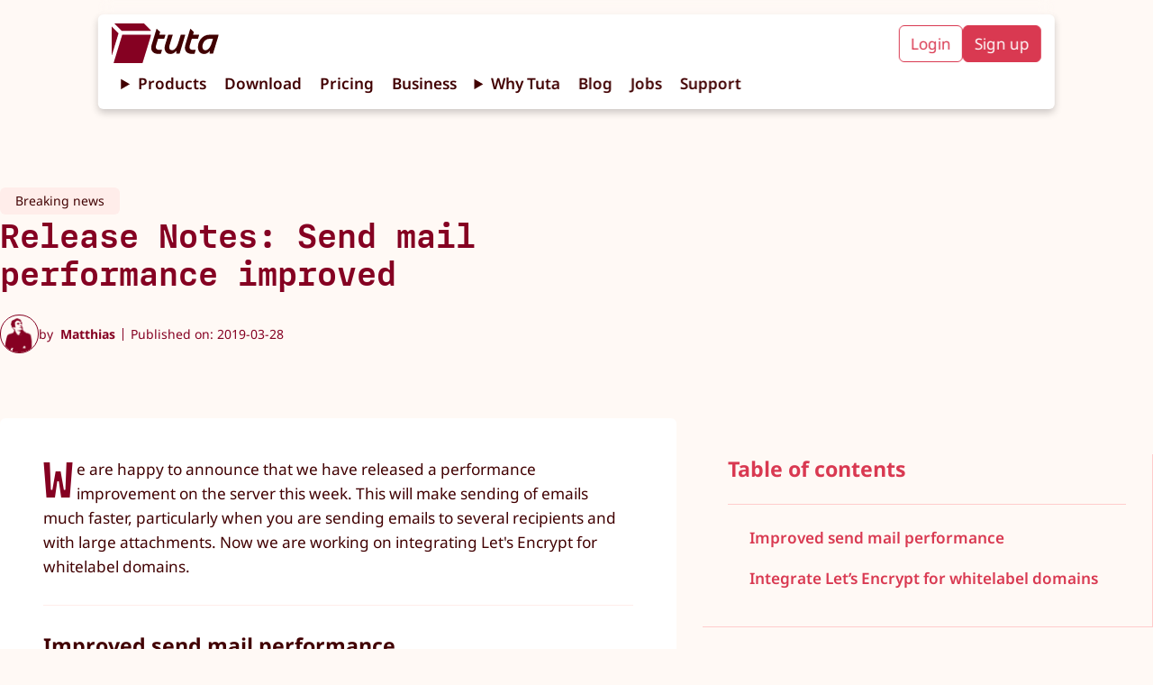

--- FILE ---
content_type: text/html;charset=utf-8
request_url: https://tuta.com/blog/release-mail-performance
body_size: 21021
content:
<!DOCTYPE html><html lang="en-US"> <head><title>Release Notes: Send mail performance improved | Tuta</title><meta name="description" content="Tuta is the secure email service, built in Germany. Use encrypted emails on all devices with our open source email client, mobile apps &#38; desktop clients."><!-- Basic meta --><meta charset="UTF-8"><meta name="viewport" content="width=device-width, initial-scale=1.0"><meta name="referrer" content="no-referrer"><meta name="apple-mobile-web-app-capable" content="yes"><meta name="mobile-web-app-capable" content="yes"><!-- Facebook --><meta property="og:type" content="website"><meta property="og:site_name" content="Tuta"><meta property="og:title" content="Release Notes: Send mail performance improved | Tuta"><meta property="og:description" content="Tuta is the secure email service, built in Germany. Use encrypted emails on all devices with our open source email client, mobile apps &#38; desktop clients."><meta property="og:locale" content="en"><meta property="og:url" content="https://tuta.com/blog/release-mail-performance"><meta property="og:image" content="https://tuta.com/assets/updating.CzNeHULG_2p7LIq.png"><meta property="article:publisher" content="https://www.facebook.com/tutanota"><meta name="apple-itunes-app" content="app-id=922429609"><!-- Twitter --><meta name="twitter:card" content="summary_large_image"><meta name="twitter:site" content="@TutanotaTeam"><meta name="twitter:domain" content="tuta.com"><meta name="twitter:image" content="https://tuta.com/share-tuta-thumbnail.png"><!-- Canonical and alternate linking --><link rel="alternate" hreflang="en" href="https://tuta.com/blog/release-mail-performance"><link rel="alternate" hreflang="de" href="https://tuta.com/de/blog/release-mail-performance"><link rel="alternate" hreflang="es" href="https://tuta.com/es/blog/release-mail-performance"><link rel="alternate" hreflang="fr" href="https://tuta.com/fr/blog/release-mail-performance"><link rel="alternate" hreflang="it" href="https://tuta.com/it/blog/release-mail-performance"><link rel="alternate" hreflang="ja" href="https://tuta.com/ja/blog/release-mail-performance"><link rel="alternate" hreflang="pt-br" href="https://tuta.com/pt-br/blog/release-mail-performance"><link rel="alternate" hreflang="ru" href="https://tuta.com/ru/blog/release-mail-performance"><link rel="alternate" hreflang="zh-hans" href="https://tuta.com/zh-hans/blog/release-mail-performance"><link rel="alternate" hreflang="x-default" href="https://tuta.com/blog/release-mail-performance"><link rel="canonical" href="https://tuta.com/blog/release-mail-performance"><!-- Resources --><link rel="icon" href="/favicon/logo-favicon-192.png"><link rel="icon" href="/favicon/logo-favicon.svg"><link rel="alternate" type="application/rss+xml" title="Tuta RSS Feed" href="https://tuta.com/blog/feed.xml"><!-- preload fonts --><link rel="preload" href="/font/MDIO-Semibold.woff2" as="font" type="font/woff2" crossorigin><!-- preload 3d models --><meta name="astro-view-transitions-enabled" content="true"><meta name="astro-view-transitions-fallback" content="animate"><style>.blog-posts{align-items:start;display:grid;gap:var(--size-ml);grid-template-columns:repeat(12,1fr);margin:0 0 var(--size-xxl);padding:0}.blog-posts__preview{grid-column:span 12;padding:var(--size-m) var(--size-m)}@media (min-width:768px){.blog-posts__preview{grid-column:span 6;padding:var(--size-m) var(--size-m)}}@media (min-width:1200px){.blog-posts__preview{grid-column:span 4}.blog-posts__preview--related{grid-column:span 3}}
</style>
<link rel="stylesheet" href="/assets/_slug_.DHOHiuTS.css">
<style>.modal__trigger{background-color:transparent;border:none;cursor:pointer;transition:opacity .2s}.modal__trigger:hover{opacity:.7}.modal{background-color:var(--beige);border:0;border-radius:var(--br-default);box-shadow:var(--shadow-black-default);display:block;inset:0;margin:auto;max-width:min(1200px,90vw);padding:var(--size-ml);padding-top:var(--text-xxxl);position:fixed;width:100%;z-index:10}.modal:not(:target):not([open]){display:none}.modal::backdrop{-webkit-backdrop-filter:blur(14px);backdrop-filter:blur(14px);background-color:transparent}.modal__close{background-color:transparent;border:none;cursor:pointer;position:absolute;right:var(--size-m);top:var(--size-xs);transition:opacity .2s}.modal__close:hover{opacity:.5}.modal__close svg{width:var(--text-xxxl)}.modal__close svg path{stroke:var(--red-tutao)}@media (min-width:400px){.modal{padding:var(--size-xl)}}@media (min-width:576px){.modal{width:-moz-fit-content;width:fit-content}}@media (min-width:768px){.modal{padding:var(--size-xxl)}}
.blog-preview{background:var(--white);border-radius:4px;display:grid;gap:var(--size-s);list-style:none;padding:var(--size-m) var(--size-m)}.blog-preview__title{font-family:MDIO,monospace;font-size:var(--size-m);letter-spacing:.01px;line-height:1.15;margin:0 0 var(--size-s)}.blog-preview__date{display:inline-block;font-size:var(--text-s);margin-bottom:var(--size-xs);opacity:.6}.blog-preview a{text-decoration:none;transition:opacity .2s,color .2s}.blog-preview a:hover{color:var(--red-nota);opacity:.8}.blog-preview__image-wrap{flex:1;width:100%}.blog-preview__content{flex:2}.blog-preview__content>a{text-decoration:none}.blog-preview__teaser{display:-webkit-box;-webkit-box-orient:vertical;-webkit-line-clamp:4;overflow:hidden}.blog-preview__category-tag{background-color:var(--red-candy-light);border-radius:var(--br-default);color:var(--red-tutao);font-size:var(--text-s);margin-bottom:var(--size-xxs);width:-moz-fit-content;width:fit-content}.blog-preview__category-tag a{display:block;padding:var(--size-xxs) var(--size-s);text-decoration:none}.pagination-wrap{display:flex;gap:var(--size-ml);justify-content:center;padding-top:var(--size-xxxl)}.blog-preview__metadata{display:flex;justify-content:space-between}.blog-preview__author-img{background:transparent;border:1px solid var(--red-tutao);border-radius:100%;height:var(--size-xxl);-o-object-fit:contain;object-fit:contain;padding-top:var(--size-xs);width:var(--size-xxl)}.blog-preview__author-name{color:var(--red-tutao);font-stretch:condensed}@media (min-width:768px){.blog-preview{gap:var(--size-ml)}}
.button{align-items:center;border:1px solid var(--red-nota);border-radius:var(--br-default);cursor:pointer;display:inline-flex;font-size:var(--text-ms);font-weight:var(--text-semi-bold);gap:var(--size-xs);height:-moz-fit-content;height:fit-content;justify-content:center;padding:.5rem 1rem;text-align:center;text-decoration:none;transition:opacity .2s;width:-moz-fit-content;width:fit-content}.button:hover{opacity:.8}.button a,a:has(.button){text-decoration:none}.button__icon{height:auto;position:relative;top:-1px;width:var(--text-ml)}.button__icon svg path{fill:var(--white)}.button--fill-red-tutao{background-color:var(--red-tutao);border:2px solid var(--red-tutao);color:var(--peach)}.button--fill-red-tutao a{color:var(--peach)}.button--fill-red-tutao>.link-arrow>svg>path{stroke:var(--peach)}.button--outline-red-tutao{background-color:transparent;border:2px solid var(--red-tutao);color:var(--red-tutao)}.button--fill-red-fighter{background-color:var(--red-fighter);border:2px solid var(--red-fighter);color:var(--white)}.button--fill-red-fighter a{color:var(--white)}.button--fill-red-fighter>.link-arrow>svg>path{stroke:var(--white)}.button__icon--fill-red-fighter path{fill:var(--white)}.button--outline-red-fighter{background-color:var(--white);border:2px solid var(--red-fighter);color:var(--red-fighter)}.button--outline-red-fighter a{color:var(--red-fighter)}.button--fill-red-nota{background-color:var(--red-nota);border:2px solid var(--red-nota);color:var(--peach)}.button--fill-red-nota>.link-arrow>svg>path{stroke:var(--peach)}.button--outline-red-nota{border:2px solid var(--red-nota)}.button--fill-peach,.button--outline-red-nota{background-color:var(--peach);color:var(--red-nota)}.button--fill-peach{border:2px solid var(--peach)}.button--fill-peach>.link-arrow>svg>path{stroke:var(--red-nota)}.button--outline-peach{background-color:var(--white);border:2px solid var(--peach);color:var(--red-nota)}.button--fill-blue-business-1{background-color:var(--blue-business-1);border:2px solid var(--blue-business-1);color:var(--white)}.button--fill-blue-fighter{background-color:var(--blue-fighter);border:2px solid var(--blue-fighter);color:var(--white)}.button--outline-blue-fighter{background-color:var(--white);border:2px solid var(--blue-fighter);color:var(--blue-fighter)}.button--fill-blue-tutao{background-color:var(--blue-tutao);border:2px solid var(--blue-tutao);color:var(--white)}.button--outline-blue-tutao{background-color:var(--white);border:2px solid var(--blue-tutao);color:var(--blue-tutao)}.button--outline-blue-cyan-business-1{background-color:var(--blue-cyan-business-1);border:2px solid var(--blue-cyan-business-1);color:var(--blue-cyan-business-1)}.button--fill-yellow-action{background-color:var(--yellow-action);border:2px solid var(--yellow-action);color:var(--red-tutao)}.button--outline-yellow-action{background-color:transparent;border:2px solid var(--yellow-action);color:var(--yellow-action)}.button--fill-black{background-color:var(--black);border:2px solid var(--black);color:var(--white)}.button--outline-black{border:2px solid var(--black)}.button--fill-white,.button--outline-black{background-color:var(--white);color:var(--black)}.button--fill-white,.button--outline-white{border:2px solid var(--white)}.button--outline-white{background-color:transparent;color:var(--white)}.button--fill-black-friday-gold{background-color:var(--black-friday-gold);border:2px solid var(--black-friday-gold);color:var(--black-friday-black)}.button--fill-go-european-yellow{background-color:var(--go-european-yellow);border:2px solid var(--go-european-yellow);color:var(--blue-dunkel)}.button--full{padding:.7rem 1.4rem;width:100%}@media (min-width:768px){.button--full{padding:.5rem 1rem;width:-moz-fit-content;width:fit-content}}
._button_1q052_1{align-items:center;display:flex;gap:var(--size-xs);margin-left:auto}._button_1q052_1 svg{width:var(--text-m)}._button_1q052_1 svg:hover{fill:var(--red-dunkel)}._inputLabel_1q052_16{display:block;margin-bottom:var(--size-xs)}._input_1q052_16{border:1px solid var(--red-dunkel);border-radius:var(--br-default);display:block;font-size:var(--text-m);height:48px;outline:0;padding:8px;transition:box-shadow .2s;width:100%}._input_1q052_16:focus{box-shadow:var(--shadow-default)}._errorMessage_1q052_37{color:var(--red-fighter);font-size:var(--text-s);height:16px;margin-bottom:var(--size-m)}@media (min-width:576px){._input_1q052_16{width:400px}}
</style>
<link rel="stylesheet" href="/assets/_page_.B0JHd8cf.css">
<style>.blurred-bg-img{border-radius:var(--br-default);height:auto;overflow:hidden;position:relative;width:100%}.blurred-bg-img__main{inset:0;-o-object-fit:contain;object-fit:contain;position:absolute}.blurred-bg-img__background{filter:blur(var(--size-m));inset:0;-o-object-fit:cover;object-fit:cover;opacity:.7;position:absolute}
.icon{align-items:center;display:inline-flex;justify-content:center}.icon svg{height:auto;max-height:100%}
</style><script type="module" src="/assets/hoisted.CR3nkhTn.js"></script>
<script type="module" src="/assets/page.Bw_VJw7N.js"></script></head> <body class="default"> <style>astro-island,astro-slot,astro-static-slot{display:contents}</style><script>(()=>{var e=async t=>{await(await t())()};(self.Astro||(self.Astro={})).load=e;window.dispatchEvent(new Event("astro:load"));})();;(()=>{var A=Object.defineProperty;var g=(i,o,a)=>o in i?A(i,o,{enumerable:!0,configurable:!0,writable:!0,value:a}):i[o]=a;var d=(i,o,a)=>g(i,typeof o!="symbol"?o+"":o,a);{let i={0:t=>m(t),1:t=>a(t),2:t=>new RegExp(t),3:t=>new Date(t),4:t=>new Map(a(t)),5:t=>new Set(a(t)),6:t=>BigInt(t),7:t=>new URL(t),8:t=>new Uint8Array(t),9:t=>new Uint16Array(t),10:t=>new Uint32Array(t),11:t=>1/0*t},o=t=>{let[l,e]=t;return l in i?i[l](e):void 0},a=t=>t.map(o),m=t=>typeof t!="object"||t===null?t:Object.fromEntries(Object.entries(t).map(([l,e])=>[l,o(e)]));class y extends HTMLElement{constructor(){super(...arguments);d(this,"Component");d(this,"hydrator");d(this,"hydrate",async()=>{var b;if(!this.hydrator||!this.isConnected)return;let e=(b=this.parentElement)==null?void 0:b.closest("astro-island[ssr]");if(e){e.addEventListener("astro:hydrate",this.hydrate,{once:!0});return}let c=this.querySelectorAll("astro-slot"),n={},h=this.querySelectorAll("template[data-astro-template]");for(let r of h){let s=r.closest(this.tagName);s!=null&&s.isSameNode(this)&&(n[r.getAttribute("data-astro-template")||"default"]=r.innerHTML,r.remove())}for(let r of c){let s=r.closest(this.tagName);s!=null&&s.isSameNode(this)&&(n[r.getAttribute("name")||"default"]=r.innerHTML)}let p;try{p=this.hasAttribute("props")?m(JSON.parse(this.getAttribute("props"))):{}}catch(r){let s=this.getAttribute("component-url")||"<unknown>",v=this.getAttribute("component-export");throw v&&(s+=` (export ${v})`),console.error(`[hydrate] Error parsing props for component ${s}`,this.getAttribute("props"),r),r}let u;await this.hydrator(this)(this.Component,p,n,{client:this.getAttribute("client")}),this.removeAttribute("ssr"),this.dispatchEvent(new CustomEvent("astro:hydrate"))});d(this,"unmount",()=>{this.isConnected||this.dispatchEvent(new CustomEvent("astro:unmount"))})}disconnectedCallback(){document.removeEventListener("astro:after-swap",this.unmount),document.addEventListener("astro:after-swap",this.unmount,{once:!0})}connectedCallback(){if(!this.hasAttribute("await-children")||document.readyState==="interactive"||document.readyState==="complete")this.childrenConnectedCallback();else{let e=()=>{document.removeEventListener("DOMContentLoaded",e),c.disconnect(),this.childrenConnectedCallback()},c=new MutationObserver(()=>{var n;((n=this.lastChild)==null?void 0:n.nodeType)===Node.COMMENT_NODE&&this.lastChild.nodeValue==="astro:end"&&(this.lastChild.remove(),e())});c.observe(this,{childList:!0}),document.addEventListener("DOMContentLoaded",e)}}async childrenConnectedCallback(){let e=this.getAttribute("before-hydration-url");e&&await import(e),this.start()}async start(){let e=JSON.parse(this.getAttribute("opts")),c=this.getAttribute("client");if(Astro[c]===void 0){window.addEventListener(`astro:${c}`,()=>this.start(),{once:!0});return}try{await Astro[c](async()=>{let n=this.getAttribute("renderer-url"),[h,{default:p}]=await Promise.all([import(this.getAttribute("component-url")),n?import(n):()=>()=>{}]),u=this.getAttribute("component-export")||"default";if(!u.includes("."))this.Component=h[u];else{this.Component=h;for(let f of u.split("."))this.Component=this.Component[f]}return this.hydrator=p,this.hydrate},e,this)}catch(n){console.error(`[astro-island] Error hydrating ${this.getAttribute("component-url")}`,n)}}attributeChangedCallback(){this.hydrate()}}d(y,"observedAttributes",["props"]),customElements.get("astro-island")||customElements.define("astro-island",y)}})();</script><script>window._$HY||(e=>{let t=e=>e&&e.hasAttribute&&(e.hasAttribute("data-hk")?e:t(e.host&&e.host.nodeType?e.host:e.parentNode));["click", "input"].forEach((o=>document.addEventListener(o,(o=>{if(!e.events)return;let s=t(o.composedPath&&o.composedPath()[0]||o.target);s&&!e.completed.has(s)&&e.events.push([s,o])}))))})(_$HY={events:[],completed:new WeakSet,r:{},fe(){}});</script><!--xs--><astro-island uid="ZduJBH" data-solid-render-id="s0" component-url="/assets/Header.C45zEY6V.js" component-export="Header" renderer-url="/assets/client.dkCiq_LC.js" props="{}" ssr="" client="load" opts="{&quot;name&quot;:&quot;Header&quot;,&quot;value&quot;:true}" await-children=""><header data-hk=s00000 id="header-main" class="header-main text-base"><!--$--><a data-hk=s0000100 href="/" rel="" target="_self" class="_logo_118br_1 " title="Tuta" ><span data-hk=s00001010 class="icon _signet_118br_18" style="" aria-hidden="true"><svg xmlns="http://www.w3.org/2000/svg" xml:space="preserve" id="Layer_2_00000109733484558031751480000005632669012941692061_" x="0" y="0" version="1.1" viewBox="0 0 500 500" aria-label="TutaLogo"><g fill="#850122"><path d="M86 120.9 5.2 40.6c-1-.9-2.2-.8-2.3-.8-1.6 0-2.9 1.3-2.9 2.9v353.7c0 1.6 1.3 2.9 2.9 2.9 1.2 0 2.3-.8 2.7-1.9.1-.1.1-.3.2-.5 0-.1.2-.8.2-.9l81.5-267.6c1-3 1-5-1.5-7.5M498.8 88.5 414.3 3c-3.7-3.6-4-3-8-3H41.8c-1.6 0-2.9 1.3-2.9 2.9 0 .1-.1 1.3.9 2.4l.1.1L125 91.5c2 2 4 2.5 7 2.5h365.3c2.5 0 3.8-3.2 1.5-5.5M499.9 146.5 392.4 495.6c-.4 1.1-.7 1.9-.9 2.5-.4 1-1.2 1.7-2.3 1.9H29.7c-1.6 0-2.9-1.3-2.9-2.9 0-.4.2-1.1.2-1.1l107.2-350.6c.1-.5.3-1.1.5-1.6.4-1.1 1.4-1.9 2.6-1.9h359c2.9 0 4.2 1.8 3.6 4.6"></path></g></svg></span><span data-hk=s00001020 class="icon _wordmark_118br_28" style="" aria-hidden="true"><svg xmlns="http://www.w3.org/2000/svg" fill="none" viewBox="0 0 743 271" aria-label="TutaWordmark"><path fill="#410002" d="M581.502 270.077c25.348 0 46.344-11.349 62.233-34.427v27.428c0 2.27 1.325 3.405 3.405 3.405h30.266c2.08 0 3.215-.946 3.972-3.026l61.476-196.725c.568-2.08-.567-3.783-2.648-3.783h-95.525c-93.255 0-129.573 80.581-129.573 132.789-.189 45.587 28.374 74.339 66.394 74.339M6.082 169.823c-18.348 58.828 9.648 99.308 73.205 99.308 9.269 0 21.375-.756 25.158-1.702 1.892-.568 2.837-1.513 3.405-3.216l10.971-36.697c.568-2.08-.189-3.783-3.216-3.593-9.647.945-18.348 1.702-26.293 1.702-31.967 0-45.02-17.024-35.561-47.479l22.32-71.502h64.882c1.702 0 3.215-.945 3.972-3.026l11.539-37.075c.567-2.081-.568-3.594-3.027-3.594H89.691l8.323-27.05c.567-1.892.189-3.026-1.325-4.35L63.02 1.094C61.128-.608 59.047-.041 58.29 2.418zm147.544 1.324c-18.726 59.774 11.35 98.93 58.639 98.93 27.239 0 48.614-13.052 63.936-34.427l-.379 27.428c0 2.648 1.325 3.405 3.594 3.405h30.266c2.27 0 3.216-.946 3.972-3.026l60.909-196.536c.757-2.459-.189-3.972-2.837-3.972h-43.128c-2.081 0-3.216.946-3.973 3.026l-25.914 82.852c-16.079 51.262-41.615 80.581-68.287 80.581-26.671 0-38.02-20.996-27.995-53.153l34.238-109.334c.756-2.459-.189-3.972-2.838-3.972h-43.128c-2.081 0-3.215.946-3.972 3.026zm223.396-1.324c-18.348 58.828 9.647 99.308 73.204 99.308 9.269 0 21.375-.756 25.159-1.702 1.891-.568 2.837-1.513 3.404-3.216l10.972-36.697c.567-2.08 0-3.783-3.216-3.593-9.647.945-18.348 1.702-26.293 1.702-31.968 0-45.02-17.024-35.562-47.479l22.321-71.502h64.881c1.703 0 3.216-.945 3.972-3.026l11.539-37.075c.567-2.081-.567-3.594-3.027-3.594H460.63l8.323-27.05c.568-1.892.189-3.026-1.324-4.35l-33.67-30.455c-1.892-1.702-3.972-1.135-4.729 1.324zM564.1 190.82c0-38.399 29.319-83.987 79.257-83.987h36.886l-13.241 41.804c-15.7 49.749-39.913 80.96-69.61 80.96-21.564 0-33.292-14.754-33.292-38.777"></path></svg></span></a><!--/--><input id="hamburger-btn" type="checkbox" style="display:none"><nav class="header__navbar"><div class="navbar__mobile-cta"><!--$--><a data-hk=s000020 href="https://app.tuta.com/" rel="noopener noreferrer" target="_blank" title="Mail. Done. Right. Login to Tuta" class="header__cta-button header__cta-button--login " id="login-button" >Login</a><!--/--><!--$--><a data-hk=s000030 href="https://app.tuta.com/signup?websiteLang=en" rel="noopener noreferrer" target="_blank" class="header__cta-button header__cta-button--signup " id="signup-button" >Sign up</a><!--/--></div><details class="header__details"><summary class="header__link pointer">Products</summary><nav class="header__dropdown"><!--$--><a data-hk=s000040 href="/secure-email" rel="" target="_self" class="header__link header__link--mail " ><div data-hk=s000041 class="header__icon-wrap"><span data-hk=s0000420 class="icon header__product-name header__product-name--mail" style="" aria-hidden="true"><svg xmlns="http://www.w3.org/2000/svg" width="1408" height="309" fill="none" viewBox="0 0 1408 309" aria-label="TutaMailWithName"><g fill="#850122" clip-path="url(#clip0_6063_156)"><path d="M305.76 89.504h-40.931c-.511 0-.964.17-1.362.567l-101.731 98.552c-.965.908-2.611.625-3.122-.624l-29.577-97.417c-.284-.738-.965-1.192-1.76-1.192H85.381c-.852 0-1.59.568-1.874 1.363l-65.909 215.44c-.397 1.249.568 2.441 1.874 2.441h42.974c.852 0 1.59-.568 1.873-1.363l41.726-136.246c.568-1.703 2.896-1.874 3.634-.171l28.498 65.228c.284.682.965 1.193 1.76 1.193h23.219c.51 0 .965-.171 1.362-.568l68.748-67.442c1.419-1.42 3.747.057 3.179 1.93l-41.328 135.054a1.914 1.914 0 0 0 1.873 2.441h43.031c.852 0 1.59-.567 1.874-1.362l65.908-215.383a1.914 1.914 0 0 0-1.872-2.441zM52.91 75.482 3.18 25.979c-.625-.568-1.363-.511-1.42-.511-.965 0-1.76.795-1.76 1.76v217.654c0 .965.795 1.76 1.76 1.76.738 0 1.42-.511 1.646-1.193.057-.056.057-.17.114-.283 0-.057.113-.511.113-.568L53.817 80.023c.625-1.76.625-3.008-.908-4.541M24.522 4.35l52.341 52.965c1.25 1.25 2.442 1.533 4.315 1.533h224.807c1.532 0 2.384-1.987.908-3.406L254.949 2.873C252.678.66 252.508 1 250.01 1H25.714c-.965 0-1.76.795-1.76 1.76 0 .057-.056.851.625 1.533-.057 0-.057-.057 0 0zM753.384 179.767c0-27.079 20.38-59.381 55.123-59.381h25.547l-9.14 29.52c-10.673 35.368-27.704 57.224-48.425 57.224-14.93 0-23.162-10.446-23.162-27.363zm-130.002-14.76c-12.773 41.555 6.699 70.167 50.866 70.167 6.415 0 14.93-.624 17.371-1.249 1.192-.284 1.817-.908 2.441-2.441l7.607-25.83c.284-1.533 0-2.782-2.157-2.441-6.699.624-12.773 1.249-18.28 1.249-22.197 0-31.336-11.979-24.638-33.551l15.498-50.468h45.075c1.192 0 2.158-.624 2.725-2.157l7.891-26.171c.284-1.533-.284-2.441-2.157-2.441h-44.167l5.791-19.075c.284-1.249 0-2.157-.909-3.065l-23.445-21.516c-1.192-1.249-2.725-.908-3.35.908l-36.219 118.138zm-155.264.908c-13.114 42.18 7.891 69.827 40.817 69.827 18.904 0 33.778-9.254 44.45-24.298l-.283 19.359c0 1.873.908 2.441 2.441 2.441h21.004c1.533 0 2.158-.625 2.725-2.157l42.294-138.745c.624-1.873-.284-2.782-1.817-2.782h-30.145c-1.532 0-2.441.625-2.725 2.158L568.94 150.19c-11.24 36.333-28.895 56.94-47.516 56.94s-26.511-14.76-19.472-37.525l23.73-77.206c.624-1.874-.284-2.782-1.817-2.782h-30.144c-1.533 0-2.157.625-2.725 2.157l-22.821 74.141zm-102.583-.908c-12.773 41.555 6.699 70.167 50.866 70.167 6.415 0 14.93-.624 17.371-1.249 1.192-.284 1.817-.908 2.441-2.441l7.607-25.83c.284-1.533 0-2.782-2.157-2.441-6.699.624-12.773 1.249-18.28 1.249-22.196 0-31.336-11.979-24.638-33.551l15.499-50.468h45.075c1.192 0 2.441-.624 2.724-2.157l7.891-26.171c.284-1.533-.283-2.441-2.157-2.441h-44.45l5.79-19.075c.284-1.249 0-2.157-.908-3.065l-23.446-21.516c-1.192-1.249-2.725-.908-3.349.908l-35.935 118.138zm400.055 70.792c17.655 0 32.245-8.005 43.258-24.298v19.359c0 1.532.908 2.441 2.441 2.441h21.005c1.532 0 2.157-.625 2.725-2.158l42.634-139.085c.283-1.533-.284-2.782-1.817-2.782h-66.364c-64.83 0-90.093 56.94-90.093 93.84 0 32.302 19.813 52.626 46.267 52.626zM953.936 233.068h-25.464c-1 0-1.824-.823-1.824-1.823V91.159c0-1 .824-1.823 1.824-1.823h20.113a1.86 1.86 0 0 1 1.646 1l4.352 8.88c.588 1.176 2.059 1.353 2.941.412 3.234-3.411 6.94-6.352 11.115-8.998 4.999-3.117 11.115-4.646 18.29-4.646 2.823 0 5.94.353 9.469 1.058s7.112 1.882 10.822 3.588c3.7 1.705 7.23 3.999 10.64 6.88 2.71 2.294 5.12 5.176 7.18 8.587.7 1.176 2.35 1.235 3.11 0 3.36-5.117 7.94-9.586 13.88-13.409 6.88-4.528 14.29-6.763 22.06-6.763 5.17 0 10.7.764 16.52 2.411 5.77 1.588 11.24 4.587 16.18 8.998 4.99 4.411 9.11 10.527 12.29 18.29 3.17 7.763 4.82 17.878 4.82 30.287v85.217a1.83 1.83 0 0 1-1.82 1.823h-23.65c-1 0-1.82-.824-1.82-1.823v-85.511c0-12.409-2.59-21.054-7.64-25.935-5.12-4.881-11.82-7.351-20.23-7.351-6.41 0-12 2.705-16.82 8.116-4.83 5.41-7.24 13.938-7.24 25.523v85.216c0 1-.82 1.824-1.82 1.824h-23.64c-1 0-1.83-.824-1.83-1.824v-85.51c0-12.409-2.58-21.054-7.64-25.935-5.117-4.881-11.821-7.351-20.231-7.351-5.999 0-11.233 2.293-15.761 6.939-4.529 4.587-7.175 11.821-7.94 21.584v90.332c0 1-.823 1.823-1.823 1.823zM1284.39 91.16v140.086a1.83 1.83 0 0 1-1.82 1.823h-21.41c-.82 0-1.53-.53-1.76-1.353l-3.18-11.762c-.41-1.412-2.18-1.764-3.18-.647-4.64 5.293-10.29 9.351-16.99 12.291-7.82 3.411-15.7 5.117-23.7 5.117q-15 0-28.05-5.822c-8.71-3.882-16.29-9.234-22.82-16.056s-11.65-14.82-15.47-23.994c-3.82-9.233-5.7-18.996-5.7-29.405s1.88-20.172 5.7-29.406 8.94-17.231 15.47-23.994 14.11-12.174 22.82-16.055q13.05-5.823 28.05-5.823c8 0 15.7 1.53 23.11 4.646q9.705 4.059 17.64 12.174c1 1 2.65.647 3.06-.706l3.24-11.526c.23-.765.94-1.353 1.76-1.353h21.41c1 0 1.82.823 1.82 1.823zm-72.04 119.737c5.76 0 11.29-1.294 16.52-3.881 5.18-2.588 9.71-6.175 13.53-10.645 3.76-4.47 6.76-9.763 9-15.761 2.17-5.999 3.29-12.409 3.29-19.231s-1.12-13.174-3.29-19.231c-2.18-5.999-5.18-11.233-9-15.761-3.82-4.47-8.29-8.057-13.53-10.645-5.23-2.588-10.7-3.881-16.52-3.881s-11.29 1.293-16.53 3.881c-5.23 2.588-9.7 6.175-13.52 10.645-3.83 4.528-6.83 9.762-9 15.761-2.18 5.998-3.3 12.409-3.3 19.231s1.12 13.232 3.3 19.231c2.17 5.998 5.17 11.233 9 15.761 3.76 4.528 8.29 8.057 13.52 10.645 5.24 2.587 10.71 3.881 16.53 3.881M1329.67 58.108c-5.76 0-10.52-2.235-14.34-6.764-2.42-2.881-3.95-6.586-4.18-10.35-.47-5.999 1.35-10.939 5.35-14.938 3.59-3.587 8-5.41 13.23-5.41 5.24 0 9.59 1.823 13.24 5.41 4 4 5.76 8.998 5.35 14.938-.3 3.764-1.77 7.469-4.18 10.35-3.82 4.529-8.58 6.764-14.35 6.764zm13.18 174.961h-25.76c-1 0-1.82-.824-1.82-1.824V91.159c0-1 .82-1.823 1.82-1.823h25.46c1 0 1.83.823 1.83 1.823l.29 140.086c0 1-.82 1.824-1.82 1.824M1407.72 15.823v215.422c0 1-.83 1.824-1.83 1.824h-25.46c-1 0-1.83-.824-1.83-1.824V15.823c0-1 .83-1.823 1.83-1.823h25.46c1 0 1.83.823 1.83 1.823"></path></g><defs><clipPath id="clip0_6063_156"><path fill="#fff" d="M0 0h1408v309H0z"></path></clipPath></defs></svg></span></div></a><!--/--><!--$--><a data-hk=s000050 href="/calendar" rel="" target="_self" class="header__link header__link--calendar " ><div data-hk=s000051 class="header__icon-wrap"><span data-hk=s0000520 class="icon header__product-name header__product-name--calendar" style="" aria-hidden="true"><svg xmlns="http://www.w3.org/2000/svg" width="1999" height="308" fill="none" viewBox="0 0 1999 308" aria-label="TutaCalendarWithName"><path fill="#013E85" d="M753.202 178.459c0-27.073 20.375-59.367 55.109-59.367h25.54l-9.137 29.513c-10.67 35.359-27.697 57.21-48.413 57.21-14.926 0-23.156-10.443-23.156-27.356zm-129.97-14.757c-12.77 41.545 6.697 70.15 50.853 70.15 6.413 0 14.926-.624 17.367-1.249 1.192-.284 1.816-.908 2.44-2.44l7.606-25.824c.283-1.532 0-2.781-2.157-2.44-6.697.624-12.77 1.248-18.275 1.248-22.192 0-31.329-11.975-24.632-33.542l15.494-50.456h45.064c1.192 0 2.157-.624 2.724-2.157l7.889-26.164c.284-1.532-.284-2.44-2.157-2.44h-44.155l5.789-19.07c.284-1.249 0-2.157-.908-3.065l-23.44-21.51c-1.192-1.249-2.725-.908-3.349.908l-36.21 118.108zm-155.226.908c-13.111 42.17 7.889 69.809 40.807 69.809 18.9 0 33.769-9.251 44.44-24.291l-.284 19.354c0 1.873.908 2.44 2.44 2.44h21c1.532 0 2.156-.624 2.724-2.156l42.283-138.71c.624-1.874-.284-2.782-1.816-2.782h-30.138c-1.532 0-2.44.624-2.724 2.157l-17.935 58.458c-11.237 36.324-28.888 56.926-47.504 56.926s-26.505-14.757-19.467-37.516l23.724-77.187c.624-1.873-.284-2.781-1.816-2.781h-30.137c-1.533 0-2.157.624-2.725 2.157l-22.815 74.122zm-102.557-.908c-12.77 41.545 6.697 70.15 50.853 70.15 6.413 0 14.926-.624 17.367-1.249 1.192-.284 1.816-.908 2.44-2.44l7.606-25.824c.283-1.532 0-2.781-2.157-2.44-6.697.624-12.77 1.248-18.275 1.248-22.192 0-31.329-11.975-24.632-33.542l15.494-50.456h45.064c1.192 0 2.44-.624 2.724-2.157l7.889-26.164c.284-1.532-.284-2.44-2.157-2.44h-44.439l5.789-19.07c.284-1.249 0-2.157-.908-3.065l-23.44-21.51c-1.192-1.249-2.724-.908-3.349.908l-35.926 118.108zm399.955 70.774c17.651 0 32.237-8.002 43.248-24.291v19.353c0 1.533.908 2.441 2.44 2.441h21c1.532 0 2.157-.624 2.724-2.157l42.623-139.05c.284-1.533-.283-2.782-1.816-2.782h-66.347c-64.815 0-90.071 56.926-90.071 93.817 0 32.294 19.808 52.612 46.256 52.612zM192.879 88H83.442c-.731 0-1.35.448-1.574 1.12-.056.337-11.635 38.32-11.635 38.32-.338 1.232.618 2.633 1.967 2.689h47.608c1.743 0 2.923 2.241 1.63 3.361l-46.259 42.073c-.562.504-.675 1.345-.281 2.073l12.197 25.658c.506 1.121 1.743 1.569 2.754 1.121a33 33 0 0 1 14.558-3.362c4.666 0 8.656.841 11.86 2.633 3.204 1.681 5.734 4.09 7.532 7.003 1.855 2.969 2.867 6.387 3.092 10.364.224 4.034-.281 8.179-1.687 12.605-1.349 4.258-3.428 8.404-6.239 12.325-2.81 3.922-5.845 7.563-9.668 10.364-42.156 29.916-66.382-.616-74.588-6.386-1.124-.785-2.417-.448-2.81.672l-8.825 27.339c-.113.448-.113.896.112 1.401 2.586 5.49 6.015 10.252 10.343 14.341 4.833 4.482 10.454 7.955 16.975 10.476 6.52 2.578 13.883 3.81 21.977 3.81 10.398 0 20.74-2.017 31.083-5.938 10.286-3.922 19.898-9.412 28.891-16.247 8.881-6.947 16.807-14.902 23.664-23.921q10.202-13.53 15.176-29.076c4.047-12.549 5.003-24.258 2.923-35.126s-6.97-19.832-14.67-26.947c-4.947-4.37-11.073-7.507-18.437-9.524-1.517-.448-2.192-2.241-1.236-3.193l48.957-48.515s.281-.449.337-.673l5.734-17.983c.449-1.344-.731-2.745-2.08-2.745zM300.585 88h-66.569c-.83 0-1.495.504-1.717 1.232l-11.464 37.847c-.443 1.4.831 2.968 2.326 2.968h18.775c1.55 0 2.769 1.567 2.326 2.967l-51.173 168.019c-.443 1.399.831 2.967 2.326 2.967h41.26c.83 0 1.495-.504 1.716-1.232l64.52-211.8c.443-1.4-.831-2.968-2.382-2.968zM52.896 74.425 3.178 24.99c-.624-.568-1.362-.51-1.419-.51-.964 0-1.759.794-1.759 1.758V243.67c0 .964.795 1.759 1.76 1.759.737 0 1.418-.511 1.645-1.192.057-.057.057-.17.114-.284 0-.056.113-.51.113-.567l50.172-164.42c.624-1.76.624-3.009-.908-4.541M24.575 3.367 76.903 56.32c1.249 1.249 2.44 1.533 4.314 1.533h224.751c1.532 0 2.384-1.987.908-3.406L254.888 1.892c-2.27-2.214-2.44-1.873-4.938-1.873H25.71c-.965 0-1.76.794-1.76 1.76 0 .056-.056.85.625 1.532-.057-.057-.057 0 0 0zM1009.68 203.642c-6.41 4.178-13.531 6.296-21.297 6.296a39.2 39.2 0 0 1-17.123-3.883c-5.413-2.589-10.12-6.178-14.122-10.65-4.001-4.472-7.178-9.768-9.473-15.77s-3.472-12.415-3.472-19.181 1.177-13.239 3.472-19.241 5.472-11.18 9.473-15.593 8.709-7.884 14.122-10.356c5.413-2.53 11.121-3.765 17.123-3.765 7.001 0 13.537 1.647 19.657 4.942 6.06 3.295 11.12 7.826 15.12 13.651l20.41-15.887c-6.64-9.002-14.82-16.122-24.65-21.359s-20.535-7.767-32.126-7.767q-15.005 0-28.067 5.826c-8.708 3.883-16.299 9.237-22.712 16.063-6.473 6.766-11.533 14.828-15.299 24.007-3.765 9.238-5.648 19.005-5.648 29.42 0 10.414 1.883 20.182 5.648 29.42 3.766 9.238 8.885 17.24 15.299 24.007 6.472 6.825 14.004 12.18 22.712 16.063q13.062 5.825 28.067 5.825c12.003 0 23.126-2.883 33.306-8.532 10.18-5.648 18.53-13.356 24.95-22.947l-19.83-17.417c-4 7.002-9.24 12.592-15.6 16.828zM1173.55 88.374l-4.47 15.887c-5.82-6.59-12.41-11.474-19.83-14.592-7.41-3.119-15.12-4.649-23.12-4.649-10 0-19.36 1.942-28.07 5.826s-16.3 9.237-22.83 16.063c-6.47 6.767-11.65 14.828-15.47 24.007-3.83 9.238-5.71 19.005-5.71 29.42s1.88 20.182 5.71 29.42c3.82 9.238 8.94 17.24 15.47 24.007 6.47 6.825 14.12 12.18 22.83 16.063s18.07 5.825 28.07 5.825c8 0 15.88-1.706 23.71-5.119 7.77-3.413 14.18-8.414 19.18-15.004l4.47 16.534h24.66V88.257h-24.66zm-8.41 91.261c-2.18 6.002-5.18 11.239-9 15.77-3.83 4.53-8.3 8.061-13.54 10.65-5.23 2.589-10.71 3.883-16.53 3.883-5.83 0-11.3-1.294-16.54-3.883-5.17-2.589-9.7-6.179-13.53-10.65-3.82-4.472-6.82-9.768-9-15.77s-3.3-12.415-3.3-19.182 1.12-13.239 3.3-19.24c2.18-6.002 5.18-11.239 9-15.769 3.77-4.472 8.3-8.062 13.53-10.65 5.18-2.589 10.71-3.884 16.54-3.884 5.82 0 11.3 1.295 16.53 3.884 5.18 2.588 9.71 6.178 13.54 10.65 3.76 4.53 6.76 9.767 9 15.769 2.18 6.001 3.29 12.415 3.29 19.24 0 6.826-1.11 13.24-3.29 19.182M1252.63 13h-29.12v219.18h29.12zM1405.62 133.564c-3.41-11.121-8.18-20.241-14.3-27.479s-13.3-12.533-21.65-15.887c-8.3-3.412-17.36-5.119-27.19-5.119-9.82 0-18.59 1.942-27 5.826-8.42 3.883-15.77 9.237-22.07 16.063-6.3 6.766-11.3 14.828-15 24.007-3.71 9.238-5.54 19.005-5.54 29.42 0 10.414 1.95 20.182 5.83 29.42s9.24 17.24 16.06 24.007c6.77 6.825 14.77 12.18 23.83 16.063q13.68 5.825 29.31 5.825c12 0 23.06-2.118 33.18-6.296 10.12-4.177 18.65-9.826 25.66-16.828l-18.01-18.005c-4.59 4.589-10.18 8.296-16.65 11.121-6.53 2.824-13.53 4.177-21.18 4.177-5.59 0-10.95-.882-16.07-2.706s-9.71-4.355-13.82-7.65c-4.12-3.295-7.65-7.237-10.65-11.709a48.9 48.9 0 0 1-6.65-14.592h106.91c0-15.416-1.71-28.655-5.12-39.776zm-102.09 14.004a54 54 0 0 1 5.53-14.416c2.53-4.413 5.47-8.238 9-11.415 3.48-3.178 7.3-5.708 11.42-7.473 4.12-1.824 8.47-2.707 13.06-2.707 5.65 0 10.53.942 14.89 2.884 4.29 1.882 8.06 4.471 11.24 7.766 3.17 3.296 5.7 7.179 7.53 11.533 1.76 4.413 2.88 9.003 3.29 13.828zM1537.42 96.494c-5.71-4.413-11.83-7.413-18.48-9.002-6.59-1.589-12.53-2.413-17.71-2.413-8 0-15.41 1.471-22.24 4.472-6.77 3.001-12.59 6.826-17.42 11.415l-6-12.592h-23.12V232.18h29.12v-87.672c0-6.002 1.3-11.062 3.77-15.181a35.7 35.7 0 0 1 9.18-10.238c3.59-2.707 7.47-4.648 11.53-5.825s7.77-1.824 10.95-1.824c4.23 0 8.23.588 12.18 1.647 3.94 1.059 7.41 2.942 10.53 5.531s5.59 6.061 7.47 10.356 2.88 9.532 2.88 15.769v87.378h27.66v-87.084c0-12.415-1.94-22.476-5.88-30.302-3.89-7.767-8.71-13.886-14.42-18.3zM1690.05 103.967c-5.41-6.002-11.83-10.65-19.18-14.004q-11.115-4.942-26.13-4.942c-10 0-19.24 1.941-27.65 5.825-8.41 3.883-15.71 9.238-21.95 16.063-6.18 6.767-11.06 14.828-14.59 24.007s-5.24 19.005-5.24 29.42 1.77 20.182 5.24 29.42 8.35 17.24 14.59 24.007c6.18 6.825 13.54 12.18 21.95 16.063 8.41 3.884 17.59 5.825 27.65 5.825 10.07 0 18.13-1.647 25.54-4.942s14-7.826 19.83-13.651l6 15.004h23.13V13h-29.13v90.967zm-3.65 78.375c-2.17 6.178-5.29 11.356-9.18 15.475-3.88 4.119-8.41 7.179-13.53 9.179s-10.71 3.001-16.71 3.001-11.36-1.295-16.59-3.883c-5.18-2.589-9.71-6.179-13.54-10.651-3.82-4.471-6.82-9.767-9.06-15.769-2.23-6.001-3.29-12.415-3.29-19.182s1.12-13.239 3.29-19.24c2.18-6.002 5.18-11.18 9.06-15.593 3.83-4.413 8.36-7.885 13.54-10.356 5.23-2.53 10.76-3.766 16.59-3.766s11.59.883 16.71 2.531c5.12 1.706 9.65 4.53 13.53 8.414 3.89 3.883 7.01 8.943 9.18 15.18 2.18 6.179 3.3 13.828 3.3 22.83 0 8.415-1.12 15.711-3.3 21.948zM1850.92 104.261c-5.82-6.59-12.42-11.474-19.83-14.592s-15.12-4.649-23.12-4.649c-10.01 0-19.36 1.942-28.07 5.826s-16.3 9.237-22.83 16.063c-6.47 6.767-11.65 14.828-15.47 24.007-3.83 9.238-5.71 19.005-5.71 29.42s1.88 20.182 5.71 29.42c3.82 9.238 8.94 17.24 15.47 24.007 6.47 6.825 14.12 12.18 22.83 16.063s18.06 5.825 28.07 5.825c8 0 15.88-1.706 23.71-5.119 7.77-3.413 14.18-8.414 19.18-15.004l4.47 16.534h24.66V88.257h-24.66l-4.47 15.886zm-3.88 75.374c-2.18 6.002-5.18 11.239-9.01 15.77-3.82 4.53-8.29 8.061-13.53 10.65s-10.71 3.883-16.53 3.883c-5.83 0-11.3-1.294-16.54-3.883-5.18-2.589-9.71-6.179-13.53-10.65-3.83-4.472-6.83-9.768-9-15.77-2.18-6.001-3.3-12.415-3.3-19.182s1.12-13.239 3.3-19.24c2.17-6.002 5.17-11.239 9-15.769 3.77-4.472 8.3-8.062 13.53-10.65 5.18-2.589 10.71-3.884 16.54-3.884 5.82 0 11.29 1.295 16.53 3.884 5.18 2.588 9.71 6.178 13.53 10.65 3.77 4.53 6.77 9.767 9.01 15.769 2.17 6.001 3.29 12.415 3.29 19.24 0 6.826-1.12 13.24-3.29 19.182M1976.25 85.08c-9.83 0-18 1.706-24.48 5.236-6.47 3.472-11.77 8.179-15.77 13.945l-6-15.887h-23.12V232.18H1936l.3-85.26c0-4.825 1.06-9.355 3.18-13.651 2.11-4.295 4.94-8.061 8.53-11.238 3.59-3.178 7.94-5.766 12.94-7.649s10.42-2.884 16.18-2.884c1.83 0 3.53.177 5.12.589s3 .765 4.18 1.177c1.41.588 2.82 1.176 4.18 1.765l7.53-27.302c-8.24-1.824-15.54-2.707-21.95-2.707z"></path></svg></span></div></a><!--/--></nav></details><!--$--><a data-hk=s000060 href="/#download" rel="" target="_self" class="header__link " >Download</a><!--/--><!--$--><a data-hk=s000070 href="/pricing" rel="" target="_self" class="header__link " >Pricing</a><!--/--><!--$--><a data-hk=s000080 href="/business" rel="" target="_self" class="header__link " >Business</a><!--/--><details class="header__details"><summary class="header__link pointer">Why Tuta</summary><nav class="header__dropdown"><!--$--><a data-hk=s000090 href="/security" rel="" target="_self" class="header__link " >Security</a><!--/--><!--$--><a data-hk=s0000a100 href="/privacy" rel="" target="_self" class="header__link " >Privacy Guide</a><!--/--><!--$--><a data-hk=s0000a110 href="/sustainability" rel="" target="_self" class="header__link " >Sustainability</a><!--/--><!--$--><a data-hk=s0000a120 href="/encryption" rel="" target="_self" class="header__link " >Encryption</a><!--/--><!--$--><a data-hk=s0000a130 href="/team" rel="" target="_self" class="header__link " >Team</a><!--/--><!--$--><a data-hk=s0000a140 href="/open-source" rel="" target="_self" class="header__link " >Open Source</a><!--/--><!--$--><a data-hk=s0000a150 href="/community" rel="" target="_self" class="header__link " >Community</a><!--/--><!--$--><a data-hk=s0000a160 href="/email-comparison" rel="" target="_self" class="header__link " >Email comparison</a><!--/--><!--$--><a data-hk=s0000a170 href="/discount" rel="" target="_self" class="header__link " >Discount</a><!--/--></nav></details><!--$--><a data-hk=s0000a180 href="/blog" rel="" target="_self" class="header__link " >Blog</a><!--/--><!--$--><a data-hk=s0000a190 href="/jobs" rel="" target="_self" class="header__link " >Jobs</a><!--/--><!--$--><a data-hk=s0000a200 href="/support" rel="" target="_self" class="header__link " >Support</a><!--/--></nav><nav class="header__cta"><!--$--><a data-hk=s0000a210 href="https://app.tuta.com" rel="noopener noreferrer" target="_blank" title="Mail. Done. Right. Login to Tuta" class="header__cta-button header__cta-button--login " id="login-button" >Login</a><!--/--><!--$--><a data-hk=s0000a220 href="https://app.tuta.com/signup?websiteLang=en" rel="noopener noreferrer" target="_blank" class="header__cta-button header__cta-button--signup " id="signup-button" >Sign up</a><!--/--></nav><button class="header__hamburger" aria-label="menu" role="menu"><span data-hk=s0000a230 class="icon " style="" aria-hidden="true"><svg xmlns="http://www.w3.org/2000/svg" width="24" height="16" fill="none" aria-label="Hamburger"><path stroke="#850122" stroke-linecap="round" stroke-width="3" d="M1.5 1.5h21M1.5 8h21m-21 6.5h21"></path></svg></span></button></header><!--astro:end--></astro-island> <main class="content-container "> <astro-island uid="2vhsc7" data-solid-render-id="s1" component-url="/assets/NotTranslatedLabel.UqH-gY4E.js" component-export="NotTranslatedLabel" renderer-url="/assets/client.dkCiq_LC.js" props="{&quot;translatedOnBuild&quot;:[0,true]}" ssr="" client="load" opts="{&quot;name&quot;:&quot;NotTranslatedLabel&quot;,&quot;value&quot;:true}"></astro-island>  <article class="blog" itemscope itemtype="https://schema.org/NewsArticle"> <header class="blog__header"> <div class="blog__hgroup-wrap"> <div class="blog__category-tag"> <a href="/blog/1" rel="" target="_self" >Breaking news</a> </div> <hgroup class="blog__hgroup"> <h1 class="blog__title" itemprop="headline">Release Notes: Send mail performance improved</h1> <p class="blog__subtitle"></p> </hgroup> <div class="blog__metadata"> <div itemprop="author" itemscope itemtype="https://schema.org/Person"> <astro-island uid="Z1WQ5zd" data-solid-render-id="s6" component-url="/assets/ModalTrigger.CwCmppBD.js" component-export="ModalTrigger" renderer-url="/assets/client.dkCiq_LC.js" props="{&quot;class&quot;:[0,&quot;blog__author&quot;],&quot;targetId&quot;:[0,&quot;android-download-modal&quot;]}" ssr="" client="load" opts="{&quot;name&quot;:&quot;ModalTrigger&quot;,&quot;value&quot;:true}" await-children=""><a data-hk=s60000 class="blog__author " tabIndex="0" href="#android-download-modal"><astro-slot> <div class="blog__author-img-wrap"> <div class="blog__author-img-circle"> <picture> <source srcset="/assets/map-bw.C3q2jVaw_ClqRe.webp" type="image/webp"> <img src="/assets/map-bw.C3q2jVaw_Z1vTVGN.png" alt="Matthias" class="blog__author-img" width="360" height="400" loading="lazy" decoding="async"> </picture> </div>  </div> <p class="blog__author-name">
by&nbsp;
<strong itemprop="name">Matthias</strong>  </p> </astro-slot></a><!--astro:end--></astro-island> <script>(()=>{var l=(s,i,o)=>{let r=async()=>{await(await s())()},t=typeof i.value=="object"?i.value:void 0,c={rootMargin:t==null?void 0:t.rootMargin},n=new IntersectionObserver(e=>{for(let a of e)if(a.isIntersecting){n.disconnect(),r();break}},c);for(let e of o.children)n.observe(e)};(self.Astro||(self.Astro={})).visible=l;window.dispatchEvent(new Event("astro:visible"));})();</script><astro-island uid="2r0fB2" data-solid-render-id="s5" component-url="/assets/ModalWindow.CzkL8hcT.js" component-export="ModalWindow" renderer-url="/assets/client.dkCiq_LC.js" props="{&quot;id&quot;:[0,&quot;android-download-modal&quot;],&quot;wrapperClass&quot;:[0,&quot;download-link__modal&quot;]}" ssr="" client="visible" opts="{&quot;name&quot;:&quot;ModalWindow&quot;,&quot;value&quot;:true}" await-children=""><dialog data-hk=s50000 class="modal download-link__modal" id="android-download-modal"><a class="modal__close" href="#_"><span data-hk=s500010 class="icon " style="width:40px" aria-hidden="true"><svg xmlns="http://www.w3.org/2000/svg" viewBox="0 0 512 512" aria-label="Close"><path fill="none" stroke="currentColor" stroke-miterlimit="10" stroke-width="32" d="M448 256c0-106-86-192-192-192S64 150 64 256s86 192 192 192 192-86 192-192z"></path><path fill="none" stroke="currentColor" stroke-linecap="round" stroke-linejoin="round" stroke-width="32" d="M320 320 192 192m0 128 128-128"></path></svg></span></a><article class="modal__content"><astro-slot> <div class="author-detail-wrap"> <article class="author-detail"> <div class="author-detail__img-wrap"> <h1 class="author-detail__name">Matthias</h1> <picture> <source srcset="/assets/map-bw.C3q2jVaw_ClqRe.webp" type="image/webp"> <img src="/assets/map-bw.C3q2jVaw_Z1vTVGN.png" alt="Matthias" class="blog__author-img blog__author-img--detail" width="360" height="400" loading="lazy" decoding="async"> </picture> </div> <p class="author-detail__text">Mein Ziel ist es, die Massenüberwachung zu stoppen. Ich schreibe Code, um für unser Grundrecht auf Privatsphäre zu kämpfen. Ich will einen Cloud Service entwickeln, der so einfach zu bedienen und so sicher ist, dass er die Spion*innen aussperrt. Das haben wir verdient.</p> </article>  </div> </astro-slot></article></dialog><!--astro:end--></astro-island> </div> <div class="blog__vartical-line"></div> <time class="blog__time">Published on: 2019-03-28</time> <meta itemprop="datePublished" content="2019-03-28T00:00:00.000Z"> <meta itemprop="dateModified" content="2019-03-28T00:00:00.000Z"> </div> </div> <div class="blurred-bg-img blog-thumbnail-wrap" style="aspect-ratio:16 / 9"> <picture> <source srcset="/assets/updating.CzNeHULG_xgy48.webp" type="image/webp"> <img src="/assets/updating.CzNeHULG_Z1pCFDc.png" alt="" aria-hidden="true" class="blurred-bg-img__background" style="aspect-ratio:16 / 9" width="1280" height="400" loading="lazy" decoding="async"> </picture> <picture> <source srcset="/assets/updating.CzNeHULG_xgy48.webp" type="image/webp"> <img src="/assets/updating.CzNeHULG_Z1pCFDc.png" alt="" class="blurred-bg-img__main blog-thumbnail" style="aspect-ratio:16 / 9" width="1280" height="400" loading="lazy" decoding="async"> </picture><meta itemprop="image" content="/assets/updating.CzNeHULG.png"> </div> </header> <aside class="blog__aside"> <div class="blog__aside-sticky"> <nav class="blog__share"> <div class="share-bar__social "> <a href="http://reddit.com/submit?url=https%3A%2F%2Ftuta.com%2Fblog%2Frelease-mail-performance.html&amp;title=Release%20Notes%3A%20Send%20mail%20performance%20improved" rel="noopener noreferrer" target="_blank" class="blog__share-icon " title="Reddit" > <span class="icon " style="" aria-hidden="true"><svg xmlns="http://www.w3.org/2000/svg" viewBox="0 0 512 512" aria-label="Reddit"><path d="M324 256a36 36 0 1 0 36 36 36 36 0 0 0-36-36"></path><circle cx="188" cy="292" r="36" transform="rotate(-22.5 187.997 291.992)"></circle><path d="M496 253.77c0-31.19-25.14-56.56-56-56.56a55.72 55.72 0 0 0-35.61 12.86c-35-23.77-80.78-38.32-129.65-41.27l22-79 66.41 13.2c1.9 26.48 24 47.49 50.65 47.49 28 0 50.78-23 50.78-51.21S441 48 413 48c-19.53 0-36.31 11.19-44.85 28.77l-90-17.89-31.1 109.52-4.63.13c-50.63 2.21-98.34 16.93-134.77 41.53A55.38 55.38 0 0 0 72 197.21c-30.89 0-56 25.37-56 56.56a56.43 56.43 0 0 0 28.11 49.06 99 99 0 0 0-.89 13.34c.11 39.74 22.49 77 63 105C146.36 448.77 199.51 464 256 464s109.76-15.23 149.83-42.89c40.53-28 62.85-65.27 62.85-105.06a109 109 0 0 0-.84-13.3A56.32 56.32 0 0 0 496 253.77M414 75a24 24 0 1 1-24 24 24 24 0 0 1 24-24M42.72 253.77a29.6 29.6 0 0 1 29.42-29.71 29 29 0 0 1 13.62 3.43c-15.5 14.41-26.93 30.41-34.07 47.68a30.23 30.23 0 0 1-8.97-21.4M390.82 399c-35.74 24.59-83.6 38.14-134.77 38.14S157 423.61 121.29 399c-33-22.79-51.24-52.26-51.24-83A78.5 78.5 0 0 1 75 288.72c5.68-15.74 16.16-30.48 31.15-43.79a155 155 0 0 1 14.76-11.53l.3-.21.24-.17c35.72-24.52 83.52-38 134.61-38s98.9 13.51 134.62 38l.23.17.34.25A157 157 0 0 1 406 244.92c15 13.32 25.48 28.05 31.16 43.81a85.4 85.4 0 0 1 4.31 17.67 77 77 0 0 1 .6 9.65c-.01 30.72-18.21 60.19-51.25 82.95m69.6-123.92c-7.13-17.28-18.56-33.29-34.07-47.72A29.1 29.1 0 0 1 440 224a29.59 29.59 0 0 1 29.41 29.71 30.07 30.07 0 0 1-8.99 21.39z"></path><path d="M323.23 362.22c-.25.25-25.56 26.07-67.15 26.27-42-.2-66.28-25.23-67.31-26.27a4.14 4.14 0 0 0-5.83 0l-13.7 13.47a4.15 4.15 0 0 0 0 5.89c3.4 3.4 34.7 34.23 86.78 34.45 51.94-.22 83.38-31.05 86.78-34.45a4.16 4.16 0 0 0 0-5.9l-13.71-13.47a4.13 4.13 0 0 0-5.81 0z"></path></svg></span> </a> <astro-island uid="2mUd0M" data-solid-render-id="s3" component-url="/assets/ModalTrigger.CwCmppBD.js" component-export="ModalTrigger" renderer-url="/assets/client.dkCiq_LC.js" props="{&quot;targetId&quot;:[0,&quot;mastodon-share-modal&quot;],&quot;class&quot;:[0,&quot;blog__share-icon&quot;]}" ssr="" client="load" opts="{&quot;name&quot;:&quot;ModalTrigger&quot;,&quot;value&quot;:true}" await-children=""><a data-hk=s30000 class="blog__share-icon " tabIndex="0" href="#mastodon-share-modal"><astro-slot> <span class="icon " style="" aria-hidden="true"><svg xmlns="http://www.w3.org/2000/svg" viewBox="0 0 232 232" aria-label="Mastodon"><path d="M107.865 0c-29.661.243-58.193 3.454-74.82 11.09 0 0-32.977 14.752-32.977 65.082 0 11.525-.224 25.306.141 39.92 1.197 49.22 9.024 97.728 54.531 109.773 20.983 5.554 38.997 6.716 53.506 5.918 26.311-1.459 41.082-9.388 41.082-9.388l-.869-19.09s-18.802 5.927-39.918 5.205c-20.921-.718-43.007-2.255-46.39-27.942-.313-2.256-.47-4.669-.47-7.203 0 0 20.538 5.02 46.565 6.213 15.915.73 30.84-.933 45.998-2.742 29.07-3.471 54.381-21.382 57.563-37.748 5.012-25.781 4.6-62.916 4.6-62.916 0-50.33-32.975-65.082-32.975-65.082C166.805 3.454 138.255.243 108.594 0zM74.297 39.326c12.355 0 21.71 4.75 27.896 14.248l6.014 10.08 6.016-10.08c6.185-9.499 15.54-14.248 27.896-14.248 10.678 0 19.282 3.754 25.852 11.076 6.368 7.323 9.539 17.22 9.539 29.674v60.942h-24.145V81.869c0-12.469-5.244-18.799-15.738-18.799-11.603 0-17.418 7.509-17.418 22.354v32.375H96.207V85.424c0-14.845-5.815-22.354-17.418-22.354-10.494 0-15.74 6.33-15.74 18.8v59.148H38.904V80.076c0-12.455 3.171-22.351 9.541-29.674 6.57-7.322 15.173-11.076 25.852-11.076"></path></svg></span> </astro-slot></a><!--astro:end--></astro-island> <astro-island uid="2cbfHN" data-solid-render-id="s4" component-url="/assets/ModalWindow.CzkL8hcT.js" component-export="ModalWindow" renderer-url="/assets/client.dkCiq_LC.js" props="{&quot;id&quot;:[0,&quot;mastodon-share-modal&quot;]}" ssr="" client="load" opts="{&quot;name&quot;:&quot;ModalWindow&quot;,&quot;value&quot;:true}" await-children=""><dialog data-hk=s40000 class="modal " id="mastodon-share-modal"><a class="modal__close" href="#_"><span data-hk=s400010 class="icon " style="width:40px" aria-hidden="true"><svg xmlns="http://www.w3.org/2000/svg" viewBox="0 0 512 512" aria-label="Close"><path fill="none" stroke="currentColor" stroke-miterlimit="10" stroke-width="32" d="M448 256c0-106-86-192-192-192S64 150 64 256s86 192 192 192 192-86 192-192z"></path><path fill="none" stroke="currentColor" stroke-linecap="round" stroke-linejoin="round" stroke-width="32" d="M320 320 192 192m0 128 128-128"></path></svg></span></a><article class="modal__content"><astro-slot> <astro-island uid="Zpx9ME" data-solid-render-id="s2" component-url="/assets/MastodonShareModal.Cm3A_yJU.js" component-export="MastodonShareModal" renderer-url="/assets/client.dkCiq_LC.js" props="{&quot;text&quot;:[0,&quot;Release Notes: Send mail performance improved https://tuta.com/blog/release-mail-performance.html&quot;]}" ssr="" client="load" opts="{&quot;name&quot;:&quot;MastodonShareModal&quot;,&quot;value&quot;:true}" await-children=""><div data-hk=s20000 class="masto-modal"><label class="_inputLabel_1q052_16" for="instance-url">Enter your instance's address</label><input id="instance-url" class="_input_1q052_16" name="instance-url" placeholder="https://mastodon.social" value="https://mastodon.social"><p class="_errorMessage_1q052_37"></p><button class="_button_1q052_1 button button--outline-red-nota"><!--$--><span data-hk=s200010 class="icon " style="" aria-hidden="true"><svg xmlns="http://www.w3.org/2000/svg" viewBox="0 0 232 232" aria-label="Mastodon"><path d="M107.865 0c-29.661.243-58.193 3.454-74.82 11.09 0 0-32.977 14.752-32.977 65.082 0 11.525-.224 25.306.141 39.92 1.197 49.22 9.024 97.728 54.531 109.773 20.983 5.554 38.997 6.716 53.506 5.918 26.311-1.459 41.082-9.388 41.082-9.388l-.869-19.09s-18.802 5.927-39.918 5.205c-20.921-.718-43.007-2.255-46.39-27.942-.313-2.256-.47-4.669-.47-7.203 0 0 20.538 5.02 46.565 6.213 15.915.73 30.84-.933 45.998-2.742 29.07-3.471 54.381-21.382 57.563-37.748 5.012-25.781 4.6-62.916 4.6-62.916 0-50.33-32.975-65.082-32.975-65.082C166.805 3.454 138.255.243 108.594 0zM74.297 39.326c12.355 0 21.71 4.75 27.896 14.248l6.014 10.08 6.016-10.08c6.185-9.499 15.54-14.248 27.896-14.248 10.678 0 19.282 3.754 25.852 11.076 6.368 7.323 9.539 17.22 9.539 29.674v60.942h-24.145V81.869c0-12.469-5.244-18.799-15.738-18.799-11.603 0-17.418 7.509-17.418 22.354v32.375H96.207V85.424c0-14.845-5.815-22.354-17.418-22.354-10.494 0-15.74 6.33-15.74 18.8v59.148H38.904V80.076c0-12.455 3.171-22.351 9.541-29.674 6.57-7.322 15.173-11.076 25.852-11.076"></path></svg></span><!--/--><!--$-->Share on Mastodon<!--/--></button></div><!--astro:end--></astro-island> </astro-slot></article></dialog><!--astro:end--></astro-island> <a href="https://bsky.app/intent/compose?text=Release%20Notes%3A%20Send%20mail%20performance%20improved%20https%3A%2F%2Ftuta.com%2Fblog%2Frelease-mail-performance.html" rel="noopener noreferrer" target="_blank" class="blog__share-icon " title="Bluesky" > <span class="icon " style="" aria-hidden="true"><svg xmlns="http://www.w3.org/2000/svg" viewBox="0 0 600 600" aria-label="Bluesky"><path d="M135.72 44.03C202.216 93.951 273.74 195.17 300 249.49c26.262-54.316 97.782-155.54 164.28-205.46C512.26 8.009 590-19.862 590 68.825c0 17.712-10.155 148.79-16.111 170.07-20.703 73.984-96.144 92.854-163.25 81.433 117.3 19.964 147.14 86.092 82.697 152.22-122.39 125.59-175.91-31.511-189.63-71.766-2.514-7.38-3.69-10.832-3.708-7.896-.017-2.936-1.193.516-3.707 7.896-13.714 40.255-67.233 197.36-189.63 71.766-64.444-66.128-34.605-132.26 82.697-152.22-67.108 11.421-142.55-7.45-163.25-81.433C20.15 217.613 9.997 86.535 9.997 68.825c0-88.687 77.742-60.816 125.72-24.795z"></path></svg></span> </a> <a href="mailto:?subject=Release%20Notes%3A%20Send%20mail%20performance%20improved&amp;body=https%3A%2F%2Ftuta.com%2Fblog%2Frelease-mail-performance.html" rel="noopener noreferrer" target="_blank" class="blog__share-icon " title="Mail" > <span class="icon " style="" aria-hidden="true"><svg xmlns="http://www.w3.org/2000/svg" viewBox="0 0 512 512" aria-label="Mail"><path d="M424 80H88a56.06 56.06 0 0 0-56 56v240a56.06 56.06 0 0 0 56 56h336a56.06 56.06 0 0 0 56-56V136a56.06 56.06 0 0 0-56-56m-14.18 92.63-144 112a16 16 0 0 1-19.64 0l-144-112a16 16 0 1 1 19.64-25.26L256 251.73l134.18-104.36a16 16 0 0 1 19.64 25.26"></path></svg></span> </a> <a href="https://tuta.com/blog/feed.xml" rel="noopener noreferrer" target="_blank" class="blog__share-icon " title="Rss" > <span class="icon " style="" aria-hidden="true"><svg xmlns="http://www.w3.org/2000/svg" viewBox="0 0 512 512" aria-label="Rss"><path d="M108.56 342.78a60.34 60.34 0 1 0 60.56 60.44 60.63 60.63 0 0 0-60.56-60.44"></path><path d="M48 186.67v86.55c52 0 101.94 15.39 138.67 52.11s52 86.56 52 138.67h86.66c0-151.56-125.66-277.33-277.33-277.33"></path><path d="M48 48v86.56c185.25 0 329.22 144.08 329.22 329.44H464C464 234.66 277.67 48 48 48"></path></svg></span> </a> </div> </nav> <nav class="blog__toc toc"> <h3 class="toc__title"> Table of contents <span class="icon toc__title-icon" style="width:40px" aria-hidden="true"><svg xmlns="http://www.w3.org/2000/svg" viewBox="0 0 512 512" aria-label="List"><path fill="none" stroke="currentColor" stroke-linecap="round" stroke-linejoin="round" stroke-width="32" d="M160 144h288M160 256h288M160 368h288"></path><circle cx="80" cy="144" r="16" fill="none" stroke="currentColor" stroke-linecap="round" stroke-linejoin="round" stroke-width="32"></circle><circle cx="80" cy="256" r="16" fill="none" stroke="currentColor" stroke-linecap="round" stroke-linejoin="round" stroke-width="32"></circle><circle cx="80" cy="368" r="16" fill="none" stroke="currentColor" stroke-linecap="round" stroke-linejoin="round" stroke-width="32"></circle></svg></span> </h3> <!-- table of contents --> <a class="blog__toc-link blog__toc-link--3" href="#improved-send-mail-performance"> Improved send mail performance </a><a class="blog__toc-link blog__toc-link--3" href="#integrate-lets-encrypt-for-whitelabel-domains"> Integrate Let’s Encrypt for whitelabel domains </a> </nav> </div> </aside> <section class="blog__content"> <p class="blog__teaser">We are happy to announce that we have released a performance improvement on the server this week. This will make sending of
emails much faster, particularly when you are sending emails to several recipients and with large attachments. Now we
are working on integrating Let&#39;s Encrypt for whitelabel domains.
</p> <hr> <div class="blog__body"> <h3 id="improved-send-mail-performance">Improved send mail performance</h3>
<p>We have released an update of the server that significantly improves the performance when users send an email.</p>
<p>Slow mail performance occasionally led to a bug where users received the notification that an email could not be sent
while in fact this email got queued and was sent. Due to this some users send the same email several times. This has now
been fixed, and overall speed has also improved.</p>
<h3 id="integrate-lets-encrypt-for-whitelabel-domains">Integrate Let’s Encrypt for whitelabel domains</h3>
<p>We have now started to integrate <a href="/blog/tutanota-letsencrypt-launch-mta-sts-tls" rel="" target="_self" >Let’s Encrypt</a> for whitelabel domains to make Tutanota the
perfect service for <a href="/business" rel="" target="_self" >secure business emails</a>.</p>
<p>This means that you do not need to get your own SSL certificate when you want to use Tutanota with your own domain. Tutanota
will also update your certificates automatically. This will make using Tutanota with your own domain much easier.</p>
<p>Please check our <a href="/roadmap" rel="" target="_self" >Roadmap</a> to see all the exciting features we have planned for you!</p> </div> </section> <footer class="blog__footer"> <div> <h3>Latest posts</h3> <ul class="blog-posts"> <li class="blog-preview blog-posts__preview blog-posts__preview--related"> <div class="blog-preview__image-wrap"> <a href="/blog/age-verification-kills-anonymity" rel="" target="_self" > <div class="blurred-bg-img " style="aspect-ratio:16 / 9"> <picture> <source srcset="/assets/age-verification.DE6fHoWB_2jbDbQ.webp" type="image/webp"> <img src="/assets/age-verification.DE6fHoWB_Z1N6aG7.png" alt="" aria-hidden="true" class="blurred-bg-img__background" style="aspect-ratio:16 / 9" width="3840" height="2160" loading="lazy" decoding="async"> </picture> <picture> <source srcset="/assets/age-verification.DE6fHoWB_2jbDbQ.webp" type="image/webp"> <img src="/assets/age-verification.DE6fHoWB_Z1N6aG7.png" alt="Age Verification laws like the UK's Online Safety Act are aimed at protecting children from harmful content, but they also increase surveillance, introduce severe security risks, and infringe on everyone's privacy." class="blurred-bg-img__main blog-preview__image" style="aspect-ratio:16 / 9" width="3840" height="2160" loading="lazy" decoding="async"> </picture> </div> </a> </div> <div class="blog-preview__content">  <a href="/blog/age-verification-kills-anonymity" rel="" target="_self" > <h3 class="blog-preview__title">Age Verification: What countries require you to perform ID checks &amp; for what websites and platforms?</h3> </a> <div class="blog-preview__metadata">  </div>  <time class="blog-preview__date">2026-01-16</time> </div> </li><li class="blog-preview blog-posts__preview blog-posts__preview--related"> <div class="blog-preview__image-wrap"> <a href="/blog/is-dropbox-secure" rel="" target="_self" > <div class="blurred-bg-img " style="aspect-ratio:16 / 9"> <picture> <source srcset="/assets/dropbox-safety.RVOxi23Q_Z1f63O2.webp" type="image/webp"> <img src="/assets/dropbox-safety.RVOxi23Q_ZuPQx.png" alt="" aria-hidden="true" class="blurred-bg-img__background" style="aspect-ratio:16 / 9" width="3840" height="2160" loading="lazy" decoding="async"> </picture> <picture> <source srcset="/assets/dropbox-safety.RVOxi23Q_Z1f63O2.webp" type="image/webp"> <img src="/assets/dropbox-safety.RVOxi23Q_ZuPQx.png" alt="Is Dropbox secure to use for confidential documents in 2026?" class="blurred-bg-img__main blog-preview__image" style="aspect-ratio:16 / 9" width="3840" height="2160" loading="lazy" decoding="async"> </picture> </div> </a> </div> <div class="blog-preview__content">  <a href="/blog/is-dropbox-secure" rel="" target="_self" > <h3 class="blog-preview__title">Is Dropbox secure to use for confidential documents in 2026</h3> </a> <div class="blog-preview__metadata">  </div>  <time class="blog-preview__date">2026-01-15</time> </div> </li><li class="blog-preview blog-posts__preview blog-posts__preview--related"> <div class="blog-preview__image-wrap"> <a href="/blog/fourteen-eyes-countries" rel="" target="_self" > <div class="blurred-bg-img " style="aspect-ratio:16 / 9"> <picture> <source srcset="/assets/five-nine-fourteen-eyes-countries.DRLSzEej_Z11scGB.webp" type="image/webp"> <img src="/assets/five-nine-fourteen-eyes-countries.DRLSzEej_1B81JI.png" alt="" aria-hidden="true" class="blurred-bg-img__background" style="aspect-ratio:16 / 9" width="3840" height="2160" loading="lazy" decoding="async"> </picture> <picture> <source srcset="/assets/five-nine-fourteen-eyes-countries.DRLSzEej_Z11scGB.webp" type="image/webp"> <img src="/assets/five-nine-fourteen-eyes-countries.DRLSzEej_1B81JI.png" alt="Is data stored in the Five, Nine, Fourteen Eyes countries or in Switzerland at risk? No, if it's end-to-end encrypted, location does not matter." class="blurred-bg-img__main blog-preview__image" style="aspect-ratio:16 / 9" width="3840" height="2160" loading="lazy" decoding="async"> </picture> </div> </a> </div> <div class="blog-preview__content">  <a href="/blog/fourteen-eyes-countries" rel="" target="_self" > <h3 class="blog-preview__title">Fourteen Eyes Countries: How does this alliance affect your privacy and security?</h3> </a> <div class="blog-preview__metadata">  </div>  <time class="blog-preview__date">2026-01-12</time> </div> </li><li class="blog-preview blog-posts__preview blog-posts__preview--related"> <div class="blog-preview__image-wrap"> <a href="/blog/how-to-disable-gemini-on-android" rel="" target="_self" > <div class="blurred-bg-img " style="aspect-ratio:16 / 9"> <picture> <source srcset="/assets/how-to-disable-gemini-ai-android.BmmJXyOb_Z1qJC1r.webp" type="image/webp"> <img src="/assets/how-to-disable-gemini-ai-android.BmmJXyOb_Zmwgaz.png" alt="" aria-hidden="true" class="blurred-bg-img__background" style="aspect-ratio:16 / 9" width="1920" height="1080" loading="lazy" decoding="async"> </picture> <picture> <source srcset="/assets/how-to-disable-gemini-ai-android.BmmJXyOb_Z1qJC1r.webp" type="image/webp"> <img src="/assets/how-to-disable-gemini-ai-android.BmmJXyOb_Zmwgaz.png" alt="Learn how to disable Gemini on Android, Gmail, Chrome, Photos, and Google apps. Opt out of Google Gemini AI having access to all Google Apps." class="blurred-bg-img__main blog-preview__image" style="aspect-ratio:16 / 9" width="1920" height="1080" loading="lazy" decoding="async"> </picture> </div> </a> </div> <div class="blog-preview__content">  <a href="/blog/how-to-disable-gemini-on-android" rel="" target="_self" > <h3 class="blog-preview__title">How to disable Gemini on Android, Gmail, Chrome, Photos, &amp; Google apps. Opt out of AI tracking now!</h3> </a> <div class="blog-preview__metadata">  </div>  <time class="blog-preview__date">2026-01-09</time> </div> </li> </ul> </div> <hr> <div> <h3>Top posts</h3> <ul class="blog-posts"> <li class="blog-preview blog-posts__preview blog-posts__preview--related"> <div class="blog-preview__image-wrap"> <a href="/blog/boycott-us-choose-european-products" rel="" target="_self" > <div class="blurred-bg-img " style="aspect-ratio:16 / 9"> <picture> <source srcset="/assets/boycott-us-choose-eu.VNyJdP4k_1BhBV5.webp" type="image/webp"> <img src="/assets/boycott-us-choose-eu.VNyJdP4k_Z2rDp86.png" alt="" aria-hidden="true" class="blurred-bg-img__background" style="aspect-ratio:16 / 9" width="1920" height="1080" loading="lazy" decoding="async"> </picture> <picture> <source srcset="/assets/boycott-us-choose-eu.VNyJdP4k_1BhBV5.webp" type="image/webp"> <img src="/assets/boycott-us-choose-eu.VNyJdP4k_Z2rDp86.png" alt="With the introduction of trade tariffs, people are choosing to boycott US products and look for European alternatives." class="blurred-bg-img__main blog-preview__image" style="aspect-ratio:16 / 9" width="1920" height="1080" loading="lazy" decoding="async"> </picture> </div> </a> </div> <div class="blog-preview__content">  <a href="/blog/boycott-us-choose-european-products" rel="" target="_self" > <h3 class="blog-preview__title">Boycott US products? New tariffs make people choose European products. Are we seeing a trend?</h3> </a> <div class="blog-preview__metadata">  </div>  <time class="blog-preview__date">2025-07-14</time> </div> </li><li class="blog-preview blog-posts__preview blog-posts__preview--related"> <div class="blog-preview__image-wrap"> <a href="/blog/how-to-turn-off-meta-ai" rel="" target="_self" > <div class="blurred-bg-img " style="aspect-ratio:16 / 9"> <picture> <source srcset="/assets/how-do-i-turn-off-meta-ai.CMIufj_0_1HTHJt.webp" type="image/webp"> <img src="/assets/how-do-i-turn-off-meta-ai.CMIufj_0_Z75CpY.png" alt="" aria-hidden="true" class="blurred-bg-img__background" style="aspect-ratio:16 / 9" width="1920" height="1080" loading="lazy" decoding="async"> </picture> <picture> <source srcset="/assets/how-do-i-turn-off-meta-ai.CMIufj_0_1HTHJt.webp" type="image/webp"> <img src="/assets/how-do-i-turn-off-meta-ai.CMIufj_0_Z75CpY.png" alt="Meta AI through WhatsApp is launching in the EU and UK, what will your first question be? How do I turn off Meta AI." class="blurred-bg-img__main blog-preview__image" style="aspect-ratio:16 / 9" width="1920" height="1080" loading="lazy" decoding="async"> </picture> </div> </a> </div> <div class="blog-preview__content">  <a href="/blog/how-to-turn-off-meta-ai" rel="" target="_self" > <h3 class="blog-preview__title">How to turn off Meta AI in WhatsApp? You can’t, but...</h3> </a> <div class="blog-preview__metadata">  </div>  <time class="blog-preview__date">2025-04-23</time> </div> </li><li class="blog-preview blog-posts__preview blog-posts__preview--related"> <div class="blog-preview__image-wrap"> <a href="/blog/best-private-email-service" rel="" target="_self" > <div class="blurred-bg-img " style="aspect-ratio:16 / 9"> <picture> <source srcset="/assets/private-email-tuta-beats-gmail._yEqva_y_ipXKB.webp" type="image/webp"> <img src="/assets/private-email-tuta-beats-gmail._yEqva_y_1I03kM.png" alt="" aria-hidden="true" class="blurred-bg-img__background" style="aspect-ratio:16 / 9" width="1920" height="1080" loading="lazy" decoding="async"> </picture> <picture> <source srcset="/assets/private-email-tuta-beats-gmail._yEqva_y_ipXKB.webp" type="image/webp"> <img src="/assets/private-email-tuta-beats-gmail._yEqva_y_1I03kM.png" alt="Privacy protects everyone: Choose a free email provider with focus on security and encryption now!" class="blurred-bg-img__main blog-preview__image" style="aspect-ratio:16 / 9" width="1920" height="1080" loading="lazy" decoding="async"> </picture> </div> </a> </div> <div class="blog-preview__content">  <a href="/blog/best-private-email-service" rel="" target="_self" > <h3 class="blog-preview__title">10 best private email services in 2025</h3> </a> <div class="blog-preview__metadata">  </div>  <time class="blog-preview__date">2025-05-14</time> </div> </li><li class="blog-preview blog-posts__preview blog-posts__preview--related"> <div class="blog-preview__image-wrap"> <a href="/blog/best-free-email-accounts" rel="" target="_self" > <div class="blurred-bg-img " style="aspect-ratio:16 / 9"> <picture> <source srcset="/assets/best-free-email-services.Jtb796kF_Z1YUaGR.webp" type="image/webp"> <img src="/assets/best-free-email-services.Jtb796kF_Z2dwWSE.png" alt="" aria-hidden="true" class="blurred-bg-img__background" style="aspect-ratio:16 / 9" width="1920" height="1080" loading="lazy" decoding="async"> </picture> <picture> <source srcset="/assets/best-free-email-services.Jtb796kF_Z1YUaGR.webp" type="image/webp"> <img src="/assets/best-free-email-services.Jtb796kF_Z2dwWSE.png" alt="Sign up for one of the best free email accounts in 2025 - and no, it's no longer Gmail. Top 3 are: Tuta Mail, ProtonMail, Fastmail." class="blurred-bg-img__main blog-preview__image" style="aspect-ratio:16 / 9" width="1920" height="1080" loading="lazy" decoding="async"> </picture> </div> </a> </div> <div class="blog-preview__content">  <a href="/blog/best-free-email-accounts" rel="" target="_self" > <h3 class="blog-preview__title">10 best free email accounts in 2025</h3> </a> <div class="blog-preview__metadata">  </div>  <time class="blog-preview__date">2025-04-30</time> </div> </li><li class="blog-preview blog-posts__preview blog-posts__preview--related"> <div class="blog-preview__image-wrap"> <a href="/blog/google-gemini-ai-email" rel="" target="_self" > <div class="blurred-bg-img " style="aspect-ratio:16 / 9"> <picture> <source srcset="/assets/gemini-ai-accessing-gmail.M7P8bIbh_Z21Hrjd.webp" type="image/webp"> <img src="/assets/gemini-ai-accessing-gmail.M7P8bIbh_1dtlkg.png" alt="" aria-hidden="true" class="blurred-bg-img__background" style="aspect-ratio:16 / 9" width="1920" height="1080" loading="lazy" decoding="async"> </picture> <picture> <source srcset="/assets/gemini-ai-accessing-gmail.M7P8bIbh_Z21Hrjd.webp" type="image/webp"> <img src="/assets/gemini-ai-accessing-gmail.M7P8bIbh_1dtlkg.png" alt="Gemini AI confirms it has access to your Gmail emails." class="blurred-bg-img__main blog-preview__image" style="aspect-ratio:16 / 9" width="1920" height="1080" loading="lazy" decoding="async"> </picture> </div> </a> </div> <div class="blog-preview__content">  <a href="/blog/google-gemini-ai-email" rel="" target="_self" > <h3 class="blog-preview__title">Don&#39;t allow Gemini AI access to your Gmail!</h3> </a> <div class="blog-preview__metadata">  </div>  <time class="blog-preview__date">2024-05-15 / Updated: 2024-07-08</time> </div> </li><li class="blog-preview blog-posts__preview blog-posts__preview--related"> <div class="blog-preview__image-wrap"> <a href="/blog/open-source-email-fdroid" rel="" target="_self" > <div class="blurred-bg-img " style="aspect-ratio:16 / 9"> <picture> <source srcset="/assets/open_source_email.CUTU9BEr_1WEjm0.webp" type="image/webp"> <img src="/assets/open_source_email.CUTU9BEr_1nzzon.png" alt="" aria-hidden="true" class="blurred-bg-img__background" style="aspect-ratio:16 / 9" width="1920" height="1080" loading="lazy" decoding="async"> </picture> <picture> <source srcset="/assets/open_source_email.CUTU9BEr_1WEjm0.webp" type="image/webp"> <img src="/assets/open_source_email.CUTU9BEr_1nzzon.png" alt="Tuta Mail is available on F-Droid so you can break free from Big Tech tracking!" class="blurred-bg-img__main blog-preview__image" style="aspect-ratio:16 / 9" width="1920" height="1080" loading="lazy" decoding="async"> </picture> </div> </a> </div> <div class="blog-preview__content">  <a href="/blog/open-source-email-fdroid" rel="" target="_self" > <h3 class="blog-preview__title">Tuta Mail is available on F-Droid so you can break free from Big Tech tracking!</h3> </a> <div class="blog-preview__metadata">  </div>  <time class="blog-preview__date">2025-10-16</time> </div> </li><li class="blog-preview blog-posts__preview blog-posts__preview--related"> <div class="blog-preview__image-wrap"> <a href="/blog/anonymous-email" rel="" target="_self" > <div class="blurred-bg-img " style="aspect-ratio:16 / 9"> <picture> <source srcset="/assets/create-anonymous-email.BbDVPFd4_1SXl3j.webp" type="image/webp"> <img src="/assets/create-anonymous-email.BbDVPFd4_1mlLRE.png" alt="" aria-hidden="true" class="blurred-bg-img__background" style="aspect-ratio:16 / 9" width="1920" height="1080" loading="lazy" decoding="async"> </picture> <picture> <source srcset="/assets/create-anonymous-email.BbDVPFd4_1SXl3j.webp" type="image/webp"> <img src="/assets/create-anonymous-email.BbDVPFd4_1mlLRE.png" alt="Create an anonymous email address without a phone number for free to protect your privacy." class="blurred-bg-img__main blog-preview__image" style="aspect-ratio:16 / 9" width="1920" height="1080" loading="lazy" decoding="async"> </picture> </div> </a> </div> <div class="blog-preview__content">  <a href="/blog/anonymous-email" rel="" target="_self" > <h3 class="blog-preview__title">Anonymous email: Create an email address without a phone number.</h3> </a> <div class="blog-preview__metadata">  </div>  <time class="blog-preview__date">2025-08-11</time> </div> </li><li class="blog-preview blog-posts__preview blog-posts__preview--related"> <div class="blog-preview__image-wrap"> <a href="/blog/swiss-privacy-is-an-illusion" rel="" target="_self" > <div class="blurred-bg-img " style="aspect-ratio:16 / 9"> <picture> <source srcset="/assets/swiss_privacy_surveillance.DGAP17IF_Z22ACBS.webp" type="image/webp"> <img src="/assets/swiss_privacy_surveillance.DGAP17IF_23BkS6.png" alt="" aria-hidden="true" class="blurred-bg-img__background" style="aspect-ratio:16 / 9" width="1920" height="1080" loading="lazy" decoding="async"> </picture> <picture> <source srcset="/assets/swiss_privacy_surveillance.DGAP17IF_Z22ACBS.webp" type="image/webp"> <img src="/assets/swiss_privacy_surveillance.DGAP17IF_23BkS6.png" alt="Switzerland Actively Works with Global Intelligence Agencies." class="blurred-bg-img__main blog-preview__image" style="aspect-ratio:16 / 9" width="1920" height="1080" loading="lazy" decoding="async"> </picture> </div> </a> </div> <div class="blog-preview__content">  <a href="/blog/swiss-privacy-is-an-illusion" rel="" target="_self" > <h3 class="blog-preview__title">The Illusion Of &quot;Swiss Privacy&quot; Being The Best</h3> </a> <div class="blog-preview__metadata">  </div>  <time class="blog-preview__date">2023-12-30</time> </div> </li> </ul> </div> </footer> </article>  </main> <astro-island uid="ZOuPqS" data-solid-render-id="s2" component-url="/assets/Footer.CZYXRxKa.js" component-export="Footer" renderer-url="/assets/client.dkCiq_LC.js" props="{}" ssr="" client="load" opts="{&quot;name&quot;:&quot;Footer&quot;,&quot;value&quot;:true}" await-children=""><footer data-hk=s20000 class="footer-main color-section bg-white"><div class="flex align-center space-between"><div><span data-hk=s200010 class="icon " style="" aria-hidden="true"><svg xmlns="http://www.w3.org/2000/svg" width="123" height="44" fill="none" aria-label="TutaLogoWithText"><path fill="#410002" d="M104.984 25.564c0-3.872 2.948-8.492 7.964-8.492h3.696l-1.32 4.224c-1.584 5.016-4.004 8.184-6.996 8.184-2.156 0-3.344-1.496-3.344-3.916m-18.788-2.112c-1.848 5.94.968 10.032 7.348 10.032.924 0 2.156-.088 2.552-.176.176-.044.264-.132.352-.352l1.1-3.696c.044-.22 0-.396-.308-.352-.968.088-1.848.176-2.64.176-3.212 0-4.532-1.716-3.564-4.796l2.244-7.216h6.512c.176 0 .352-.088.396-.308l1.144-3.74c.044-.22-.044-.352-.308-.352H94.6l.836-2.728c.044-.22 0-.308-.132-.44l-3.388-3.08c-.176-.176-.396-.132-.484.132zm-22.44.132c-1.892 6.028 1.144 9.988 5.896 9.988 2.728 0 4.884-1.32 6.424-3.476l-.044 2.772c0 .264.132.352.352.352h3.036c.22 0 .352-.088.396-.308l6.116-19.844c.088-.264-.044-.396-.264-.396h-4.356c-.22 0-.352.088-.396.308l-2.596 8.36c-1.628 5.192-4.18 8.14-6.864 8.14s-3.828-2.112-2.816-5.368l3.432-11.044c.088-.264-.044-.396-.264-.396h-4.356c-.22 0-.352.088-.396.308zm-14.828-.132c-1.848 5.94.968 10.032 7.348 10.032.924 0 2.156-.088 2.552-.176.176-.044.264-.132.352-.352l1.1-3.696c.044-.22 0-.396-.308-.352-.968.088-1.848.176-2.64.176-3.212 0-4.532-1.716-3.564-4.796l2.244-7.216h6.468c.176 0 .352-.088.396-.308l1.144-3.74c.044-.22-.044-.352-.308-.352h-6.424l.836-2.728c.044-.22 0-.308-.132-.44l-3.388-3.08c-.176-.176-.396-.132-.484.132zm57.816 10.12c2.552 0 4.664-1.144 6.248-3.476v2.772c0 .22.132.352.352.352h3.036c.22 0 .352-.088.396-.308l6.16-19.888c.044-.22-.044-.396-.264-.396h-9.592c-9.372 0-13.024 8.14-13.024 13.42 0 4.62 2.86 7.524 6.688 7.524"></path><path fill="#850122" d="M3.476.44 11 8.052c.176.176.352.22.616.22H43.34c.22 0 .352-.264.132-.484L36.036.264C35.86.088 35.684 0 35.332 0H3.652c-.308 0-.352.264-.176.44m-1.1 43.208c-.044.176.044.352.264.352h31.284c.308 0 .44-.132.528-.396l9.46-30.536c.088-.308-.044-.396-.308-.396H12.232c-.264 0-.352.088-.44.308zM0 34.848c0 .352.44.352.528 0L7.7 11.484c.088-.264.088-.44-.132-.66L.44 3.74C.264 3.564 0 3.652 0 3.872z"></path></svg></span></div><address class="footer-socials"><!--$--><a data-hk=s200020 href="https://www.reddit.com/r/tutanota/" rel="noopener noreferrer" target="_blank" class="footer-icon " title="Reddit" ><span data-hk=s2000210 class="icon " style="width:28px" aria-hidden="true"><svg xmlns="http://www.w3.org/2000/svg" viewBox="0 0 512 512" aria-label="Reddit"><path d="M324 256a36 36 0 1 0 36 36 36 36 0 0 0-36-36"></path><circle cx="188" cy="292" r="36" transform="rotate(-22.5 187.997 291.992)"></circle><path d="M496 253.77c0-31.19-25.14-56.56-56-56.56a55.72 55.72 0 0 0-35.61 12.86c-35-23.77-80.78-38.32-129.65-41.27l22-79 66.41 13.2c1.9 26.48 24 47.49 50.65 47.49 28 0 50.78-23 50.78-51.21S441 48 413 48c-19.53 0-36.31 11.19-44.85 28.77l-90-17.89-31.1 109.52-4.63.13c-50.63 2.21-98.34 16.93-134.77 41.53A55.38 55.38 0 0 0 72 197.21c-30.89 0-56 25.37-56 56.56a56.43 56.43 0 0 0 28.11 49.06 99 99 0 0 0-.89 13.34c.11 39.74 22.49 77 63 105C146.36 448.77 199.51 464 256 464s109.76-15.23 149.83-42.89c40.53-28 62.85-65.27 62.85-105.06a109 109 0 0 0-.84-13.3A56.32 56.32 0 0 0 496 253.77M414 75a24 24 0 1 1-24 24 24 24 0 0 1 24-24M42.72 253.77a29.6 29.6 0 0 1 29.42-29.71 29 29 0 0 1 13.62 3.43c-15.5 14.41-26.93 30.41-34.07 47.68a30.23 30.23 0 0 1-8.97-21.4M390.82 399c-35.74 24.59-83.6 38.14-134.77 38.14S157 423.61 121.29 399c-33-22.79-51.24-52.26-51.24-83A78.5 78.5 0 0 1 75 288.72c5.68-15.74 16.16-30.48 31.15-43.79a155 155 0 0 1 14.76-11.53l.3-.21.24-.17c35.72-24.52 83.52-38 134.61-38s98.9 13.51 134.62 38l.23.17.34.25A157 157 0 0 1 406 244.92c15 13.32 25.48 28.05 31.16 43.81a85.4 85.4 0 0 1 4.31 17.67 77 77 0 0 1 .6 9.65c-.01 30.72-18.21 60.19-51.25 82.95m69.6-123.92c-7.13-17.28-18.56-33.29-34.07-47.72A29.1 29.1 0 0 1 440 224a29.59 29.59 0 0 1 29.41 29.71 30.07 30.07 0 0 1-8.99 21.39z"></path><path d="M323.23 362.22c-.25.25-25.56 26.07-67.15 26.27-42-.2-66.28-25.23-67.31-26.27a4.14 4.14 0 0 0-5.83 0l-13.7 13.47a4.15 4.15 0 0 0 0 5.89c3.4 3.4 34.7 34.23 86.78 34.45 51.94-.22 83.38-31.05 86.78-34.45a4.16 4.16 0 0 0 0-5.9l-13.71-13.47a4.13 4.13 0 0 0-5.81 0z"></path></svg></span></a><!--/--><!--$--><a data-hk=s200030 href="https://mastodon.social/@Tutanota" rel="noopener noreferrer" target="_blank" class="footer-icon " title="Mastodon" ><span data-hk=s2000310 class="icon " style="width:26px" aria-hidden="true"><svg xmlns="http://www.w3.org/2000/svg" viewBox="0 0 232 232" aria-label="Mastodon"><path d="M107.865 0c-29.661.243-58.193 3.454-74.82 11.09 0 0-32.977 14.752-32.977 65.082 0 11.525-.224 25.306.141 39.92 1.197 49.22 9.024 97.728 54.531 109.773 20.983 5.554 38.997 6.716 53.506 5.918 26.311-1.459 41.082-9.388 41.082-9.388l-.869-19.09s-18.802 5.927-39.918 5.205c-20.921-.718-43.007-2.255-46.39-27.942-.313-2.256-.47-4.669-.47-7.203 0 0 20.538 5.02 46.565 6.213 15.915.73 30.84-.933 45.998-2.742 29.07-3.471 54.381-21.382 57.563-37.748 5.012-25.781 4.6-62.916 4.6-62.916 0-50.33-32.975-65.082-32.975-65.082C166.805 3.454 138.255.243 108.594 0zM74.297 39.326c12.355 0 21.71 4.75 27.896 14.248l6.014 10.08 6.016-10.08c6.185-9.499 15.54-14.248 27.896-14.248 10.678 0 19.282 3.754 25.852 11.076 6.368 7.323 9.539 17.22 9.539 29.674v60.942h-24.145V81.869c0-12.469-5.244-18.799-15.738-18.799-11.603 0-17.418 7.509-17.418 22.354v32.375H96.207V85.424c0-14.845-5.815-22.354-17.418-22.354-10.494 0-15.74 6.33-15.74 18.8v59.148H38.904V80.076c0-12.455 3.171-22.351 9.541-29.674 6.57-7.322 15.173-11.076 25.852-11.076"></path></svg></span></a><!--/--><!--$--><a data-hk=s200040 href="https://bsky.app/profile/tuta.com" rel="noopener noreferrer" target="_blank" class="footer-icon " title="Bluesky" ><span data-hk=s2000410 class="icon " style="width:28px" aria-hidden="true"><svg xmlns="http://www.w3.org/2000/svg" viewBox="0 0 600 600" aria-label="Bluesky"><path d="M135.72 44.03C202.216 93.951 273.74 195.17 300 249.49c26.262-54.316 97.782-155.54 164.28-205.46C512.26 8.009 590-19.862 590 68.825c0 17.712-10.155 148.79-16.111 170.07-20.703 73.984-96.144 92.854-163.25 81.433 117.3 19.964 147.14 86.092 82.697 152.22-122.39 125.59-175.91-31.511-189.63-71.766-2.514-7.38-3.69-10.832-3.708-7.896-.017-2.936-1.193.516-3.707 7.896-13.714 40.255-67.233 197.36-189.63 71.766-64.444-66.128-34.605-132.26 82.697-152.22-67.108 11.421-142.55-7.45-163.25-81.433C20.15 217.613 9.997 86.535 9.997 68.825c0-88.687 77.742-60.816 125.72-24.795z"></path></svg></span></a><!--/--><!--$--><a data-hk=s200050 href="https://tuta.com/blog/feed.xml" rel="noopener noreferrer" target="_blank" class="footer-icon " title="Rss" ><span data-hk=s2000510 class="icon " style="width:28px" aria-hidden="true"><svg xmlns="http://www.w3.org/2000/svg" viewBox="0 0 512 512" aria-label="Rss"><path d="M108.56 342.78a60.34 60.34 0 1 0 60.56 60.44 60.63 60.63 0 0 0-60.56-60.44"></path><path d="M48 186.67v86.55c52 0 101.94 15.39 138.67 52.11s52 86.56 52 138.67h86.66c0-151.56-125.66-277.33-277.33-277.33"></path><path d="M48 48v86.56c185.25 0 329.22 144.08 329.22 329.44H464C464 234.66 277.67 48 48 48"></path></svg></span></a><!--/--></address></div><nav class="footer-nav"><div class="footer-nav__wrap"><div class="footer-nav__block"><div>Products</div><!--$--><a data-hk=s200060 href="/secure-email" rel="" target="_self" >Tuta Mail</a><!--/--><!--$--><a data-hk=s200070 href="/calendar" rel="" target="_self" >Tuta Calendar</a><!--/--><!--$--><a data-hk=s200080 href="/business" rel="" target="_self" >Tuta for Business</a><!--/--></div></div><div class="footer-nav__block"><div>Company</div><!--$--><a data-hk=s200090 href="/community" rel="" target="_self" >Community</a><!--/--><!--$--><a data-hk=s2000a100 href="/team" rel="" target="_self" >Team</a><!--/--><!--$--><a data-hk=s2000a110 href="/jobs" rel="" target="_self" >Jobs</a><!--/--><!--$--><a data-hk=s2000a120 href="/terms" rel="" target="_self" >Terms</a><!--/--><!--$--><a data-hk=s2000a130 href="/privacy-policy" rel="" target="_self" >Privacy</a><!--/--><!--$--><a data-hk=s2000a140 href="/imprint" rel="" target="_self" >Legal notice</a><!--/--></div><div class="footer-nav__block"><div>Development</div><!--$--><a data-hk=s2000a150 href="/roadmap" rel="" target="_self" >Roadmap</a><!--/--><!--$--><a data-hk=s2000a160 href="/security" rel="" target="_self" >Security</a><!--/--><!--$--><a data-hk=s2000a170 href="/encryption" rel="" target="_self" >Encryption</a><!--/--><!--$--><a data-hk=s2000a180 href="/open-source" rel="" target="_self" >Open Source</a><!--/--><!--$--><a data-hk=s2000a190 href="https://github.com/tutao/tutanota" rel="noopener noreferrer" target="_blank" >GitHub</a><!--/--></div><div class="footer-nav__block"><div>Support</div><!--$--><a data-hk=s2000a200 href="https://www.reddit.com/r/tutanota/" rel="noopener noreferrer" target="_blank" >Forum</a><!--/--><!--$--><a data-hk=s2000a210 href="/press" rel="" target="_self" >Press</a><!--/--><!--$--><a data-hk=s2000a220 href="/support" rel="" target="_self" >Support</a><!--/--><!--$--><a data-hk=s2000a230 href="https://app.tuta.com/?r=/termination" rel="noopener noreferrer" target="_blank" >Terminate subscription</a><!--/--></div><div class="footer-nav__block"><!--$--><div data-hk=s2000a240 class="_titleWrap_pyxaz_1"><div>Language</div><!--$--><!--/--></div><select data-hk=s2000a2420 class="language-selector"><option data-hk=s2000a24210 value="en" selected>English</option><option data-hk=s2000a24211 value="cs">Česky</option><option data-hk=s2000a24212 value="de">Deutsch</option><option data-hk=s2000a24213 value="es">Español</option><option data-hk=s2000a24214 value="fi">Suomi</option><option data-hk=s2000a24215 value="fr">Français</option><option data-hk=s2000a24216 value="hu">Magyar nyelv</option><option data-hk=s2000a24217 value="it">Italiano</option><option data-hk=s2000a24218 value="ja">日本語</option><option data-hk=s2000a24219 value="nl">Nederlands</option><option data-hk=s2000a2421a10 value="pl">Polski</option><option data-hk=s2000a2421a11 value="pt-br">Português, BR</option><option data-hk=s2000a2421a12 value="ru">Pусский</option><option data-hk=s2000a2421a13 value="sv">Svenska</option><option data-hk=s2000a2421a14 value="uk">Yкраїнська</option><option data-hk=s2000a2421a15 value="zh-hans">中文</option></select><!--/--><!--$--><a data-hk=s2000a250 href="/blog/tutanota-translation-project" rel="" target="_self" >Translate</a><!--/--></div></nav></footer><!--astro:end--></astro-island>  </body> </html>

--- FILE ---
content_type: text/javascript;charset=utf-8
request_url: https://tuta.com/assets/hoisted.CR3nkhTn.js
body_size: 24
content:
import"./hoisted.DLCPHh64.js";import"./LangStore.-DkSrzh7.js";import"./solid.ClzXUA3A.js";import"./utilities.DeB_ni6O.js";import"./index.C893PFFG.js";class s extends HTMLElement{zoomEl;imageEl;constructor(){super(),this.openZoom=this.openZoom.bind(this),this.closeZoom=this.closeZoom.bind(this)}openZoom(){this.zoomEl?.classList.add("zoom-image__open");const o=document.querySelector("body");o.style.top=`-${window.scrollY}px`,o.classList.add("no-scroll")}closeZoom(){this.zoomEl?.classList.remove("zoom-image__open"),document.querySelector("body").classList.remove("no-scroll");const e=document.body.style.top;window.scrollTo(0,-1*parseInt(e))}connectedCallback(){this.zoomEl=this.querySelector(".zoom-image"),this.imageEl=this.querySelector(":scope > *:last-child"),this.imageEl.addEventListener("click",this.openZoom),this.zoomEl.addEventListener("click",this.closeZoom),document.addEventListener("keydown",o=>{o.key==="Escape"&&this.closeZoom()})}}customElements.define("image-zoom-wrapper",s);


--- FILE ---
content_type: text/javascript;charset=utf-8
request_url: https://tuta.com/assets/Link.D3tFfeLd.js
body_size: -7
content:
import{d as s,g as l,s as o,i as f,r as c,t as m}from"./web.D4xQ_pPs.js";import{s as h,e as d,m as k}from"./solid.ClzXUA3A.js";import{A as g,i as t,r as P,o as u,p as v,j as L,a as _}from"./LangStore.-DkSrzh7.js";import{i as $}from"./utilities.DeB_ni6O.js";var E=m("<a>");const x=e=>{const[,a]=h(e,["href","kpiTitle"]),i=d(()=>{let r=t(e.href)?e.href:P(e.href);return!$&&u(e.href)&&(r=v(e.href)),t(r)?r:L(r,_())}),n=()=>{if(!e.kpiTitle)return;const r=`${g}/rest/monitor/eventservice?type=${e.kpiTitle}`;fetch(r,{method:"POST"})};return(()=>{var r=l(E);return r.$$click=n,o(r,k({get href(){return i()},get rel(){return t(e.href)?"noopener noreferrer":""},get target(){return t(e.href)?"_blank":"_self"}},a),!1),f(r,()=>e.children),c(),r})()};s(["click"]);export{x as Link};


--- FILE ---
content_type: text/javascript;charset=utf-8
request_url: https://tuta.com/assets/community.df521e20.DgzwiOhX.js
body_size: -352
content:
const t="_button_1q052_1",n="_inputLabel_1q052_16",e="_input_1q052_16",o="_errorMessage_1q052_37",s={button:t,inputLabel:n,input:e,errorMessage:o};export{s};


--- FILE ---
content_type: text/javascript;charset=utf-8
request_url: https://tuta.com/assets/LangStore.-DkSrzh7.js
body_size: 68437
content:
import{d as G}from"./solid.ClzXUA3A.js";import{i as V}from"./utilities.DeB_ni6O.js";const re="modulepreload",_e=function(s){return"/"+s},x={},e=function(t,i,o){let a=Promise.resolve();if(i&&i.length>0){document.getElementsByTagName("link");const p=document.querySelector("meta[property=csp-nonce]"),n=p?.nonce||p?.getAttribute("nonce");a=Promise.allSettled(i.map(g=>{if(g=_e(g),g in x)return;x[g]=!0;const m=g.endsWith(".css"),l=m?'[rel="stylesheet"]':"";if(document.querySelector(`link[href="${g}"]${l}`))return;const r=document.createElement("link");if(r.rel=m?"stylesheet":re,m||(r.as="script"),r.crossOrigin="",r.href=g,n&&r.setAttribute("nonce",n),document.head.appendChild(r),m)return new Promise((d,c)=>{r.addEventListener("load",d),r.addEventListener("error",()=>c(new Error(`Unable to preload CSS for ${g}`)))})}))}function _(p){const n=new Event("vite:preloadError",{cancelable:!0});if(n.payload=p,window.dispatchEvent(n),!n.defaultPrevented)throw p}return a.then(p=>{for(const n of p||[])n.status==="rejected"&&_(n.reason);return t().catch(_)})},ne=(s,t,i)=>{const o=s[t];return o?typeof o=="function"?o():Promise.resolve(o):new Promise((a,_)=>{(typeof queueMicrotask=="function"?queueMicrotask:setTimeout)(_.bind(null,new Error("Unknown variable dynamic import: "+t+(t.split("/").length!==i?". Note that variables only represent file names one level deep.":""))))})},h="data-astro-transition-persist";function ge(s){for(const t of document.scripts)for(const i of s.scripts)if(!i.hasAttribute("data-astro-rerun")&&(!t.src&&t.textContent===i.textContent||t.src&&t.type===i.type&&t.src===i.src)){i.dataset.astroExec="";break}}function pe(s){const t=document.documentElement,i=[...t.attributes].filter(({name:o})=>(t.removeAttribute(o),o.startsWith("data-astro-")));[...s.documentElement.attributes,...i].forEach(({name:o,value:a})=>t.setAttribute(o,a))}function le(s){for(const t of Array.from(document.head.children)){const i=ue(t,s);i?i.remove():t.remove()}document.head.append(...s.head.children)}function me(s,t){t.replaceWith(s);for(const i of t.querySelectorAll(`[${h}]`)){const o=i.getAttribute(h),a=s.querySelector(`[${h}="${o}"]`);a&&(a.replaceWith(i),a.localName==="astro-island"&&de(i)&&!be(i,a)&&(i.setAttribute("ssr",""),i.setAttribute("props",a.getAttribute("props"))))}}const ce=()=>{const s=document.activeElement;if(s?.closest(`[${h}]`)){if(s instanceof HTMLInputElement||s instanceof HTMLTextAreaElement){const t=s.selectionStart,i=s.selectionEnd;return()=>R({activeElement:s,start:t,end:i})}return()=>R({activeElement:s})}else return()=>R({activeElement:null})},R=({activeElement:s,start:t,end:i})=>{s&&(s.focus(),(s instanceof HTMLInputElement||s instanceof HTMLTextAreaElement)&&(typeof t=="number"&&(s.selectionStart=t),typeof i=="number"&&(s.selectionEnd=i)))},ue=(s,t)=>{const i=s.getAttribute(h),o=i&&t.head.querySelector(`[${h}="${i}"]`);if(o)return o;if(s.matches("link[rel=stylesheet]")){const a=s.getAttribute("href");return t.head.querySelector(`link[rel=stylesheet][href="${a}"]`)}return null},de=s=>{const t=s.dataset.astroTransitionPersistProps;return t==null||t==="false"},be=(s,t)=>s.getAttribute("props")===t.getAttribute("props"),Ee=s=>{ge(s),pe(s),le(s);const t=ce();me(s.body,document.body),t()},Le="astro:before-preparation",ve="astro:after-preparation",he="astro:before-swap",ke="astro:after-swap",Ae=s=>document.dispatchEvent(new Event(s));class N extends Event{from;to;direction;navigationType;sourceElement;info;newDocument;signal;constructor(t,i,o,a,_,p,n,g,m,l){super(t,i),this.from=o,this.to=a,this.direction=_,this.navigationType=p,this.sourceElement=n,this.info=g,this.newDocument=m,this.signal=l,Object.defineProperties(this,{from:{enumerable:!0},to:{enumerable:!0,writable:!0},direction:{enumerable:!0,writable:!0},navigationType:{enumerable:!0},sourceElement:{enumerable:!0},info:{enumerable:!0},newDocument:{enumerable:!0,writable:!0},signal:{enumerable:!0}})}}class Te extends N{formData;loader;constructor(t,i,o,a,_,p,n,g,m,l){super(Le,{cancelable:!0},t,i,o,a,_,p,n,g),this.formData=m,this.loader=l.bind(this,this),Object.defineProperties(this,{formData:{enumerable:!0},loader:{enumerable:!0,writable:!0}})}}class Pe extends N{direction;viewTransition;swap;constructor(t,i){super(he,void 0,t.from,t.to,t.direction,t.navigationType,t.sourceElement,t.info,t.newDocument,t.signal),this.direction=t.direction,this.viewTransition=i,this.swap=()=>Ee(this.newDocument),Object.defineProperties(this,{direction:{enumerable:!0},viewTransition:{enumerable:!0},swap:{enumerable:!0,writable:!0}})}}async function De(s,t,i,o,a,_,p,n,g){const m=new Te(s,t,i,o,a,_,window.document,p,n,g);return document.dispatchEvent(m)&&(await m.loader(),m.defaultPrevented||(Ae(ve),m.navigationType!=="traverse"&&f({scrollX,scrollY}))),m}function Ie(s,t){const i=new Pe(s,t);return document.dispatchEvent(i),i.swap(),i}const Re=history.pushState.bind(history),T=history.replaceState.bind(history),f=s=>{history.state&&(history.scrollRestoration="manual",T({...history.state,...s},""))},W=!!document.startViewTransition,y=()=>!!document.querySelector('[name="astro-view-transitions-enabled"]'),U=(s,t)=>s.pathname===t.pathname&&s.search===t.search;let u,L,P;const H=s=>document.dispatchEvent(new Event(s)),Y=()=>H("astro:page-load"),we=()=>{let s=document.createElement("div");s.setAttribute("aria-live","assertive"),s.setAttribute("aria-atomic","true"),s.className="astro-route-announcer",document.body.append(s),setTimeout(()=>{let t=document.title||document.querySelector("h1")?.textContent||location.pathname;s.textContent=t},60)},q="data-astro-transition-persist",C="data-astro-transition",O="data-astro-transition-fallback";let M,k=0;history.state?(k=history.state.index,scrollTo({left:history.state.scrollX,top:history.state.scrollY})):y()&&(T({index:k,scrollX,scrollY},""),history.scrollRestoration="manual");async function Oe(s,t){try{const i=await fetch(s,t),a=(i.headers.get("content-type")??"").split(";",1)[0].trim();return a!=="text/html"&&a!=="application/xhtml+xml"?null:{html:await i.text(),redirected:i.redirected?i.url:void 0,mediaType:a}}catch{return null}}function J(){const s=document.querySelector('[name="astro-view-transitions-fallback"]');return s?s.getAttribute("content"):"animate"}function Ve(){let s=Promise.resolve();for(const t of document.getElementsByTagName("script")){if(t.dataset.astroExec==="")continue;const i=t.getAttribute("type");if(i&&i!=="module"&&i!=="text/javascript")continue;const o=document.createElement("script");o.innerHTML=t.innerHTML;for(const a of t.attributes){if(a.name==="src"){const _=new Promise(p=>{o.onload=o.onerror=p});s=s.then(()=>_)}o.setAttribute(a.name,a.value)}o.dataset.astroExec="",t.replaceWith(o)}return s}const $=(s,t,i,o,a)=>{const _=U(t,s),p=document.title;document.title=o;let n=!1;if(s.href!==location.href&&!a)if(i.history==="replace"){const g=history.state;T({...i.state,index:g.index,scrollX:g.scrollX,scrollY:g.scrollY},"",s.href)}else Re({...i.state,index:++k,scrollX:0,scrollY:0},"",s.href);if(document.title=p,P=s,_||(scrollTo({left:0,top:0,behavior:"instant"}),n=!0),a)scrollTo(a.scrollX,a.scrollY);else{if(s.hash){history.scrollRestoration="auto";const g=history.state;location.href=s.href,history.state||(T(g,""),_&&window.dispatchEvent(new PopStateEvent("popstate")))}else n||scrollTo({left:0,top:0,behavior:"instant"});history.scrollRestoration="manual"}};function fe(s){const t=[];for(const i of s.querySelectorAll("head link[rel=stylesheet]"))if(!document.querySelector(`[${q}="${i.getAttribute(q)}"], link[rel=stylesheet][href="${i.getAttribute("href")}"]`)){const o=document.createElement("link");o.setAttribute("rel","preload"),o.setAttribute("as","style"),o.setAttribute("href",i.getAttribute("href")),t.push(new Promise(a=>{["load","error"].forEach(_=>o.addEventListener(_,a)),document.head.append(o)}))}return t}async function z(s,t,i,o,a){async function _(g){function m(c){const b=c.effect;return!b||!(b instanceof KeyframeEffect)||!b.target?!1:window.getComputedStyle(b.target,b.pseudoElement).animationIterationCount==="infinite"}const l=document.getAnimations();document.documentElement.setAttribute(O,g);const d=document.getAnimations().filter(c=>!l.includes(c)&&!m(c));return Promise.allSettled(d.map(c=>c.finished))}if(a==="animate"&&!i.transitionSkipped&&!s.signal.aborted)try{await _("old")}catch{}const p=document.title,n=Ie(s,i.viewTransition);$(n.to,n.from,t,p,o),H(ke),a==="animate"&&(!i.transitionSkipped&&!n.signal.aborted?_("new").finally(()=>i.viewTransitionFinished()):i.viewTransitionFinished())}function ye(){return u?.controller.abort(),u={controller:new AbortController}}async function K(s,t,i,o,a){const _=ye();if(!y()||location.origin!==i.origin){_===u&&(u=void 0),location.href=i.href;return}const p=a?"traverse":o.history==="replace"?"replace":"push";if(p!=="traverse"&&f({scrollX,scrollY}),U(t,i)&&(s!=="back"&&i.hash||s==="back"&&t.hash)){$(i,t,o,document.title,a),_===u&&(u=void 0);return}const n=await De(t,i,s,p,o.sourceElement,o.info,_.controller.signal,o.formData,g);if(n.defaultPrevented||n.signal.aborted){_===u&&(u=void 0),n.signal.aborted||(location.href=i.href);return}async function g(r){const d=r.to.href,c={signal:r.signal};if(r.formData){c.method="POST";const v=r.sourceElement instanceof HTMLFormElement?r.sourceElement:r.sourceElement instanceof HTMLElement&&"form"in r.sourceElement?r.sourceElement.form:r.sourceElement?.closest("form");c.body=v?.attributes.getNamedItem("enctype")?.value==="application/x-www-form-urlencoded"?new URLSearchParams(r.formData):r.formData}const b=await Oe(d,c);if(b===null){r.preventDefault();return}if(b.redirected){const v=new URL(b.redirected);if(v.origin!==r.to.origin){r.preventDefault();return}r.to=v}if(M??=new DOMParser,r.newDocument=M.parseFromString(b.html,b.mediaType),r.newDocument.querySelectorAll("noscript").forEach(v=>v.remove()),!r.newDocument.querySelector('[name="astro-view-transitions-enabled"]')&&!r.formData){r.preventDefault();return}const I=fe(r.newDocument);I.length&&!r.signal.aborted&&await Promise.all(I)}async function m(){if(L&&L.viewTransition){try{L.viewTransition.skipTransition()}catch{}try{await L.viewTransition.updateCallbackDone}catch{}}return L={transitionSkipped:!1}}const l=await m();if(n.signal.aborted){_===u&&(u=void 0);return}if(document.documentElement.setAttribute(C,n.direction),W)l.viewTransition=document.startViewTransition(async()=>await z(n,o,l,a));else{const r=(async()=>{await Promise.resolve(),await z(n,o,l,a,J())})();l.viewTransition={updateCallbackDone:r,ready:r,finished:new Promise(d=>l.viewTransitionFinished=d),skipTransition:()=>{l.transitionSkipped=!0,document.documentElement.removeAttribute(O)}}}l.viewTransition?.updateCallbackDone.finally(async()=>{await Ve(),Y(),we()}),l.viewTransition?.finished.finally(()=>{l.viewTransition=void 0,l===L&&(L=void 0),_===u&&(u=void 0),document.documentElement.removeAttribute(C),document.documentElement.removeAttribute(O)});try{await l.viewTransition?.updateCallbackDone}catch(r){const d=r;console.log("[astro]",d.name,d.message,d.stack)}}async function je(s,t){await K("forward",P,new URL(s,location.href),t??{})}function Se(s){if(!y()&&s.state){location.reload();return}if(s.state===null)return;const t=history.state,i=t.index,o=i>k?"forward":"back";k=i,K(o,P,new URL(location.href),{},t)}const F=()=>{history.state&&(scrollX!==history.state.scrollX||scrollY!==history.state.scrollY)&&f({scrollX,scrollY})};{if(W||J()!=="none")if(P=new URL(location.href),addEventListener("popstate",Se),addEventListener("load",Y),"onscrollend"in window)addEventListener("scrollend",F);else{let s,t,i,o;const a=()=>{if(o!==history.state?.index){clearInterval(s),s=void 0;return}if(t===scrollY&&i===scrollX){clearInterval(s),s=void 0,F();return}else t=scrollY,i=scrollX};addEventListener("scroll",()=>{s===void 0&&(o=history.state?.index,t=scrollY,i=scrollX,s=window.setInterval(a,50))},{passive:!0})}for(const s of document.getElementsByTagName("script"))s.dataset.astroExec=""}const E="en",A={en:"en-US",cs:"cs-CZ",de:"de-DE",es:"es-ES",fi:"fi-FI",fr:"fr-FR",hu:"hu-HU",it:"it-IT",ja:"ja-JP",nl:"nl-NL",pl:"pl-PL","pt-br":"pt-BR",ru:"ru-RU",sv:"sv-SE",uk:"uk-UA","zh-hans":"zh-Hans-CN"},Qe=new Map([["en","English"],["cs","Česky"],["de","Deutsch"],["es","Español"],["fi","Suomi"],["fr","Français"],["hu","Magyar nyelv"],["it","Italiano"],["ja","日本語"],["nl","Nederlands"],["pl","Polski"],["pt-br","Português, BR"],["ru","Pусский"],["sv","Svenska"],["uk","Yкраїнська"],["zh-hans","中文"]]),X=["en","de","es","fr","ja","pt-br","it","ru","zh-hans"],Ze="https://tuta.com",xe="https://app.tuta.com";Object.freeze(Object.assign({"/src/assets/blog-images/10_best_private_email_banne.png":()=>e(()=>import("./10_best_private_email_banne.BAkZkO-H.js"),[]),"/src/assets/blog-images/10_best_private_email_banner.png":()=>e(()=>import("./10_best_private_email_banner.MDheZ0_I.js"),[]),"/src/assets/blog-images/1password-password-manager.png":()=>e(()=>import("./1password-password-manager.BqUccoXW.js"),[]),"/src/assets/blog-images/2023-feature-list-tuta.jpeg":()=>e(()=>import("./2023-feature-list-tuta.CdG_usUO.js"),[]),"/src/assets/blog-images/2023_review.png":()=>e(()=>import("./2023_review.CoSiSrQs.js"),[]),"/src/assets/blog-images/2fa-two-factor-authentication.jpg":()=>e(()=>import("./2fa-two-factor-authentication.Cortx_Qg.js"),[]),"/src/assets/blog-images/2fa-two-factor-authentication.png":()=>e(()=>import("./2fa-two-factor-authentication.sN9RzJot.js"),[]),"/src/assets/blog-images/3D-render-of-tuta-logo-in-front-view.png":()=>e(()=>import("./3D-render-of-tuta-logo-in-front-view.D9ePsKwO.js"),[]),"/src/assets/blog-images/3D-render-of-tuta-logo-in-perspective.png":()=>e(()=>import("./3D-render-of-tuta-logo-in-perspective.D5E8kV60.js"),[]),"/src/assets/blog-images/4_years.jpg":()=>e(()=>import("./4_years.CrXbV4J0.js"),[]),"/src/assets/blog-images/50-percent-quantum-safe-encryption.png":()=>e(()=>import("./50-percent-quantum-safe-encryption.vYsbrT96.js"),[]),"/src/assets/blog-images/AES_(Rijndael)_Round_Function.png":()=>e(()=>import("./AES_(Rijndael)_Round_Function.CqXoYcnG.js"),[]),"/src/assets/blog-images/Ajit_Pai_portrait_2018.jpg":()=>e(()=>import("./Ajit_Pai_portrait_2018.DXI7kkHq.js"),[]),"/src/assets/blog-images/BMBF_de.png":()=>e(()=>import("./BMBF_de.BQwy2nU8.js"),[]),"/src/assets/blog-images/BMBF_en.png":()=>e(()=>import("./BMBF_en.DSVxVtrX.js"),[]),"/src/assets/blog-images/Best-app-alternatives-for-privacy.png":()=>e(()=>import("./Best-app-alternatives-for-privacy.B5WTEo-r.js"),[]),"/src/assets/blog-images/Beta Key Art_VALORANT.jpg":()=>e(()=>import("./Beta Key Art_VALORANT.9ELJX7tm.js"),[]),"/src/assets/blog-images/DANE/DANE_EN.jpg":()=>e(()=>import("./DANE_EN.CgoxTop0.js"),[]),"/src/assets/blog-images/DANE/DNSSEC-Validator-States.png":()=>e(()=>import("./DNSSEC-Validator-States.b_ev1Tl-.js"),[]),"/src/assets/blog-images/DANE/DNSSEC-Validator-works.png":()=>e(()=>import("./DNSSEC-Validator-works.D_OGvkpq.js"),[]),"/src/assets/blog-images/DANE/DNSSEC-Validator.png":()=>e(()=>import("./DNSSEC-Validator.WiQKftXZ.js"),[]),"/src/assets/blog-images/DANE/DNSSEC_EN.jpg":()=>e(()=>import("./DNSSEC_EN.J2EASwag.js"),[]),"/src/assets/blog-images/DANE/config.png":()=>e(()=>import("./config.SZC5r7oQ.js"),[]),"/src/assets/blog-images/DMA-legislation-european-parliament.jpg":()=>e(()=>import("./DMA-legislation-european-parliament.BjHFjnhH.js"),[]),"/src/assets/blog-images/DataRequests.jpg":()=>e(()=>import("./DataRequests.bIww972v.js"),[]),"/src/assets/blog-images/DuckDuckGo_logo.png":()=>e(()=>import("./DuckDuckGo_logo.CTCv9pYH.js"),[]),"/src/assets/blog-images/European-Union-flags.jpg":()=>e(()=>import("./European-Union-flags.DMK00X96.js"),[]),"/src/assets/blog-images/FBI_SWAT_team_Watervliet_Arsenal.jpg":()=>e(()=>import("./FBI_SWAT_team_Watervliet_Arsenal.BoA9blr_.js"),[]),"/src/assets/blog-images/Fictional_example_of_a_doxing_post_on_social_media.png":()=>e(()=>import("./Fictional_example_of_a_doxing_post_on_social_media.e1m1ZdU1.js"),[]),"/src/assets/blog-images/FinCEN_organization_2006.jpg":()=>e(()=>import("./FinCEN_organization_2006.DRQC9ElY.js"),[]),"/src/assets/blog-images/GDPR_Encryption-365days.png":()=>e(()=>import("./GDPR_Encryption-365days.6WAjTKZs.js"),[]),"/src/assets/blog-images/German-parliamant.jpg":()=>e(()=>import("./German-parliamant.DSJo3YA9.js"),[]),"/src/assets/blog-images/Google-Incognito-myth.png":()=>e(()=>import("./Google-Incognito-myth.CWdmYZ3C.js"),[]),"/src/assets/blog-images/Google-gmail.jpg":()=>e(()=>import("./Google-gmail.D_jbCZOs.js"),[]),"/src/assets/blog-images/Google-storing-incognito-mode-data.png":()=>e(()=>import("./Google-storing-incognito-mode-data.LKKjLdiS.js"),[]),"/src/assets/blog-images/Google.jpg":()=>e(()=>import("./Google.M9Ix2VSC.js"),[]),"/src/assets/blog-images/Hover-over-the-animated-logo.png":()=>e(()=>import("./Hover-over-the-animated-logo.CZBPl5mC.js"),[]),"/src/assets/blog-images/How to write an email.png":()=>e(()=>import("./How to write an email.B6HV7Spr.js"),[]),"/src/assets/blog-images/How to write an email.png.png":()=>e(()=>import("./How to write an email.png.BWCfhj00.js"),[]),"/src/assets/blog-images/How-to-remove-personal-information-from-web.png":()=>e(()=>import("./How-to-remove-personal-information-from-web.DvuYoUym.js"),[]),"/src/assets/blog-images/How-to-write-an-email.png":()=>e(()=>import("./How-to-write-an-email.BJxLts_-.js"),[]),"/src/assets/blog-images/List-of-google-alternatives-degoogle.png":()=>e(()=>import("./List-of-google-alternatives-degoogle.Yx70AaHf.js"),[]),"/src/assets/blog-images/List-of-google-alternatives.png":()=>e(()=>import("./List-of-google-alternatives.CEP_46C5.js"),[]),"/src/assets/blog-images/Logo_Ecosia_2022.png":()=>e(()=>import("./Logo_Ecosia_2022.BzEmTtvT.js"),[]),"/src/assets/blog-images/Marsha_Blackburn_pushes_KOSA.jpg":()=>e(()=>import("./Marsha_Blackburn_pushes_KOSA.Dbl584hx.js"),[]),"/src/assets/blog-images/Mike_Finch.jpg":()=>e(()=>import("./Mike_Finch.H_jet17x.js"),[]),"/src/assets/blog-images/NSA_Nato_alliance.jpg":()=>e(()=>import("./NSA_Nato_alliance.CPfIuZjB.js"),[]),"/src/assets/blog-images/OS_kernel.png":()=>e(()=>import("./OS_kernel.CMmrEWTR.js"),[]),"/src/assets/blog-images/Partner4Good-2018.png":()=>e(()=>import("./Partner4Good-2018.DxsN21y_.js"),[]),"/src/assets/blog-images/Public_key_encryption.png":()=>e(()=>import("./Public_key_encryption.B-8Cseki.js"),[]),"/src/assets/blog-images/Room_641A_exterior.jpg":()=>e(()=>import("./Room_641A_exterior.nF6_CXaT.js"),[]),"/src/assets/blog-images/Russian_Intelligence_Services_Cyber_Structure.jpg":()=>e(()=>import("./Russian_Intelligence_Services_Cyber_Structure.DaX6jc3J.js"),[]),"/src/assets/blog-images/Second-step-deleting-yahoo-browser.png":()=>e(()=>import("./Second-step-deleting-yahoo-browser.aIxY9UkL.js"),[]),"/src/assets/blog-images/Turn OFF surveillance fighting big tech dominance.png":()=>e(()=>import("./Turn OFF surveillance fighting big tech dominance.Bcfny-op.js"),[]),"/src/assets/blog-images/Turn-OFF-surveillance-fighting-big-tech-dominance.png":()=>e(()=>import("./Turn-OFF-surveillance-fighting-big-tech-dominance.Bcfny-op.js"),[]),"/src/assets/blog-images/Tuta-Timeline.png":()=>e(()=>import("./Tuta-Timeline.Bk-ham5n.js"),[]),"/src/assets/blog-images/Tuta-encrypted-mailbox.png":()=>e(()=>import("./Tuta-encrypted-mailbox.BvrEWOeH.js"),[]),"/src/assets/blog-images/TutaMail_desktop_dark_1.png":()=>e(()=>import("./TutaMail_desktop_dark_1.CdH1KF4t.js"),[]),"/src/assets/blog-images/WebCrawlerArchitecture.png":()=>e(()=>import("./WebCrawlerArchitecture.CfijmiPf.js"),[]),"/src/assets/blog-images/What-is-an-email-alias.png":()=>e(()=>import("./What-is-an-email-alias.BffJFfUp.js"),[]),"/src/assets/blog-images/abortion-illegal-chatcontrol.jpg":()=>e(()=>import("./abortion-illegal-chatcontrol.DNC7efMg.js"),[]),"/src/assets/blog-images/activated-contact-sync.png":()=>e(()=>import("./activated-contact-sync.lUblDD_I.js"),[]),"/src/assets/blog-images/ad-blockers.png":()=>e(()=>import("./ad-blockers.DwNld6Tk.js"),[]),"/src/assets/blog-images/add-email-address.png":()=>e(()=>import("./add-email-address.B8pdwyAF.js"),[]),"/src/assets/blog-images/adds_in_status_whatsapp.png":()=>e(()=>import("./adds_in_status_whatsapp.D4KWD9EX.js"),[]),"/src/assets/blog-images/ads-blocked-in-gmail-and-google-search.png":()=>e(()=>import("./ads-blocked-in-gmail-and-google-search.DYaYXbsh.js"),[]),"/src/assets/blog-images/age-verification-complaints-reddit.png":()=>e(()=>import("./age-verification-complaints-reddit.DIwaHD_g.js"),[]),"/src/assets/blog-images/age-verification-countries.png":()=>e(()=>import("./age-verification-countries.CfEmBdTZ.js"),[]),"/src/assets/blog-images/age-verification-verified-adult.png":()=>e(()=>import("./age-verification-verified-adult.De8Zh80o.js"),[]),"/src/assets/blog-images/age-verification.png":()=>e(()=>import("./age-verification.D0sNBr_k.js"),[]),"/src/assets/blog-images/age-verification.png.png":()=>e(()=>import("./age-verification.png.I1lU1TDM.js"),[]),"/src/assets/blog-images/ai-innovations-history-search-write.png":()=>e(()=>import("./ai-innovations-history-search-write.CUMHqDdn.js"),[]),"/src/assets/blog-images/ai-innovations-turn-off-gemini-chrome.png":()=>e(()=>import("./ai-innovations-turn-off-gemini-chrome.BoqAHFzL.js"),[]),"/src/assets/blog-images/ai-mode-google-search.png":()=>e(()=>import("./ai-mode-google-search.bPgta4Mx.js"),[]),"/src/assets/blog-images/ai-takeover-social-media-one.png":()=>e(()=>import("./ai-takeover-social-media-one.C2drpx5o.js"),[]),"/src/assets/blog-images/ai-takeover-social-media.png":()=>e(()=>import("./ai-takeover-social-media.C2drpx5o.js"),[]),"/src/assets/blog-images/aliases.jpg":()=>e(()=>import("./aliases.p2uMqY5N.js"),[]),"/src/assets/blog-images/aliases.png":()=>e(()=>import("./aliases.CoXC2lNy.js"),[]),"/src/assets/blog-images/all_team-logo.jpg":()=>e(()=>import("./all_team-logo.Cv2eRhiD.js"),[]),"/src/assets/blog-images/alternative-to-google-push-notifications.jpg":()=>e(()=>import("./alternative-to-google-push-notifications.CYCnti67.js"),[]),"/src/assets/blog-images/amp-email-gmail.jpg":()=>e(()=>import("./amp-email-gmail.D87aAij7.js"),[]),"/src/assets/blog-images/amp/antitrust-complaint-google-amp.png":()=>e(()=>import("./antitrust-complaint-google-amp.CrkX0WIc.js"),[]),"/src/assets/blog-images/amp/email-ending-signoff.png":()=>e(()=>import("./email-ending-signoff.DvyU58yP.js"),[]),"/src/assets/blog-images/amp/email-ending-structure.png":()=>e(()=>import("./email-ending-structure.58nW-v0y.js"),[]),"/src/assets/blog-images/an0m-trojan-shield.jpg":()=>e(()=>import("./an0m-trojan-shield.MrcRwSff.js"),[]),"/src/assets/blog-images/anatomy-credential-stuffing.png":()=>e(()=>import("./anatomy-credential-stuffing.DiOFIIDz.js"),[]),"/src/assets/blog-images/android-tutanota.jpg":()=>e(()=>import("./android-tutanota.Hp35_SGP.js"),[]),"/src/assets/blog-images/android.JPG":()=>e(()=>import("./android.FW3l4gOV.js"),[]),"/src/assets/blog-images/android_settings_to_change_for_increased_privacy.png":()=>e(()=>import("./android_settings_to_change_for_increased_privacy.D3BdUHYs.js"),[]),"/src/assets/blog-images/androidos-alternatives-lineageos-grapheneos-calyxos-eos.png":()=>e(()=>import("./androidos-alternatives-lineageos-grapheneos-calyxos-eos.DgLk1ptW.js"),[]),"/src/assets/blog-images/androidos-alternatives-lineageos-grapheneos-calyxos.png":()=>e(()=>import("./androidos-alternatives-lineageos-grapheneos-calyxos.DcmYP-oo.js"),[]),"/src/assets/blog-images/announcement-new-prices.png":()=>e(()=>import("./announcement-new-prices.BBxcW2n_.js"),[]),"/src/assets/blog-images/annoying-ads.png":()=>e(()=>import("./annoying-ads.LHp2VEbl.js"),[]),"/src/assets/blog-images/anonymous-email-login.png":()=>e(()=>import("./anonymous-email-login.BOaF1cDk.js"),[]),"/src/assets/blog-images/anonymous-email-made-in-germany.png":()=>e(()=>import("./anonymous-email-made-in-germany.DKBqBWqL.js"),[]),"/src/assets/blog-images/anonymous-email-matters.jpg":()=>e(()=>import("./anonymous-email-matters.BVL_U7XD.js"),[]),"/src/assets/blog-images/anonymous-email-plans.png":()=>e(()=>import("./anonymous-email-plans.DrqF9CvF.js"),[]),"/src/assets/blog-images/anonymous-email-sign-up.png":()=>e(()=>import("./anonymous-email-sign-up.DOfgQjZ2.js"),[]),"/src/assets/blog-images/anonymous-email/anonymous-email-login.png":()=>e(()=>import("./anonymous-email-login.DHB04R-c.js"),[]),"/src/assets/blog-images/anonymous-email/anonymous-email-sign-up.png":()=>e(()=>import("./anonymous-email-sign-up.ChgVogZr.js"),[]),"/src/assets/blog-images/anonymous-email/anonymous-email.png":()=>e(()=>import("./anonymous-email.7cWC8F2N.js"),[]),"/src/assets/blog-images/anonymous-email/anonymous-mail.png":()=>e(()=>import("./anonymous-mail.KQQDg3Vs.js"),[]),"/src/assets/blog-images/anonymous-mail.png":()=>e(()=>import("./anonymous-mail.DSNn76af.js"),[]),"/src/assets/blog-images/anti-phishing-banner-mail.png":()=>e(()=>import("./anti-phishing-banner-mail.BtoeaNEP.js"),[]),"/src/assets/blog-images/anti-phishing-protection-tutanota.png":()=>e(()=>import("./anti-phishing-protection-tutanota.DxQUCEPz.js"),[]),"/src/assets/blog-images/antitrust-ruling-apple-tax-is-illegal.png":()=>e(()=>import("./antitrust-ruling-apple-tax-is-illegal.CLes7TFI.js"),[]),"/src/assets/blog-images/anton.jpg":()=>e(()=>import("./anton.CIfWaVy8.js"),[]),"/src/assets/blog-images/app-privacy-review.png":()=>e(()=>import("./app-privacy-review.D_k5WVTC.js"),[]),"/src/assets/blog-images/app-tracking-study-results.png":()=>e(()=>import("./app-tracking-study-results.Bj8fdqx7.js"),[]),"/src/assets/blog-images/app.jpg":()=>e(()=>import("./app.Bn-5yeLm.js"),[]),"/src/assets/blog-images/apple-against-tuta-dma-complaint.png":()=>e(()=>import("./apple-against-tuta-dma-complaint.DEkkncHk.js"),[]),"/src/assets/blog-images/apple-backdoor-encryption-cartoon-backup.jpg":()=>e(()=>import("./apple-backdoor-encryption-cartoon-backup.BCuQhWHp.js"),[]),"/src/assets/blog-images/apple-backdoor-encryption-cartoon.jpg":()=>e(()=>import("./apple-backdoor-encryption-cartoon.BSa9Qr_r.js"),[]),"/src/assets/blog-images/apple-browser-choice.png":()=>e(()=>import("./apple-browser-choice.aU0zi_E_.js"),[]),"/src/assets/blog-images/apple-commission-fee.png":()=>e(()=>import("./apple-commission-fee.BBkqMi4m.js"),[]),"/src/assets/blog-images/apple-payment-scare-banner.png":()=>e(()=>import("./apple-payment-scare-banner.Nn61Ja8Q.js"),[]),"/src/assets/blog-images/apple-privacy-washing.png":()=>e(()=>import("./apple-privacy-washing.BZkQDNSt.js"),[]),"/src/assets/blog-images/apple-security-updates.png":()=>e(()=>import("./apple-security-updates.muNEV6vw.js"),[]),"/src/assets/blog-images/apple-sideloading.png":()=>e(()=>import("./apple-sideloading.BcsELyrN.js"),[]),"/src/assets/blog-images/apple-under-investigation.png":()=>e(()=>import("./apple-under-investigation.C78_8eWT.js"),[]),"/src/assets/blog-images/apps-banned-india.png":()=>e(()=>import("./apps-banned-india.e6Ta8v9b.js"),[]),"/src/assets/blog-images/apra-summary.png":()=>e(()=>import("./apra-summary.CwoOcSX0.js"),[]),"/src/assets/blog-images/arne-mathias-quotes.png":()=>e(()=>import("./arne-mathias-quotes.D-QMw7a2.js"),[]),"/src/assets/blog-images/artificial-intelligence-ai.jpg":()=>e(()=>import("./artificial-intelligence-ai.0xRyx0Mw.js"),[]),"/src/assets/blog-images/ask_dont_track.png":()=>e(()=>import("./ask_dont_track.DxT2m1m_.js"),[]),"/src/assets/blog-images/asymmetric-encryption-with-alice-and-bob.png":()=>e(()=>import("./asymmetric-encryption-with-alice-and-bob.Dxa9qCkP.js"),[]),"/src/assets/blog-images/att-net-neutrality.jpg":()=>e(()=>import("./att-net-neutrality.C7zt6_aB.js"),[]),"/src/assets/blog-images/attributes-tutanota-2023.png":()=>e(()=>import("./attributes-tutanota-2023.LjIa4XjM.js"),[]),"/src/assets/blog-images/australia-flag.png":()=>e(()=>import("./australia-flag.B_HXzm_r.js"),[]),"/src/assets/blog-images/australia-sues-microsoft.png":()=>e(()=>import("./australia-sues-microsoft.BgGaicrC.js"),[]),"/src/assets/blog-images/australia-whistleblower-on-trial.jpg":()=>e(()=>import("./australia-whistleblower-on-trial.BjyYbDYn.js"),[]),"/src/assets/blog-images/australian-online-safety-act-encryption.png":()=>e(()=>import("./australian-online-safety-act-encryption.CGGGnlUt.js"),[]),"/src/assets/blog-images/authentication-failed.png":()=>e(()=>import("./authentication-failed.DxeMLRkO.js"),[]),"/src/assets/blog-images/auto-save-drafts.png":()=>e(()=>import("./auto-save-drafts.BRkVPj_j.js"),[]),"/src/assets/blog-images/automatic-switch-dark-light-theme-tutanota.png":()=>e(()=>import("./automatic-switch-dark-light-theme-tutanota.DClOWWAH.js"),[]),"/src/assets/blog-images/backdoor-for-the-good-guys-is-not-possible.png":()=>e(()=>import("./backdoor-for-the-good-guys-is-not-possible.DrABjx5N.js"),[]),"/src/assets/blog-images/backdoor-security-risk.jpg":()=>e(()=>import("./backdoor-security-risk.B2nhSkQO.js"),[]),"/src/assets/blog-images/ban-targetads.jpg":()=>e(()=>import("./ban-targetads.CxX5oUfk.js"),[]),"/src/assets/blog-images/before-starting-1.png":()=>e(()=>import("./before-starting-1.DU0vv6LY.js"),[]),"/src/assets/blog-images/before-starting-email.png":()=>e(()=>import("./before-starting-email.DQdHmATt.js"),[]),"/src/assets/blog-images/benefits-of-email-aliases.png":()=>e(()=>import("./benefits-of-email-aliases.-Bn2k51P.js"),[]),"/src/assets/blog-images/bennefits-summary-business-email.png":()=>e(()=>import("./bennefits-summary-business-email.DwqwVdPm.js"),[]),"/src/assets/blog-images/best-email-for-business.jpg":()=>e(()=>import("./best-email-for-business.Md6JQIrr.js"),[]),"/src/assets/blog-images/best-email-for-business.png":()=>e(()=>import("./best-email-for-business.DAyQKnBu.js"),[]),"/src/assets/blog-images/best-free-email-accounts.png":()=>e(()=>import("./best-free-email-accounts.TANpx7Yw.js"),[]),"/src/assets/blog-images/best-free-email-services.png":()=>e(()=>import("./best-free-email-services.B6USglPc.js"),[]),"/src/assets/blog-images/best-paid-email-providers.png":()=>e(()=>import("./best-paid-email-providers.49zE2EOM.js"),[]),"/src/assets/blog-images/best-private-calendar-rating.png":()=>e(()=>import("./best-private-calendar-rating.O2K7G9XR.js"),[]),"/src/assets/blog-images/best-private-calendar.png":()=>e(()=>import("./best-private-calendar.Bib4KiQb.js"),[]),"/src/assets/blog-images/best-skype-replacement-table-one.png":()=>e(()=>import("./best-skype-replacement-table-one.7r1S-abi.js"),[]),"/src/assets/blog-images/best-skype-replacement-table.png":()=>e(()=>import("./best-skype-replacement-table.L75aI9Cq.js"),[]),"/src/assets/blog-images/best-whatsapp-alternative-element.jpg":()=>e(()=>import("./best-whatsapp-alternative-element.C5JxVBjt.js"),[]),"/src/assets/blog-images/best-whatsapp-alternative-telegram.jpg":()=>e(()=>import("./best-whatsapp-alternative-telegram.D-DIqlbX.js"),[]),"/src/assets/blog-images/best-whatsapp-alternative-threema.jpg":()=>e(()=>import("./best-whatsapp-alternative-threema.BtYNM_t0.js"),[]),"/src/assets/blog-images/best-whatsapp-alternative-wire.jpg":()=>e(()=>import("./best-whatsapp-alternative-wire.Dfi2IBAt.js"),[]),"/src/assets/blog-images/best-x-twitter-alternative-bluesky.png":()=>e(()=>import("./best-x-twitter-alternative-bluesky.B-cG2-6i.js"),[]),"/src/assets/blog-images/best-x-twitter-alternative-mastodon.png":()=>e(()=>import("./best-x-twitter-alternative-mastodon.CsK6_6CO.js"),[]),"/src/assets/blog-images/best_apps_privacy.png":()=>e(()=>import("./best_apps_privacy.CT5gQ9Qk.js"),[]),"/src/assets/blog-images/best_password_manager_2024.png":()=>e(()=>import("./best_password_manager_2024.BFmnqDBM.js"),[]),"/src/assets/blog-images/best_password_manager_2025.png":()=>e(()=>import("./best_password_manager_2025.BsInMSY8.js"),[]),"/src/assets/blog-images/beta-time-is-over-release-notes.png":()=>e(()=>import("./beta-time-is-over-release-notes.D36Bj2JW.js"),[]),"/src/assets/blog-images/big-tech-naked.png":()=>e(()=>import("./big-tech-naked.BvV-EnZ5.js"),[]),"/src/assets/blog-images/big-tech-wants-to-see-you-naked.png":()=>e(()=>import("./big-tech-wants-to-see-you-naked.DZj3lWbZ.js"),[]),"/src/assets/blog-images/bigtech-top5.png":()=>e(()=>import("./bigtech-top5.DkC-bhtu.js"),[]),"/src/assets/blog-images/bitwarden-keepassxc-logos-of-password-managers.png":()=>e(()=>import("./bitwarden-keepassxc-logos-of-password-managers.DGxupGO3.js"),[]),"/src/assets/blog-images/bitwarden-password-manager.png":()=>e(()=>import("./bitwarden-password-manager.DWE9-aHi.js"),[]),"/src/assets/blog-images/bitwarden_totp.png":()=>e(()=>import("./bitwarden_totp.BYMSAdpT.js"),[]),"/src/assets/blog-images/black-friday-deal.png":()=>e(()=>import("./black-friday-deal.cdj0Phdu.js"),[]),"/src/assets/blog-images/black-friday-hype.jpg":()=>e(()=>import("./black-friday-hype.LjfkeXAS.js"),[]),"/src/assets/blog-images/black-friday-pricing.png":()=>e(()=>import("./black-friday-pricing.DP_del9s.js"),[]),"/src/assets/blog-images/black_friday_cyber_monday.png":()=>e(()=>import("./black_friday_cyber_monday.O23ATmOH.js"),[]),"/src/assets/blog-images/black_theme.png":()=>e(()=>import("./black_theme.BalTwA8F.js"),[]),"/src/assets/blog-images/block-email-gmail-iphone.png":()=>e(()=>import("./block-email-gmail-iphone.GJNSTx--.js"),[]),"/src/assets/blog-images/block-email-outlook-web.png":()=>e(()=>import("./block-email-outlook-web.Di4DBBsZ.js"),[]),"/src/assets/blog-images/block-emails-same-domain.png":()=>e(()=>import("./block-emails-same-domain.CWW2zsSE.js"),[]),"/src/assets/blog-images/block-outlook-mac.png":()=>e(()=>import("./block-outlook-mac.D6M3xqxi.js"),[]),"/src/assets/blog-images/block-yahoo-web.png":()=>e(()=>import("./block-yahoo-web.DKxavfDI.js"),[]),"/src/assets/blog-images/blue-week.jpg":()=>e(()=>import("./blue-week.RoRCFFbL.js"),[]),"/src/assets/blog-images/bluesky-interface.png":()=>e(()=>import("./bluesky-interface.Dj2aawxr.js"),[]),"/src/assets/blog-images/bluesky-users-complain-over-meta-ai.png":()=>e(()=>import("./bluesky-users-complain-over-meta-ai.CTniK0Uu.js"),[]),"/src/assets/blog-images/boycott-apple-pixel-choose-fairphone-murena.png":()=>e(()=>import("./boycott-apple-pixel-choose-fairphone-murena.CqSHXuoK.js"),[]),"/src/assets/blog-images/boycott-apple-pixel-choose-fairphone.png":()=>e(()=>import("./boycott-apple-pixel-choose-fairphone.DHPgmdWc.js"),[]),"/src/assets/blog-images/boycott-meta-whatsapp-replacements.png":()=>e(()=>import("./boycott-meta-whatsapp-replacements.g7BwDjAR.js"),[]),"/src/assets/blog-images/boycott-us-choose-eu.png":()=>e(()=>import("./boycott-us-choose-eu.Dafn4Zg8.js"),[]),"/src/assets/blog-images/boycott-x-choose-mastodon.png":()=>e(()=>import("./boycott-x-choose-mastodon.DUWpEdki.js"),[]),"/src/assets/blog-images/brain_observation.png":()=>e(()=>import("./brain_observation.D1ogG-wr.js"),[]),"/src/assets/blog-images/brainstorming-new-name.jpeg":()=>e(()=>import("./brainstorming-new-name.q-LdlFJD.js"),[]),"/src/assets/blog-images/brave-browser-installs.png":()=>e(()=>import("./brave-browser-installs.BHgvx1ct.js"),[]),"/src/assets/blog-images/brave-talk.png":()=>e(()=>import("./brave-talk.BQFCeeRH.js"),[]),"/src/assets/blog-images/browser-fingerprint-on-linux-firefox.png":()=>e(()=>import("./browser-fingerprint-on-linux-firefox.ExKxTUdJ.js"),[]),"/src/assets/blog-images/browsers-not-so-private.png":()=>e(()=>import("./browsers-not-so-private.CInIAK9V.js"),[]),"/src/assets/blog-images/bruce-schneier-quote.png":()=>e(()=>import("./bruce-schneier-quote.R1cwOxvM.js"),[]),"/src/assets/blog-images/bug-fix.png":()=>e(()=>import("./bug-fix.CFSCy0J4.js"),[]),"/src/assets/blog-images/caesar-cipher-easy-encryption-method.png":()=>e(()=>import("./caesar-cipher-easy-encryption-method.feg8TS-u.js"),[]),"/src/assets/blog-images/calendar-advanced-repeat-rule.png":()=>e(()=>import("./calendar-advanced-repeat-rule.CxFozGYL.js"),[]),"/src/assets/blog-images/calendar-advanced-repeat-rules.png":()=>e(()=>import("./calendar-advanced-repeat-rules.NM5pszAQ.js"),[]),"/src/assets/blog-images/calendar-keyboard-nav.png":()=>e(()=>import("./calendar-keyboard-nav.CgbPTsqq.js"),[]),"/src/assets/blog-images/calendar-name-event-preview.png":()=>e(()=>import("./calendar-name-event-preview.Ddejrnd5.js"),[]),"/src/assets/blog-images/calendar-teaser-turn-on-privacy.png":()=>e(()=>import("./calendar-teaser-turn-on-privacy.C86y5nPm.js"),[]),"/src/assets/blog-images/calendar-three-day-view (2).png":()=>e(()=>import("./calendar-three-day-view (2).DLGfs9_q.js"),[]),"/src/assets/blog-images/calendar-three-day-view.png":()=>e(()=>import("./calendar-three-day-view.CetrzDBo.js"),[]),"/src/assets/blog-images/calendar-widget-android.png":()=>e(()=>import("./calendar-widget-android.D0LhwjsC.js"),[]),"/src/assets/blog-images/calendar-widget-for-android.png":()=>e(()=>import("./calendar-widget-for-android.D0LhwjsC.js"),[]),"/src/assets/blog-images/calendar-widget-for-iphone.png":()=>e(()=>import("./calendar-widget-for-iphone.CeDhD93c.js"),[]),"/src/assets/blog-images/calendar.jpg":()=>e(()=>import("./calendar.C9I1dfFX.js"),[]),"/src/assets/blog-images/calendar_blogpost_images.png":()=>e(()=>import("./calendar_blogpost_images.CvZQvr4D.js"),[]),"/src/assets/blog-images/calyx-meet.png":()=>e(()=>import("./calyx-meet.BDt6iZEI.js"),[]),"/src/assets/blog-images/camera.jpg":()=>e(()=>import("./camera.DCeCgkjZ.js"),[]),"/src/assets/blog-images/camera_microphone_permissions_Android.png":()=>e(()=>import("./camera_microphone_permissions_Android.DrQsCKv5.js"),[]),"/src/assets/blog-images/camera_permissions_Android.png":()=>e(()=>import("./camera_permissions_Android.CgIG-fiq.js"),[]),"/src/assets/blog-images/canada-bill-surveillance.png":()=>e(()=>import("./canada-bill-surveillance.D-cPvfCK.js"),[]),"/src/assets/blog-images/cancel-microsoft-365-personal.png":()=>e(()=>import("./cancel-microsoft-365-personal.a4CalUQd.js"),[]),"/src/assets/blog-images/cancel-outlook-3.png":()=>e(()=>import("./cancel-outlook-3.CYeoAKrr.js"),[]),"/src/assets/blog-images/captcha.png":()=>e(()=>import("./captcha.CHVRI686.js"),[]),"/src/assets/blog-images/cars-and-privacy-dont-mix.png":()=>e(()=>import("./cars-and-privacy-dont-mix.CCCDipZ_.js"),[]),"/src/assets/blog-images/casual-and-friendly-greetings.png":()=>e(()=>import("./casual-and-friendly-greetings.BDYwY1YC.js"),[]),"/src/assets/blog-images/catfishing.png":()=>e(()=>import("./catfishing.DhW1wkMb.js"),[]),"/src/assets/blog-images/cell-site-simulator-surveillance.jpg":()=>e(()=>import("./cell-site-simulator-surveillance.BQT4f00h.js"),[]),"/src/assets/blog-images/censorship.jpg":()=>e(()=>import("./censorship.C5r7nduV.js"),[]),"/src/assets/blog-images/change-primary-email-address.png":()=>e(()=>import("./change-primary-email-address.BfwaxK61.js"),[]),"/src/assets/blog-images/chart-child-pornography-drug-offences-germany.jpg":()=>e(()=>import("./chart-child-pornography-drug-offences-germany.CMuKb3Qd.js"),[]),"/src/assets/blog-images/chat-control-mullvad.jpg":()=>e(()=>import("./chat-control-mullvad.CXXGIrTV.js"),[]),"/src/assets/blog-images/chatgpt-who-better-writer.jpg":()=>e(()=>import("./chatgpt-who-better-writer.BbncVuFL.js"),[]),"/src/assets/blog-images/checklist-before-deleting-outlook.png":()=>e(()=>import("./checklist-before-deleting-outlook.T-9DDz7h.js"),[]),"/src/assets/blog-images/checksum_linux_verify.png":()=>e(()=>import("./checksum_linux_verify.DjIqAxKp.js"),[]),"/src/assets/blog-images/checksum_mac_verify.png":()=>e(()=>import("./checksum_mac_verify.BYhFxAeT.js"),[]),"/src/assets/blog-images/checksum_wiki_example.png":()=>e(()=>import("./checksum_wiki_example.D6GTsTLp.js"),[]),"/src/assets/blog-images/checksum_windows_verify.png":()=>e(()=>import("./checksum_windows_verify.w68ErhnK.js"),[]),"/src/assets/blog-images/china-hack-us-worst-in-history.png":()=>e(()=>import("./china-hack-us-worst-in-history.CP17nzmA.js"),[]),"/src/assets/blog-images/choose-ad-block-extension-browser.png":()=>e(()=>import("./choose-ad-block-extension-browser._xK5Vhbc.js"),[]),"/src/assets/blog-images/christin-hume-Hcfwew744z4-unsplash.jpg":()=>e(()=>import("./christin-hume-Hcfwew744z4-unsplash.fAapSdDn.js"),[]),"/src/assets/blog-images/client.png":()=>e(()=>import("./client.DyF-thEY.js"),[]),"/src/assets/blog-images/clippy-meme.jpeg":()=>e(()=>import("./clippy-meme.CH8FUcjy.js"),[]),"/src/assets/blog-images/closed-source-is-open-risk.jpg":()=>e(()=>import("./closed-source-is-open-risk.DCq7Z2ug.js"),[]),"/src/assets/blog-images/cloud.jpg":()=>e(()=>import("./cloud.CTCoUJ1B.js"),[]),"/src/assets/blog-images/cloudbleed.jpg":()=>e(()=>import("./cloudbleed.XbgtO2EH.js"),[]),"/src/assets/blog-images/comaps_teaser.png":()=>e(()=>import("./comaps_teaser.DFRSEiS4.js"),[]),"/src/assets/blog-images/comcast-blocks-and-unblocks-tutanota-net-neutrality.png":()=>e(()=>import("./comcast-blocks-and-unblocks-tutanota-net-neutrality.CTsclXUK.js"),[]),"/src/assets/blog-images/comment-on-android-side-load-apps-google.png":()=>e(()=>import("./comment-on-android-side-load-apps-google.DwCSXqyC.js"),[]),"/src/assets/blog-images/comparison-chart-free-email-accounts.png":()=>e(()=>import("./comparison-chart-free-email-accounts.C_dDll6B.js"),[]),"/src/assets/blog-images/comparison-of-whatsapp-alternatives.png":()=>e(()=>import("./comparison-of-whatsapp-alternatives.Bj4k6HE2.js"),[]),"/src/assets/blog-images/comparitech/Paul-Bischoff.jpg":()=>e(()=>import("./Paul-Bischoff.0lg4qEeQ.js"),[]),"/src/assets/blog-images/confirm-unsubscribe-request.png":()=>e(()=>import("./confirm-unsubscribe-request.B3e06fnG.js"),[]),"/src/assets/blog-images/contact-list-create-email.png":()=>e(()=>import("./contact-list-create-email.DiVqI5vB.js"),[]),"/src/assets/blog-images/contact-list/contact-list-tutanota.png":()=>e(()=>import("./contact-list-tutanota.Dilb_Oox.js"),[]),"/src/assets/blog-images/contact-list/create-contact-list.png":()=>e(()=>import("./create-contact-list.De60sUkV.js"),[]),"/src/assets/blog-images/contact-title-image.png":()=>e(()=>import("./contact-title-image.COX1hFyv.js"),[]),"/src/assets/blog-images/contact-updates.png":()=>e(()=>import("./contact-updates.Dun5HGbg.js"),[]),"/src/assets/blog-images/contacts-onboarding.png":()=>e(()=>import("./contacts-onboarding.6KzUz3nT.js"),[]),"/src/assets/blog-images/conversation-view-preview.gif":()=>e(()=>import("./conversation-view-preview.CHIa0Cly.js"),[]),"/src/assets/blog-images/cookie-banner.jpg":()=>e(()=>import("./cookie-banner.BgBvw1IK.js"),[]),"/src/assets/blog-images/cookie-banners-illegal.png":()=>e(()=>import("./cookie-banners-illegal.DInkSP8U.js"),[]),"/src/assets/blog-images/coronavirus-tracking-surveillance.jpg":()=>e(()=>import("./coronavirus-tracking-surveillance.CNhGWcCF.js"),[]),"/src/assets/blog-images/cost-hosting-domain-protonmail-gmail-tuta.png":()=>e(()=>import("./cost-hosting-domain-protonmail-gmail-tuta.BphMWc2t.js"),[]),"/src/assets/blog-images/court.jpg":()=>e(()=>import("./court.BSIZKk0s.js"),[]),"/src/assets/blog-images/create-anonymous-email.png":()=>e(()=>import("./create-anonymous-email.joH6yp9t.js"),[]),"/src/assets/blog-images/credential-stuffing-attack.png":()=>e(()=>import("./credential-stuffing-attack.DtD2ivl1.js"),[]),"/src/assets/blog-images/crypto-team.jpeg":()=>e(()=>import("./crypto-team.pYGVQ2ks.js"),[]),"/src/assets/blog-images/crypto_basics_checksum.png":()=>e(()=>import("./crypto_basics_checksum.TzRKr1cd.js"),[]),"/src/assets/blog-images/cryptocoin.png":()=>e(()=>import("./cryptocoin.CR6ukWi4.js"),[]),"/src/assets/blog-images/cryptography-basics-difference-ciphertext-plaintext.png":()=>e(()=>import("./cryptography-basics-difference-ciphertext-plaintext.eQc1nKX0.js"),[]),"/src/assets/blog-images/cryptography.jpg":()=>e(()=>import("./cryptography.CCW0rUBF.js"),[]),"/src/assets/blog-images/custom-domain.png":()=>e(()=>import("./custom-domain.CGlg8Cw0.js"),[]),"/src/assets/blog-images/custome-theme-tutanota-clients.jpg":()=>e(()=>import("./custome-theme-tutanota-clients.B8uZl9eq.js"),[]),"/src/assets/blog-images/customize-notification-email.png":()=>e(()=>import("./customize-notification-email.C9UI2xAl.js"),[]),"/src/assets/blog-images/cyber-monday.jpg":()=>e(()=>import("./cyber-monday.W1ZTpYIF.js"),[]),"/src/assets/blog-images/cyber-security.jpg":()=>e(()=>import("./cyber-security.RPL2Y5IY.js"),[]),"/src/assets/blog-images/cyber_monday.png":()=>e(()=>import("./cyber_monday.BpwyZQ86.js"),[]),"/src/assets/blog-images/cybercriminal-performing-identity-theft-on-his-macbook.png":()=>e(()=>import("./cybercriminal-performing-identity-theft-on-his-macbook.CUDY25sK.js"),[]),"/src/assets/blog-images/dane-everywhere.jpg":()=>e(()=>import("./dane-everywhere.DtMo8ATm.js"),[]),"/src/assets/blog-images/dane-how-to-browser-plugins.png":()=>e(()=>import("./dane-how-to-browser-plugins.Dluvm-Ew.js"),[]),"/src/assets/blog-images/dark-theme.jpg":()=>e(()=>import("./dark-theme.D_cXRNN-.js"),[]),"/src/assets/blog-images/darktheme.png":()=>e(()=>import("./darktheme.atWRvO7Z.js"),[]),"/src/assets/blog-images/data-breaches-2019.jpg":()=>e(()=>import("./data-breaches-2019.D6IindYd.js"),[]),"/src/assets/blog-images/data-for-generative-ai-improvement.png":()=>e(()=>import("./data-for-generative-ai-improvement.Dsv4u5L1.js"),[]),"/src/assets/blog-images/data-from-apps-services.png":()=>e(()=>import("./data-from-apps-services.Bm09fsaF.js"),[]),"/src/assets/blog-images/data-privacy-protection-germany.jpg":()=>e(()=>import("./data-privacy-protection-germany.BcuZi5pa.js"),[]),"/src/assets/blog-images/data-retention-everybody-monitored.jpg":()=>e(()=>import("./data-retention-everybody-monitored.CGCplsPI.js"),[]),"/src/assets/blog-images/data.jpg":()=>e(()=>import("./data.v4n224yo.js"),[]),"/src/assets/blog-images/data/data_misuse.png":()=>e(()=>import("./data_misuse.ZoWdT6_r.js"),[]),"/src/assets/blog-images/data_security.jpg":()=>e(()=>import("./data_security.B1teshUa.js"),[]),"/src/assets/blog-images/dating_apps.png":()=>e(()=>import("./dating_apps.D0pJMSAZ.js"),[]),"/src/assets/blog-images/david-cameron-wants-to-turn-off-encryption.jpg":()=>e(()=>import("./david-cameron-wants-to-turn-off-encryption.C3eJPyhA.js"),[]),"/src/assets/blog-images/ddos-attack.jpg":()=>e(()=>import("./ddos-attack.B4wnXbBG.js"),[]),"/src/assets/blog-images/default-browser-list.png":()=>e(()=>import("./default-browser-list._2FK0b6w.js"),[]),"/src/assets/blog-images/delete-disable-youtube-history.png":()=>e(()=>import("./delete-disable-youtube-history.CJQIXNl9.js"),[]),"/src/assets/blog-images/delete-gemini-app-activity.png":()=>e(()=>import("./delete-gemini-app-activity.B-j1l_ug.js"),[]),"/src/assets/blog-images/delete-gemini-apps-activity.png":()=>e(()=>import("./delete-gemini-apps-activity.YD_XVsrb.js"),[]),"/src/assets/blog-images/delete-gmail-account_2.png":()=>e(()=>import("./delete-gmail-account_2.BtJAUC_p.js"),[]),"/src/assets/blog-images/delete-google-account-4.png":()=>e(()=>import("./delete-google-account-4.C0x15upE.js"),[]),"/src/assets/blog-images/delete-google-account-5.png":()=>e(()=>import("./delete-google-account-5.DQlOupU3.js"),[]),"/src/assets/blog-images/delete-outlook-1.PNG":()=>e(()=>import("./delete-outlook-1.CsxTe71K.js"),[]),"/src/assets/blog-images/delete-outlook-1.png":()=>e(()=>import("./delete-outlook-1.BhsbZagE.js"),[]),"/src/assets/blog-images/delete-outlook-guide.png":()=>e(()=>import("./delete-outlook-guide._7YJe1pO.js"),[]),"/src/assets/blog-images/delete-outlook-iphone.png":()=>e(()=>import("./delete-outlook-iphone.B-ilt2tI.js"),[]),"/src/assets/blog-images/delete_gmail_how_to.png":()=>e(()=>import("./delete_gmail_how_to.DT0FtM6K.js"),[]),"/src/assets/blog-images/deleting-gmail-account_1.png":()=>e(()=>import("./deleting-gmail-account_1.XL7NyGnc.js"),[]),"/src/assets/blog-images/denmark.jpg":()=>e(()=>import("./denmark.BpLlfCu3.js"),[]),"/src/assets/blog-images/design-update-2022.png":()=>e(()=>import("./design-update-2022.NiQwQ-w_.js"),[]),"/src/assets/blog-images/design/new-design-tutanota-2023-contact-select-mobile.png":()=>e(()=>import("./new-design-tutanota-2023-contact-select-mobile.Bf1UbRQ_.js"),[]),"/src/assets/blog-images/design/new-design-tutanota-2023-contact-select.png":()=>e(()=>import("./new-design-tutanota-2023-contact-select.DXC4g4-Q.js"),[]),"/src/assets/blog-images/design/new-design-tutanota-2023-email-select-mobile.png":()=>e(()=>import("./new-design-tutanota-2023-email-select-mobile.Bc-YmQnC.js"),[]),"/src/assets/blog-images/design/new-design-tutanota-2023-email-select.png":()=>e(()=>import("./new-design-tutanota-2023-email-select.D8bLvpiu.js"),[]),"/src/assets/blog-images/design/new-design-tutanota-2023-hidden-toolbar-mobile.png":()=>e(()=>import("./new-design-tutanota-2023-hidden-toolbar-mobile.EwjGLRGL.js"),[]),"/src/assets/blog-images/desktop-client.jpg":()=>e(()=>import("./desktop-client.DxCr7vvz.js"),[]),"/src/assets/blog-images/desktop_clients.png":()=>e(()=>import("./desktop_clients.ChXbkuo2.js"),[]),"/src/assets/blog-images/despots.png":()=>e(()=>import("./despots.BJZXehRw.js"),[]),"/src/assets/blog-images/deutscher-fairnesspreis-tuta.png":()=>e(()=>import("./deutscher-fairnesspreis-tuta.DKq6l5Vw.js"),[]),"/src/assets/blog-images/developer.jpg":()=>e(()=>import("./developer.ChGcwOmt.js"),[]),"/src/assets/blog-images/development-feature-list.png":()=>e(()=>import("./development-feature-list.cy_9Jto4.js"),[]),"/src/assets/blog-images/digital-fingerprinting-google-accouncement.png":()=>e(()=>import("./digital-fingerprinting-google-accouncement.DNc1hDy0.js"),[]),"/src/assets/blog-images/digital-fingerprinting-google-wants-to-track-everything.png":()=>e(()=>import("./digital-fingerprinting-google-wants-to-track-everything.tfwHCw2X.js"),[]),"/src/assets/blog-images/digital-minimalism-digital-clutter.png":()=>e(()=>import("./digital-minimalism-digital-clutter.CIWhzhWt.js"),[]),"/src/assets/blog-images/digital-minimalism-subreddit.png":()=>e(()=>import("./digital-minimalism-subreddit.DnXm4bjM.js"),[]),"/src/assets/blog-images/digital-security-for-actvists-cover.png":()=>e(()=>import("./digital-security-for-actvists-cover.cskyXSST.js"),[]),"/src/assets/blog-images/dimitri-karastelev-ynJaWgrwSlM-unsplash.jpeg":()=>e(()=>import("./dimitri-karastelev-ynJaWgrwSlM-unsplash.Dprp0TFw.js"),[]),"/src/assets/blog-images/disable-gemini-app-on-android.png":()=>e(()=>import("./disable-gemini-app-on-android.CE46brkG.js"),[]),"/src/assets/blog-images/disable-gemini-apps.png":()=>e(()=>import("./disable-gemini-apps.zh-y4bmL.js"),[]),"/src/assets/blog-images/disable-location-tracking-google .png":()=>e(()=>import("./disable-location-tracking-google .BuVCNrRg.js"),[]),"/src/assets/blog-images/disable-location-tracking-google.png":()=>e(()=>import("./disable-location-tracking-google.BuVCNrRg.js"),[]),"/src/assets/blog-images/disable-microsoft-recall-final-step.png":()=>e(()=>import("./disable-microsoft-recall-final-step.Bmj-F9TD.js"),[]),"/src/assets/blog-images/disable-microsoft-recall-step-1.png":()=>e(()=>import("./disable-microsoft-recall-step-1.BPfeX5cG.js"),[]),"/src/assets/blog-images/disable-microsoft-recall-step-2.png":()=>e(()=>import("./disable-microsoft-recall-step-2.BdW1qwCY.js"),[]),"/src/assets/blog-images/disable-microsoft-recall-step-3.png":()=>e(()=>import("./disable-microsoft-recall-step-3.BXOD6imh.js"),[]),"/src/assets/blog-images/disable-microsoft-recall-step-4.png":()=>e(()=>import("./disable-microsoft-recall-step-4.D3M12uVG.js"),[]),"/src/assets/blog-images/disable-microsoft-recall-step-5.png":()=>e(()=>import("./disable-microsoft-recall-step-5.p5wSHjh0.js"),[]),"/src/assets/blog-images/disable-social-and-promotions-tab-in-gmail.png":()=>e(()=>import("./disable-social-and-promotions-tab-in-gmail.DG9gMW7P.js"),[]),"/src/assets/blog-images/dkim-example.png":()=>e(()=>import("./dkim-example.CHXeEltO.js"),[]),"/src/assets/blog-images/dkim/tutanota-dkmin-domain-status.png":()=>e(()=>import("./tutanota-dkmin-domain-status.BurHFPCG.js"),[]),"/src/assets/blog-images/dmarc_authentication.png":()=>e(()=>import("./dmarc_authentication.6EgRS5us.js"),[]),"/src/assets/blog-images/dns-update.png":()=>e(()=>import("./dns-update.Bz-5z2Jm.js"),[]),"/src/assets/blog-images/do-the-right-thing-eu-put-down-my-phone.png":()=>e(()=>import("./do-the-right-thing-eu-put-down-my-phone.Bfg5H0L1.js"),[]),"/src/assets/blog-images/domain-examples-tuta-mail.png":()=>e(()=>import("./domain-examples-tuta-mail.Ddn2huIv.js"),[]),"/src/assets/blog-images/donald_trump_nsa.jpg":()=>e(()=>import("./donald_trump_nsa.CzIgY7A4.js"),[]),"/src/assets/blog-images/download-instagram-data-one.png":()=>e(()=>import("./download-instagram-data-one.DcvkSsUU.js"),[]),"/src/assets/blog-images/download-instagram-data-two.png":()=>e(()=>import("./download-instagram-data-two.yWWiAug_.js"),[]),"/src/assets/blog-images/drag-and-drop-to-nest-folders.png":()=>e(()=>import("./drag-and-drop-to-nest-folders.B3pFK1ib.js"),[]),"/src/assets/blog-images/drive-vs-ai.png":()=>e(()=>import("./drive-vs-ai.CmyTn8kd.js"),[]),"/src/assets/blog-images/dropbox-advanced-business-plan.png":()=>e(()=>import("./dropbox-advanced-business-plan.dBMKtQab.js"),[]),"/src/assets/blog-images/dropbox-not-end-to-end-encryption.png":()=>e(()=>import("./dropbox-not-end-to-end-encryption.gHWdUxIe.js"),[]),"/src/assets/blog-images/dropbox-not-end-to-end-encryption.png.png":()=>e(()=>import("./dropbox-not-end-to-end-encryption.png.CXdnXPu_.js"),[]),"/src/assets/blog-images/dropbox-safety.png":()=>e(()=>import("./dropbox-safety.Bq1waYzl.js"),[]),"/src/assets/blog-images/dropbox-security-protocols.png":()=>e(()=>import("./dropbox-security-protocols.DgVZ1CFk.js"),[]),"/src/assets/blog-images/dropbox-trusted-third-parties.png":()=>e(()=>import("./dropbox-trusted-third-parties.CzHxFIlw.js"),[]),"/src/assets/blog-images/duckduckgo-tweet.png":()=>e(()=>import("./duckduckgo-tweet.BSryVwGR.js"),[]),"/src/assets/blog-images/duckduckgo.png":()=>e(()=>import("./duckduckgo.DLMRqpW0.js"),[]),"/src/assets/blog-images/duolingo-emails.png":()=>e(()=>import("./duolingo-emails.BUoNO0EX.js"),[]),"/src/assets/blog-images/duplicate-events-in-tuta-calendar-paste.png":()=>e(()=>import("./duplicate-events-in-tuta-calendar-paste.CkMWu_va.js"),[]),"/src/assets/blog-images/dutch-intelligence-against-client-side-scanning.png":()=>e(()=>import("./dutch-intelligence-against-client-side-scanning.CvznS86o.js"),[]),"/src/assets/blog-images/eagle2.png":()=>e(()=>import("./eagle2.BT_YOH00.js"),[]),"/src/assets/blog-images/eclipse-nso-ad.png":()=>e(()=>import("./eclipse-nso-ad.Cnb5uHn3.js"),[]),"/src/assets/blog-images/ecosia-growth-since-end-2024.png":()=>e(()=>import("./ecosia-growth-since-end-2024.C7i7pPH8.js"),[]),"/src/assets/blog-images/edward-snowden.png":()=>e(()=>import("./edward-snowden.9QRnY8Rd.js"),[]),"/src/assets/blog-images/element-private-messenger.png":()=>e(()=>import("./element-private-messenger.A-VonyJi.js"),[]),"/src/assets/blog-images/email-alias-with-tuta-mail.jpg":()=>e(()=>import("./email-alias-with-tuta-mail.BL6Rmxci.js"),[]),"/src/assets/blog-images/email-body.png":()=>e(()=>import("./email-body.BmB2W5yF.js"),[]),"/src/assets/blog-images/email-checklist.png":()=>e(()=>import("./email-checklist.CugbioVE.js"),[]),"/src/assets/blog-images/email-comparison.jpg":()=>e(()=>import("./email-comparison.DSq5aSiA.js"),[]),"/src/assets/blog-images/email-encryption-guide.jpg":()=>e(()=>import("./email-encryption-guide.B2nhSkQO.js"),[]),"/src/assets/blog-images/email-encryption-tutanota.jpg":()=>e(()=>import("./email-encryption-tutanota.BlEvm1R6.js"),[]),"/src/assets/blog-images/email-ending-any-situation.png":()=>e(()=>import("./email-ending-any-situation.BF5DACik.js"),[]),"/src/assets/blog-images/email-ending-avoid.png":()=>e(()=>import("./email-ending-avoid.Dwh1-O2G.js"),[]),"/src/assets/blog-images/email-ending-informal.png":()=>e(()=>import("./email-ending-informal.IVQgcan_.js"),[]),"/src/assets/blog-images/email-ending-professional.png":()=>e(()=>import("./email-ending-professional.DRAv8a1F.js"),[]),"/src/assets/blog-images/email-ending-signoff-3.png":()=>e(()=>import("./email-ending-signoff-3.DYmJMwsM.js"),[]),"/src/assets/blog-images/email-ending-signoff.png":()=>e(()=>import("./email-ending-signoff.BtJel4Bp.js"),[]),"/src/assets/blog-images/email-ending-structure-2.png":()=>e(()=>import("./email-ending-structure-2.BlhXi-jS.js"),[]),"/src/assets/blog-images/email-ending-structure.png":()=>e(()=>import("./email-ending-structure.DK59KELe.js"),[]),"/src/assets/blog-images/email-ending.png":()=>e(()=>import("./email-ending.BpuGW4VR.js"),[]),"/src/assets/blog-images/email-endings-to-avoid.png":()=>e(()=>import("./email-endings-to-avoid.BmuAU82i.js"),[]),"/src/assets/blog-images/email-etiquette-six-rules.png":()=>e(()=>import("./email-etiquette-six-rules.D0sB5oLs.js"),[]),"/src/assets/blog-images/email-etiquette.png":()=>e(()=>import("./email-etiquette.CYXuuGAM.js"),[]),"/src/assets/blog-images/email-greeting.png":()=>e(()=>import("./email-greeting.CbjF7U1Z.js"),[]),"/src/assets/blog-images/email-header-pixels.png":()=>e(()=>import("./email-header-pixels.DR3jchea.js"),[]),"/src/assets/blog-images/email-import.jpg":()=>e(()=>import("./email-import.BDt_fAGO.js"),[]),"/src/assets/blog-images/email-opening-line-examples.png":()=>e(()=>import("./email-opening-line-examples.DG5sKdun.js"),[]),"/src/assets/blog-images/email-opening-line.png":()=>e(()=>import("./email-opening-line.D149a8L2.js"),[]),"/src/assets/blog-images/email-organization-guide.png":()=>e(()=>import("./email-organization-guide.CVF-H-Bx.js"),[]),"/src/assets/blog-images/email-privacy.jpg":()=>e(()=>import("./email-privacy.K1HjoFbt.js"),[]),"/src/assets/blog-images/email-risks-big-tech.jpg":()=>e(()=>import("./email-risks-big-tech.49JoiHmO.js"),[]),"/src/assets/blog-images/email-spoof.png":()=>e(()=>import("./email-spoof.Cdw7fsPt.js"),[]),"/src/assets/blog-images/email-start-summary.png":()=>e(()=>import("./email-start-summary.Dx4YAqR6.js"),[]),"/src/assets/blog-images/email-subject-line.png":()=>e(()=>import("./email-subject-line.Brsxur2J.js"),[]),"/src/assets/blog-images/email-template.jpg":()=>e(()=>import("./email-template.CgH2V3jU.js"),[]),"/src/assets/blog-images/email-writing-howto-3.png":()=>e(()=>import("./email-writing-howto-3.BAMoNnSb.js"),[]),"/src/assets/blog-images/email.png":()=>e(()=>import("./email.CBlbPKbq.js"),[]),"/src/assets/blog-images/emails-are-like-postcards.png":()=>e(()=>import("./emails-are-like-postcards.B6hy4FFk.js"),[]),"/src/assets/blog-images/emails-grouped-conversation.png":()=>e(()=>import("./emails-grouped-conversation.DKFXc3kJ.js"),[]),"/src/assets/blog-images/emails-grouped-conversations.png":()=>e(()=>import("./emails-grouped-conversations.CwzvjkPX.js"),[]),"/src/assets/blog-images/emails-not-grouped-conversation.png":()=>e(()=>import("./emails-not-grouped-conversation.BPVE3Td6.js"),[]),"/src/assets/blog-images/emails-not-grouped-conversations.png":()=>e(()=>import("./emails-not-grouped-conversations.BPVE3Td6.js"),[]),"/src/assets/blog-images/enable-ad-block-extension-on-browser.png":()=>e(()=>import("./enable-ad-block-extension-on-browser.CGwWVKnA.js"),[]),"/src/assets/blog-images/encrypt-an-email-in-outlook.png":()=>e(()=>import("./encrypt-an-email-in-outlook.Bpmp5s3N.js"),[]),"/src/assets/blog-images/encrypted-calendar-example.png":()=>e(()=>import("./encrypted-calendar-example.C8AL718i.js"),[]),"/src/assets/blog-images/encrypted-calendar-invite-tutanota.png":()=>e(()=>import("./encrypted-calendar-invite-tutanota.BKg9KboL.js"),[]),"/src/assets/blog-images/encrypted-calendar-tuta-day-selector-desktop-view.png":()=>e(()=>import("./encrypted-calendar-tuta-day-selector-desktop-view.Ds9Bin_i.js"),[]),"/src/assets/blog-images/encrypted-calendar-tuta-month-desktop-view.png":()=>e(()=>import("./encrypted-calendar-tuta-month-desktop-view.DA9TgQS2.js"),[]),"/src/assets/blog-images/encrypted-calendar-tuta-month-mobile-view.png":()=>e(()=>import("./encrypted-calendar-tuta-month-mobile-view.Bc6XAD7W.js"),[]),"/src/assets/blog-images/encrypted-calendar-tuta-week-desktop-view.png":()=>e(()=>import("./encrypted-calendar-tuta-week-desktop-view.n0vaoy0s.js"),[]),"/src/assets/blog-images/encrypted-contacts-example.png":()=>e(()=>import("./encrypted-contacts-example.BR4rDWUm.js"),[]),"/src/assets/blog-images/encrypted-data.jpg":()=>e(()=>import("./encrypted-data.Ci9BaHJu.js"),[]),"/src/assets/blog-images/encrypted-email-tuta.png":()=>e(()=>import("./encrypted-email-tuta.DHp3tdEk.js"),[]),"/src/assets/blog-images/encrypted-email-tutanota.jpg":()=>e(()=>import("./encrypted-email-tutanota.BG-p2MxI.js"),[]),"/src/assets/blog-images/encrypted-inbox-tutanota-ipad-mockup.png":()=>e(()=>import("./encrypted-inbox-tutanota-ipad-mockup.BfzjtcVN.js"),[]),"/src/assets/blog-images/encrypted_sending.png":()=>e(()=>import("./encrypted_sending.DtgWIKER.js"),[]),"/src/assets/blog-images/encryption-backdoor-security-risk.jpg":()=>e(()=>import("./encryption-backdoor-security-risk.v4n224yo.js"),[]),"/src/assets/blog-images/encryption-backdoor.jpg":()=>e(()=>import("./encryption-backdoor.D7RfFR8c.js"),[]),"/src/assets/blog-images/encryption-email-security-guide.png":()=>e(()=>import("./encryption-email-security-guide.CExRyN2h.js"),[]),"/src/assets/blog-images/encryption-example.png":()=>e(()=>import("./encryption-example.CHxZXJ4J.js"),[]),"/src/assets/blog-images/encryption-legislation-map-worldwide.png":()=>e(()=>import("./encryption-legislation-map-worldwide.B6XOWi7-.js"),[]),"/src/assets/blog-images/encryption-mass-surveillance.jpg":()=>e(()=>import("./encryption-mass-surveillance.BOjsRKdr.js"),[]),"/src/assets/blog-images/encryption-must-not-break.png":()=>e(()=>import("./encryption-must-not-break.MW38Ekla.js"),[]),"/src/assets/blog-images/encryption-padlock.png":()=>e(()=>import("./encryption-padlock.BUD4Yyg_.js"),[]),"/src/assets/blog-images/encryption-private-keys-dropbox.png":()=>e(()=>import("./encryption-private-keys-dropbox.Bdq_cR2T.js"),[]),"/src/assets/blog-images/encryption.jpg":()=>e(()=>import("./encryption.Bgfi5jrH.js"),[]),"/src/assets/blog-images/encryption/registration.png":()=>e(()=>import("./registration.DGZBidb3.js"),[]),"/src/assets/blog-images/encryption/tuta-crypt-key-exchange.png":()=>e(()=>import("./tuta-crypt-key-exchange.BTskR4Qn.js"),[]),"/src/assets/blog-images/engima_Alessandro-Nassiri.jpg":()=>e(()=>import("./engima_Alessandro-Nassiri.Bs1wQKTt.js"),[]),"/src/assets/blog-images/ente-tuta-friends-promotion.png":()=>e(()=>import("./ente-tuta-friends-promotion.-7pFw5OW.js"),[]),"/src/assets/blog-images/enter-new-email-address.png":()=>e(()=>import("./enter-new-email-address.BJByWet5.js"),[]),"/src/assets/blog-images/epd-engineering-at-a-factory.jpg":()=>e(()=>import("./epd-engineering-at-a-factory.CGbjJU0D.js"),[]),"/src/assets/blog-images/epic-games-vs-apple.png":()=>e(()=>import("./epic-games-vs-apple.yKjMjBKl.js"),[]),"/src/assets/blog-images/eprivacy.png":()=>e(()=>import("./eprivacy.DQn_JC93.js"),[]),"/src/assets/blog-images/eu-commission-proposal-csam-grooming.jpeg":()=>e(()=>import("./eu-commission-proposal-csam-grooming.BhsFoE_n.js"),[]),"/src/assets/blog-images/eu-flag.jpg":()=>e(()=>import("./eu-flag.BSimtnR-.js"),[]),"/src/assets/blog-images/eu-gdpr-protects-data.jpg":()=>e(()=>import("./eu-gdpr-protects-data.BAXuXwv6.js"),[]),"/src/assets/blog-images/eu-map-countries-against-for-chat-control.png":()=>e(()=>import("./eu-map-countries-against-for-chat-control.C2JYWWk-.js"),[]),"/src/assets/blog-images/eu-parliament.jpg":()=>e(()=>import("./eu-parliament.DLdr4QGD.js"),[]),"/src/assets/blog-images/eu-surveillance.png":()=>e(()=>import("./eu-surveillance.DHEOkjll.js"),[]),"/src/assets/blog-images/eu-vs-encryption.png":()=>e(()=>import("./eu-vs-encryption.Dok8hi8x.js"),[]),"/src/assets/blog-images/europe-needs-digital-sovereignty.png":()=>e(()=>import("./europe-needs-digital-sovereignty.BLUa59F0.js"),[]),"/src/assets/blog-images/european-alternatives-os-eos-sailfishos.png":()=>e(()=>import("./european-alternatives-os-eos-sailfishos.19kVXsjm.js"),[]),"/src/assets/blog-images/examples-email-signoff-signature.png":()=>e(()=>import("./examples-email-signoff-signature.E4XUVV6R.js"),[]),"/src/assets/blog-images/excerpt-european-data-protection-board.png":()=>e(()=>import("./excerpt-european-data-protection-board.BSXF0eR4.js"),[]),"/src/assets/blog-images/excerpt-gdpr.png":()=>e(()=>import("./excerpt-gdpr.CwTddiiF.js"),[]),"/src/assets/blog-images/exchange-tuta-quote-iago.png":()=>e(()=>import("./exchange-tuta-quote-iago.RE-dIndN.js"),[]),"/src/assets/blog-images/face-recognition.jpg":()=>e(()=>import("./face-recognition.5P3J3EQE.js"),[]),"/src/assets/blog-images/facebook-binoculars.png":()=>e(()=>import("./facebook-binoculars.D4zJEKG8.js"),[]),"/src/assets/blog-images/facebook-google-privacy.jpg":()=>e(()=>import("./facebook-google-privacy.BID1iFc2.js"),[]),"/src/assets/blog-images/facebook-step1.png":()=>e(()=>import("./facebook-step1.BOS5Hntk.js"),[]),"/src/assets/blog-images/facebook-step2.png":()=>e(()=>import("./facebook-step2.CNVtvcYf.js"),[]),"/src/assets/blog-images/facebook-step3.png":()=>e(()=>import("./facebook-step3.DAkVCM1V.js"),[]),"/src/assets/blog-images/facebook-steps4and5.png":()=>e(()=>import("./facebook-steps4and5.yAKaFhLR.js"),[]),"/src/assets/blog-images/facebook-steps6and7.png":()=>e(()=>import("./facebook-steps6and7.BYiFK0rv.js"),[]),"/src/assets/blog-images/facebook-surveillance.jpg":()=>e(()=>import("./facebook-surveillance.6HMjLwiZ.js"),[]),"/src/assets/blog-images/facebook-yearly-ad-revenue.png":()=>e(()=>import("./facebook-yearly-ad-revenue.xc6I3d-b.js"),[]),"/src/assets/blog-images/facebook/social-media-privacy.jpg":()=>e(()=>import("./social-media-privacy.CHh1v5Yt.js"),[]),"/src/assets/blog-images/facebook_connected_devices.png":()=>e(()=>import("./facebook_connected_devices.BcLif40Y.js"),[]),"/src/assets/blog-images/facebook_crossout.jpg":()=>e(()=>import("./facebook_crossout.CSauEQIu.js"),[]),"/src/assets/blog-images/facebook_crossout.png":()=>e(()=>import("./facebook_crossout.B0KWz7oV.js"),[]),"/src/assets/blog-images/facebook_privacy_cover.jpg":()=>e(()=>import("./facebook_privacy_cover.iczh14a3.js"),[]),"/src/assets/blog-images/facebook_settings.png":()=>e(()=>import("./facebook_settings.Dqgv1LE9.js"),[]),"/src/assets/blog-images/facemash.png":()=>e(()=>import("./facemash.C1uQVPvX.js"),[]),"/src/assets/blog-images/facemask-cap-sunglasses-at-protest.png":()=>e(()=>import("./facemask-cap-sunglasses-at-protest.BlhCJnce.js"),[]),"/src/assets/blog-images/facial-recognition-how-to-protect-yourself-surveillance.png":()=>e(()=>import("./facial-recognition-how-to-protect-yourself-surveillance.BFRdKqft.js"),[]),"/src/assets/blog-images/facial-recognition-software-how-to-protect-yourself-surveillance.png":()=>e(()=>import("./facial-recognition-software-how-to-protect-yourself-surveillance.BFFe1Bzb.js"),[]),"/src/assets/blog-images/facial-recognition.png":()=>e(()=>import("./facial-recognition.dYWYsBTV.js"),[]),"/src/assets/blog-images/fairphone.png":()=>e(()=>import("./fairphone.UZyyCQF_.js"),[]),"/src/assets/blog-images/fake-news.png":()=>e(()=>import("./fake-news.SlGCs1pg.js"),[]),"/src/assets/blog-images/family-option-tutanota-settings.png":()=>e(()=>import("./family-option-tutanota-settings.dD9LRL2o.js"),[]),"/src/assets/blog-images/family-option-tutanota.png":()=>e(()=>import("./family-option-tutanota.CEYUPTkC.js"),[]),"/src/assets/blog-images/famous-quote-we-know-where-you-are-google.png":()=>e(()=>import("./famous-quote-we-know-where-you-are-google.DQsi0nJg.js"),[]),"/src/assets/blog-images/fb-courtquote.png":()=>e(()=>import("./fb-courtquote.D87t95ki.js"),[]),"/src/assets/blog-images/fb-eye.png":()=>e(()=>import("./fb-eye.JKy7lOFR.js"),[]),"/src/assets/blog-images/fdroid-on-phone.png":()=>e(()=>import("./fdroid-on-phone.qdxrB9fA.js"),[]),"/src/assets/blog-images/feature-comparison-gmail-protonmail.png":()=>e(()=>import("./feature-comparison-gmail-protonmail.Cth3KpeI.js"),[]),"/src/assets/blog-images/feature-requests-tuta-calendar.png":()=>e(()=>import("./feature-requests-tuta-calendar.DKYwit1k.js"),[]),"/src/assets/blog-images/feature-requests-tuta-mail.png":()=>e(()=>import("./feature-requests-tuta-mail.B2Fd_4iB.js"),[]),"/src/assets/blog-images/fifty-percent-pq.png":()=>e(()=>import("./fifty-percent-pq.CJKS7lyp.js"),[]),"/src/assets/blog-images/fincen-seal.png":()=>e(()=>import("./fincen-seal.DUq-W_Pz.js"),[]),"/src/assets/blog-images/firefox-ads-home-screen.png":()=>e(()=>import("./firefox-ads-home-screen.rV9aObcE.js"),[]),"/src/assets/blog-images/firefox-os.png":()=>e(()=>import("./firefox-os.l6173ETb.js"),[]),"/src/assets/blog-images/first-step-deleting-yahoo-browser.png":()=>e(()=>import("./first-step-deleting-yahoo-browser.CbjKo6BN.js"),[]),"/src/assets/blog-images/fisa-702-open-letter.png":()=>e(()=>import("./fisa-702-open-letter.Dqx64D2W.js"),[]),"/src/assets/blog-images/five-email-writers-not-to-use-review.png":()=>e(()=>import("./five-email-writers-not-to-use-review.l2m8yuZa.js"),[]),"/src/assets/blog-images/five-nine-fourteen-eyes-countries.png":()=>e(()=>import("./five-nine-fourteen-eyes-countries.C4pYswL8.js"),[]),"/src/assets/blog-images/flo-app-controversy-meta.png":()=>e(()=>import("./flo-app-controversy-meta.0M1FXEfE.js"),[]),"/src/assets/blog-images/flo-users-share-opinion-reddit.png":()=>e(()=>import("./flo-users-share-opinion-reddit.oqkeUSt4.js"),[]),"/src/assets/blog-images/four-ways-protect-digital-identity.png":()=>e(()=>import("./four-ways-protect-digital-identity.CKt1Fokf.js"),[]),"/src/assets/blog-images/fourteen-eyes-countries-surveillance-onyx-switzerland.jpg":()=>e(()=>import("./fourteen-eyes-countries-surveillance-onyx-switzerland.DsvDiI4-.js"),[]),"/src/assets/blog-images/france-defending-encryption.png":()=>e(()=>import("./france-defending-encryption.CrYT6fVH.js"),[]),"/src/assets/blog-images/free-calendar/encrypted-calendar-android.jpg":()=>e(()=>import("./encrypted-calendar-android.OonFLRBo.js"),[]),"/src/assets/blog-images/free-calendar/free-calendar-desktop.jpg":()=>e(()=>import("./free-calendar-desktop.CoYXazZ_.js"),[]),"/src/assets/blog-images/free-calendar/free-calendar-mobile.jpg":()=>e(()=>import("./free-calendar-mobile.CdzJ45p_.js"),[]),"/src/assets/blog-images/free-calendar/free-encrypted-calendar.jpg":()=>e(()=>import("./free-encrypted-calendar.CVnfAT1U.js"),[]),"/src/assets/blog-images/free-desktop-client.png":()=>e(()=>import("./free-desktop-client.Vi_uSoNe.js"),[]),"/src/assets/blog-images/free-email.jpg":()=>e(()=>import("./free-email.B4VIomgD.js"),[]),"/src/assets/blog-images/free-encrypted-calendar.jpg":()=>e(()=>import("./free-encrypted-calendar.DEUJZ-pu.js"),[]),"/src/assets/blog-images/free-software-day.jpg":()=>e(()=>import("./free-software-day.CKUs2t-5.js"),[]),"/src/assets/blog-images/free-software-day.png":()=>e(()=>import("./free-software-day.C9cMvWrv.js"),[]),"/src/assets/blog-images/free-speech-under-fire-surveillance.jpg":()=>e(()=>import("./free-speech-under-fire-surveillance.D38K-GrJ.js"),[]),"/src/assets/blog-images/free.png":()=>e(()=>import("./free.EGkwKm-t.js"),[]),"/src/assets/blog-images/free_email.jpg":()=>e(()=>import("./free_email.DiV45ACR.js"),[]),"/src/assets/blog-images/free_encrypted_email.jpg":()=>e(()=>import("./free_encrypted_email.B2nhSkQO.js"),[]),"/src/assets/blog-images/fridays-for-future.jpg":()=>e(()=>import("./fridays-for-future.D7Chtaws.js"),[]),"/src/assets/blog-images/gdpr-compliance-tuta-mail.png":()=>e(()=>import("./gdpr-compliance-tuta-mail.Bjd22hYC.js"),[]),"/src/assets/blog-images/gdpr-compliant-email-provider.png":()=>e(()=>import("./gdpr-compliant-email-provider.Bn9TPjwf.js"),[]),"/src/assets/blog-images/gdpr.jpg":()=>e(()=>import("./gdpr.CjY9s7fX.js"),[]),"/src/assets/blog-images/gemini-ai-accessing-gmail.png":()=>e(()=>import("./gemini-ai-accessing-gmail.8FYXo8yk.js"),[]),"/src/assets/blog-images/gemini-answer-how-to-remove-access-gmail-emails.png":()=>e(()=>import("./gemini-answer-how-to-remove-access-gmail-emails.DcFU3wua.js"),[]),"/src/assets/blog-images/gemini-assessing-gmail-emails-to-craft-answer.png":()=>e(()=>import("./gemini-assessing-gmail-emails-to-craft-answer.VAC4DUk9.js"),[]),"/src/assets/blog-images/gemini-email-update.png":()=>e(()=>import("./gemini-email-update.CZZEtFNz.js"),[]),"/src/assets/blog-images/gemini-says-it-can-not-access-gmail.png":()=>e(()=>import("./gemini-says-it-can-not-access-gmail.D_Ku8pr6.js"),[]),"/src/assets/blog-images/gemini-thumbnail_leb.png":()=>e(()=>import("./gemini-thumbnail_leb.DD-_D2n-.js"),[]),"/src/assets/blog-images/german-flag-reflection.jpg":()=>e(()=>import("./german-flag-reflection.C-xJgPHX.js"),[]),"/src/assets/blog-images/german-flag.jpg":()=>e(()=>import("./german-flag.ChWGUfIy.js"),[]),"/src/assets/blog-images/german-unity-day.jpg":()=>e(()=>import("./german-unity-day.CIOUQk6S.js"),[]),"/src/assets/blog-images/germany-wants-to-reintroduce-data-retention-law.jpg":()=>e(()=>import("./germany-wants-to-reintroduce-data-retention-law.C08MfZ8i.js"),[]),"/src/assets/blog-images/get-an-alias.png":()=>e(()=>import("./get-an-alias.Co84BpW8.js"),[]),"/src/assets/blog-images/get-started-private-email.png":()=>e(()=>import("./get-started-private-email.DY1MPcuj.js"),[]),"/src/assets/blog-images/get-the-encrypted-email-app-android-ios.png":()=>e(()=>import("./get-the-encrypted-email-app-android-ios.TTX7qYJA.js"),[]),"/src/assets/blog-images/get-the-tutanota-app-for-ios-android.png":()=>e(()=>import("./get-the-tutanota-app-for-ios-android.xy88LZXS.js"),[]),"/src/assets/blog-images/gmail-account-deletion_3.png":()=>e(()=>import("./gmail-account-deletion_3.Cifef_Kr.js"),[]),"/src/assets/blog-images/gmail-business-plan-pricing.png":()=>e(()=>import("./gmail-business-plan-pricing.CswfUnYL.js"),[]),"/src/assets/blog-images/gmail-confidential.png":()=>e(()=>import("./gmail-confidential.rvHMOWhL.js"),[]),"/src/assets/blog-images/gmail-free-and-paid-plans-2024.png":()=>e(()=>import("./gmail-free-and-paid-plans-2024.DPBdlSwe.js"),[]),"/src/assets/blog-images/gmail-inbox-ads.jpg":()=>e(()=>import("./gmail-inbox-ads.Ck2lsKvC.js"),[]),"/src/assets/blog-images/gmail-number-of-users-2016-to-2024.png":()=>e(()=>import("./gmail-number-of-users-2016-to-2024.tCMWX1hD.js"),[]),"/src/assets/blog-images/gmail-outlook-features-tables.png":()=>e(()=>import("./gmail-outlook-features-tables.CaxXe6wx.js"),[]),"/src/assets/blog-images/gmail-pros-and-cons-2024.png":()=>e(()=>import("./gmail-pros-and-cons-2024.DMy8Ehck.js"),[]),"/src/assets/blog-images/gmail-review-blocked-address.png":()=>e(()=>import("./gmail-review-blocked-address.Ce9pwmxF.js"),[]),"/src/assets/blog-images/gmail-s.png":()=>e(()=>import("./gmail-s.DmVjdt2K.js"),[]),"/src/assets/blog-images/gmail-trained-bard.jpg":()=>e(()=>import("./gmail-trained-bard.DCKbSHAO.js"),[]),"/src/assets/blog-images/gmail-tuta-feature-compare.png":()=>e(()=>import("./gmail-tuta-feature-compare.BkWG4Ufx.js"),[]),"/src/assets/blog-images/gmail.jpg":()=>e(()=>import("./gmail.jDZtefkR.js"),[]),"/src/assets/blog-images/gmail/VM1_Mar31-gmail-rate-limiting-email.png":()=>e(()=>import("./VM1_Mar31-gmail-rate-limiting-email.rLsStZkY.js"),[]),"/src/assets/blog-images/gmail/VM3_Mar31-gmail-rate-limiting-email.png":()=>e(()=>import("./VM3_Mar31-gmail-rate-limiting-email.BIJjbZAD.js"),[]),"/src/assets/blog-images/gmail/gmail-vs-tuta-mail.png":()=>e(()=>import("./gmail-vs-tuta-mail.VJ4hgjr3.js"),[]),"/src/assets/blog-images/gmail/gmail.jpg":()=>e(()=>import("./gmail.DLy7wgbe.js"),[]),"/src/assets/blog-images/gmail/gmail_knows_you.jpg":()=>e(()=>import("./gmail_knows_you.jC7DHuXv.js"),[]),"/src/assets/blog-images/gmail/google-quote-tracking.jpg":()=>e(()=>import("./google-quote-tracking.1A_3PxUH.js"),[]),"/src/assets/blog-images/gmail/google.png":()=>e(()=>import("./google.Z8pzq_RN.js"),[]),"/src/assets/blog-images/gmail/heise.jpg":()=>e(()=>import("./heise.Eq3aq6Dp.js"),[]),"/src/assets/blog-images/gmail/open-source-email-fdroid.png":()=>e(()=>import("./open-source-email-fdroid.JUN-3q8P.js"),[]),"/src/assets/blog-images/gmail/quit_gmail_reasons.png":()=>e(()=>import("./quit_gmail_reasons.CGtPR_nd.js"),[]),"/src/assets/blog-images/gmail_account_deletion_1.png":()=>e(()=>import("./gmail_account_deletion_1.YnEtySuy.js"),[]),"/src/assets/blog-images/gmail_account_settings.png":()=>e(()=>import("./gmail_account_settings.c-tUKE_5.js"),[]),"/src/assets/blog-images/gmail_connected_devices.png":()=>e(()=>import("./gmail_connected_devices.DQG6lw26.js"),[]),"/src/assets/blog-images/gmail_icon.original.png":()=>e(()=>import("./gmail_icon.original.MD55-O-s.js"),[]),"/src/assets/blog-images/gmail_subscription_plans.png":()=>e(()=>import("./gmail_subscription_plans.YfzEClKA.js"),[]),"/src/assets/blog-images/gmail_user_growth.png":()=>e(()=>import("./gmail_user_growth.BUr8ILmM.js"),[]),"/src/assets/blog-images/gnoppix.png":()=>e(()=>import("./gnoppix.BdmOm0fE.js"),[]),"/src/assets/blog-images/go-european-movement-fuels-tuta-growth.png":()=>e(()=>import("./go-european-movement-fuels-tuta-growth.DjzUE4yD.js"),[]),"/src/assets/blog-images/gofetch.png":()=>e(()=>import("./gofetch.BKAFj6Z2.js"),[]),"/src/assets/blog-images/going-dark.jpg":()=>e(()=>import("./going-dark.MrcRwSff.js"),[]),"/src/assets/blog-images/goodbye-google.png":()=>e(()=>import("./goodbye-google.Bq7uNEfT.js"),[]),"/src/assets/blog-images/google messages.png":()=>e(()=>import("./google messages.ChV2j5qA.js"),[]),"/src/assets/blog-images/google-ad.png":()=>e(()=>import("./google-ad.CbKh1a2z.js"),[]),"/src/assets/blog-images/google-analytics-illegal-europe.jpg":()=>e(()=>import("./google-analytics-illegal-europe.BSimtnR-.js"),[]),"/src/assets/blog-images/google-antitrust-lawsuit.png":()=>e(()=>import("./google-antitrust-lawsuit.DAD2gQpf.js"),[]),"/src/assets/blog-images/google-calendar-alternative.jpg":()=>e(()=>import("./google-calendar-alternative.CVnfAT1U.js"),[]),"/src/assets/blog-images/google-calendar-and-tuta-calendar-1.png":()=>e(()=>import("./google-calendar-and-tuta-calendar-1.BJ8MZ8RW.js"),[]),"/src/assets/blog-images/google-calendar-app-privacy-review.png":()=>e(()=>import("./google-calendar-app-privacy-review.BmGTa6AD.js"),[]),"/src/assets/blog-images/google-cookie-banner-illegal.png":()=>e(()=>import("./google-cookie-banner-illegal.MiKdg8_S.js"),[]),"/src/assets/blog-images/google-docs-slides-sheets-alternative-cryptpad.png":()=>e(()=>import("./google-docs-slides-sheets-alternative-cryptpad.BATaam2O.js"),[]),"/src/assets/blog-images/google-docs-slides-sheets-alternative.png":()=>e(()=>import("./google-docs-slides-sheets-alternative.BRsuyfel.js"),[]),"/src/assets/blog-images/google-dont-be-evil.png":()=>e(()=>import("./google-dont-be-evil.DvK2gQzH.js"),[]),"/src/assets/blog-images/google-drive-alternative-tresorit.png":()=>e(()=>import("./google-drive-alternative-tresorit.DXg-KDu0.js"),[]),"/src/assets/blog-images/google-drive-alternatives.png":()=>e(()=>import("./google-drive-alternatives.esAdxWb4.js"),[]),"/src/assets/blog-images/google-facebook-free-apps-watching-you.png":()=>e(()=>import("./google-facebook-free-apps-watching-you.DUAwJagR.js"),[]),"/src/assets/blog-images/google-gemini-ai.png":()=>e(()=>import("./google-gemini-ai.DZp6ARy1.js"),[]),"/src/assets/blog-images/google-gemini-scrapes-data.png":()=>e(()=>import("./google-gemini-scrapes-data.BXtyX_GW.js"),[]),"/src/assets/blog-images/google-incognito-search.png":()=>e(()=>import("./google-incognito-search.d410qoz3.js"),[]),"/src/assets/blog-images/google-mailbox.png":()=>e(()=>import("./google-mailbox.BsvNEJA2.js"),[]),"/src/assets/blog-images/google-maps-alternatives-openstreetmap-osmand.png":()=>e(()=>import("./google-maps-alternatives-openstreetmap-osmand.l06_KhUh.js"),[]),"/src/assets/blog-images/google-maps-tracking.jpg":()=>e(()=>import("./google-maps-tracking.BVXUPuxd.js"),[]),"/src/assets/blog-images/google-meet-alternative-signal-wire.png":()=>e(()=>import("./google-meet-alternative-signal-wire.Bj5Cx3Zm.js"),[]),"/src/assets/blog-images/google-meet-alternatives-signal-wire-calyxmeet-bravetalk.png":()=>e(()=>import("./google-meet-alternatives-signal-wire-calyxmeet-bravetalk.dPclE8hf.js"),[]),"/src/assets/blog-images/google-messages.png":()=>e(()=>import("./google-messages.Dc_6jwLT.js"),[]),"/src/assets/blog-images/google-monopoly-game.jpg":()=>e(()=>import("./google-monopoly-game.W5C1FNki.js"),[]),"/src/assets/blog-images/google-must-sell-chrome.png":()=>e(()=>import("./google-must-sell-chrome.SA6Ham39.js"),[]),"/src/assets/blog-images/google-oligarch.png":()=>e(()=>import("./google-oligarch.D94v8Tj4.js"),[]),"/src/assets/blog-images/google-password-authenticator-alternatives-freeotp-aegis-authenticator.png":()=>e(()=>import("./google-password-authenticator-alternatives-freeotp-aegis-authenticator.BsujlOiC.js"),[]),"/src/assets/blog-images/google-password-authenticator-alternatives-freeotp-authy-aegis-authenticator.png":()=>e(()=>import("./google-password-authenticator-alternatives-freeotp-authy-aegis-authenticator.DkZGnYKa.js"),[]),"/src/assets/blog-images/google-password-manager-alternatives-bitwarden-keepassxc-1password.png":()=>e(()=>import("./google-password-manager-alternatives-bitwarden-keepassxc-1password.CER_w3HH.js"),[]),"/src/assets/blog-images/google-password-manager-alternatives-bitwarden-keepassxc.png":()=>e(()=>import("./google-password-manager-alternatives-bitwarden-keepassxc.D4SifFS7.js"),[]),"/src/assets/blog-images/google-play-store-alternative-fdroid-aurorastore.png":()=>e(()=>import("./google-play-store-alternative-fdroid-aurorastore.D9A7aSed.js"),[]),"/src/assets/blog-images/google-play-store-alternative-fdroid.png":()=>e(()=>import("./google-play-store-alternative-fdroid.B8QFABk2.js"),[]),"/src/assets/blog-images/google-playing-monopoly-requires-antitrust-response.png":()=>e(()=>import("./google-playing-monopoly-requires-antitrust-response.CCh9hi0q.js"),[]),"/src/assets/blog-images/google-privacy-washing-gemini-ai.png":()=>e(()=>import("./google-privacy-washing-gemini-ai.C-u8T9MM.js"),[]),"/src/assets/blog-images/google-privacy-washing-privacy-tools.png":()=>e(()=>import("./google-privacy-washing-privacy-tools.BAYzilBz.js"),[]),"/src/assets/blog-images/google-push-alternative-android-phone.jpg":()=>e(()=>import("./google-push-alternative-android-phone.gH66CFKI.js"),[]),"/src/assets/blog-images/google-quote-tracking.png":()=>e(()=>import("./google-quote-tracking.NLUC_Pfd.js"),[]),"/src/assets/blog-images/google-search-ai-overview.png":()=>e(()=>import("./google-search-ai-overview.BObu_6Dd.js"),[]),"/src/assets/blog-images/google-search-decline.png":()=>e(()=>import("./google-search-decline.C7xLRLff.js"),[]),"/src/assets/blog-images/google-search-monopoly-earnings-2024.png":()=>e(()=>import("./google-search-monopoly-earnings-2024.FYT7Q0n-.js"),[]),"/src/assets/blog-images/google-search-monopoly-earnings.png":()=>e(()=>import("./google-search-monopoly-earnings.DHG0vxop.js"),[]),"/src/assets/blog-images/google-search-no-ai-overview-prompt.png":()=>e(()=>import("./google-search-no-ai-overview-prompt.BZm5L94i.js"),[]),"/src/assets/blog-images/google-search-no-ai-overview.png":()=>e(()=>import("./google-search-no-ai-overview.D8Z1rQWF.js"),[]),"/src/assets/blog-images/google-search-on-macbook.jpg":()=>e(()=>import("./google-search-on-macbook.5wQZVz__.js"),[]),"/src/assets/blog-images/google-search-problem.png":()=>e(()=>import("./google-search-problem.BoafpoRA.js"),[]),"/src/assets/blog-images/google-search-web-filter.png":()=>e(()=>import("./google-search-web-filter.DhmOznJ0.js"),[]),"/src/assets/blog-images/google-search.jpg":()=>e(()=>import("./google-search.1i1mJS8o.js"),[]),"/src/assets/blog-images/google-timeline.png":()=>e(()=>import("./google-timeline.BuJYTiEc.js"),[]),"/src/assets/blog-images/google-translate-alternative-deepl.png":()=>e(()=>import("./google-translate-alternative-deepl.C8-K-3dT.js"),[]),"/src/assets/blog-images/google-translate-alternatives-deepl-bravetranslate-libretranslate.png":()=>e(()=>import("./google-translate-alternatives-deepl-bravetranslate-libretranslate.CeSOkFIX.js"),[]),"/src/assets/blog-images/google-web-app-activity-new.png":()=>e(()=>import("./google-web-app-activity-new.BllAmWTN.js"),[]),"/src/assets/blog-images/google-web-app-activity.png":()=>e(()=>import("./google-web-app-activity.B-4tjIsn.js"),[]),"/src/assets/blog-images/google-workspace-alternative-tuta-mail-calendar-drive.png":()=>e(()=>import("./google-workspace-alternative-tuta-mail-calendar-drive.DE9Z9-gw.js"),[]),"/src/assets/blog-images/google-yearly-ad-revenue-2001-2023.png":()=>e(()=>import("./google-yearly-ad-revenue-2001-2023.BE95iIVF.js"),[]),"/src/assets/blog-images/google-yearly-ad-revenue.png":()=>e(()=>import("./google-yearly-ad-revenue.BE4_L5dQ.js"),[]),"/src/assets/blog-images/google_content_removal.png":()=>e(()=>import("./google_content_removal.BKk7E0Jx.js"),[]),"/src/assets/blog-images/google_garage-1998.jpg":()=>e(()=>import("./google_garage-1998.E1Ph5sBl.js"),[]),"/src/assets/blog-images/google_gemini_privacy_hub.png":()=>e(()=>import("./google_gemini_privacy_hub.CqYJMRQ0.js"),[]),"/src/assets/blog-images/google_history_settings.png":()=>e(()=>import("./google_history_settings.CijCgC6Z.js"),[]),"/src/assets/blog-images/google_maps_alternatives.png":()=>e(()=>import("./google_maps_alternatives.Dn-4m-dX.js"),[]),"/src/assets/blog-images/google_personalized_ads.png":()=>e(()=>import("./google_personalized_ads.B0InZVhC.js"),[]),"/src/assets/blog-images/google_streetview_cameras.png":()=>e(()=>import("./google_streetview_cameras.9h2kIqk-.js"),[]),"/src/assets/blog-images/google_web_bot.png":()=>e(()=>import("./google_web_bot.Br0yxbwJ.js"),[]),"/src/assets/blog-images/google_wifi_map.png":()=>e(()=>import("./google_wifi_map.BPGJ-JvG.js"),[]),"/src/assets/blog-images/graph-android-os-alternative.png":()=>e(()=>import("./graph-android-os-alternative.DGNxXcYl.js"),[]),"/src/assets/blog-images/graph-development-of-quantum-computing.png":()=>e(()=>import("./graph-development-of-quantum-computing.D-EFN-YM.js"),[]),"/src/assets/blog-images/graph-of-new-paying-tuta-users-2024-2025.png":()=>e(()=>import("./graph-of-new-paying-tuta-users-2024-2025.BQajZZ5u.js"),[]),"/src/assets/blog-images/green_email.jpg":()=>e(()=>import("./green_email.s2d6KPMi.js"),[]),"/src/assets/blog-images/greetings-for-addressing-team.png":()=>e(()=>import("./greetings-for-addressing-team.71Ra4-6O.js"),[]),"/src/assets/blog-images/grindr_distance.png":()=>e(()=>import("./grindr_distance.aU59gYZy.js"),[]),"/src/assets/blog-images/gsuite-legacy-alternative.jpg":()=>e(()=>import("./gsuite-legacy-alternative.BU9UzleJ.js"),[]),"/src/assets/blog-images/gta_jason_tweet.jpg":()=>e(()=>import("./gta_jason_tweet.Ip15x7BM.js"),[]),"/src/assets/blog-images/gta_leak_telegram.jpg":()=>e(()=>import("./gta_leak_telegram.DvHuHD8T.js"),[]),"/src/assets/blog-images/guest/johnmason.jpg":()=>e(()=>import("./johnmason.CSJ4mskR.js"),[]),"/src/assets/blog-images/hacked_account_graphic.png":()=>e(()=>import("./hacked_account_graphic.D2Gfv8_X.js"),[]),"/src/assets/blog-images/hannah-arendt-private-public-graffiti-hannover.png":()=>e(()=>import("./hannah-arendt-private-public-graffiti-hannover.hGDhCXnk.js"),[]),"/src/assets/blog-images/happy-birthday-tutanota.jpg":()=>e(()=>import("./happy-birthday-tutanota.xDfzXSzu.js"),[]),"/src/assets/blog-images/happy_team-logo.jpg":()=>e(()=>import("./happy_team-logo.DtnZOfQ5.js"),[]),"/src/assets/blog-images/harvest-now-decrypt-later-threat-for-encryption.jpg":()=>e(()=>import("./harvest-now-decrypt-later-threat-for-encryption.CcrVbDwK.js"),[]),"/src/assets/blog-images/have-you-joined-us-mastodon.png":()=>e(()=>import("./have-you-joined-us-mastodon.D2kseEv2.js"),[]),"/src/assets/blog-images/hidden-features.png":()=>e(()=>import("./hidden-features.DRS93E1n.js"),[]),"/src/assets/blog-images/hide-try-the-new-outlook.png":()=>e(()=>import("./hide-try-the-new-outlook.XYEP7RLu.js"),[]),"/src/assets/blog-images/history-of-tutanota-2014-2024.png":()=>e(()=>import("./history-of-tutanota-2014-2024.Bk-ham5n.js"),[]),"/src/assets/blog-images/how-actvists-improve-digital-security.png":()=>e(()=>import("./how-actvists-improve-digital-security.BZm_4BSP.js"),[]),"/src/assets/blog-images/how-do-i-turn-off-meta-ai.png":()=>e(()=>import("./how-do-i-turn-off-meta-ai.ClLTfzYB.js"),[]),"/src/assets/blog-images/how-many-gigabytes-in-a-terabyte.png":()=>e(()=>import("./how-many-gigabytes-in-a-terabyte.DJUiVvXC.js"),[]),"/src/assets/blog-images/how-share-password-securely.png":()=>e(()=>import("./how-share-password-securely.CqVRFMQ0.js"),[]),"/src/assets/blog-images/how-they-vote-eu-uses-tuta-mail.png":()=>e(()=>import("./how-they-vote-eu-uses-tuta-mail.DuThXqUI.js"),[]),"/src/assets/blog-images/how-to-add-an-alias-to-tuta-account.png":()=>e(()=>import("./how-to-add-an-alias-to-tuta-account.0yneDchN.js"),[]),"/src/assets/blog-images/how-to-block-emails-on-gmail-browser.png":()=>e(()=>import("./how-to-block-emails-on-gmail-browser.DAriN4m7.js"),[]),"/src/assets/blog-images/how-to-block-emails.png":()=>e(()=>import("./how-to-block-emails.W8i7GjXG.js"),[]),"/src/assets/blog-images/how-to-delete-instagram.png":()=>e(()=>import("./how-to-delete-instagram.DkyVMNGf.js"),[]),"/src/assets/blog-images/how-to-delete-yahoo.png":()=>e(()=>import("./how-to-delete-yahoo.wGTvStH5.js"),[]),"/src/assets/blog-images/how-to-disable-gemini-ai-android.png":()=>e(()=>import("./how-to-disable-gemini-ai-android.CLtqE_5x.js"),[]),"/src/assets/blog-images/how-to-disable-microsoft-recall-on-windows.png":()=>e(()=>import("./how-to-disable-microsoft-recall-on-windows.Btxk5XL7.js"),[]),"/src/assets/blog-images/how-to-end-an-email-1.png":()=>e(()=>import("./how-to-end-an-email-1.DjHrcmZr.js"),[]),"/src/assets/blog-images/how-to-end-an-email-dos-donts-professional-friendly.png":()=>e(()=>import("./how-to-end-an-email-dos-donts-professional-friendly.B8XoJOYC.js"),[]),"/src/assets/blog-images/how-to-end-an-email.png":()=>e(()=>import("./how-to-end-an-email.Df-0FDqV.js"),[]),"/src/assets/blog-images/how-to-end-an-email1.png":()=>e(()=>import("./how-to-end-an-email1.BZEg9ao3.js"),[]),"/src/assets/blog-images/how-to-open-tuta-password-email-1.png":()=>e(()=>import("./how-to-open-tuta-password-email-1.LLHzSDRt.js"),[]),"/src/assets/blog-images/how-to-open-tuta-password-email-2.png":()=>e(()=>import("./how-to-open-tuta-password-email-2.C1jJy58p.js"),[]),"/src/assets/blog-images/how-to-organize-emails.png":()=>e(()=>import("./how-to-organize-emails.Cb2LvXa3.js"),[]),"/src/assets/blog-images/how-to-protect-your-digital-identity.png":()=>e(()=>import("./how-to-protect-your-digital-identity.UH3OM0qI.js"),[]),"/src/assets/blog-images/how-to-send-encrypted-email-for-free.png":()=>e(()=>import("./how-to-send-encrypted-email-for-free.DJl7CsW4.js"),[]),"/src/assets/blog-images/how-to-send-encrypted-email-in-tuta-external-user-one.png":()=>e(()=>import("./how-to-send-encrypted-email-in-tuta-external-user-one.csudGLcb.js"),[]),"/src/assets/blog-images/how-to-send-encrypted-email-in-tuta-external-user-three.png":()=>e(()=>import("./how-to-send-encrypted-email-in-tuta-external-user-three.DDXZihhY.js"),[]),"/src/assets/blog-images/how-to-send-encrypted-email-in-tuta-external-user-two.png":()=>e(()=>import("./how-to-send-encrypted-email-in-tuta-external-user-two.D409zK1L.js"),[]),"/src/assets/blog-images/how-to-send-encrypted-email-in-tuta-one.png":()=>e(()=>import("./how-to-send-encrypted-email-in-tuta-one.B7ExbqvB.js"),[]),"/src/assets/blog-images/how-to-send-encrypted-email-in-tuta-two.png":()=>e(()=>import("./how-to-send-encrypted-email-in-tuta-two.CHNDAotd.js"),[]),"/src/assets/blog-images/how-to-start-an-email-cover.png":()=>e(()=>import("./how-to-start-an-email-cover.BwKmNZuG.js"),[]),"/src/assets/blog-images/how-to-start-an-email-one.png":()=>e(()=>import("./how-to-start-an-email-one.DAi9dzWF.js"),[]),"/src/assets/blog-images/how-to-start-an-email.png":()=>e(()=>import("./how-to-start-an-email.DO65zyWF.js"),[]),"/src/assets/blog-images/how-to-start-email-ask-yourself.png":()=>e(()=>import("./how-to-start-email-ask-yourself.B1Z0Rqc_.js"),[]),"/src/assets/blog-images/how-to-start-email-summary-five.png":()=>e(()=>import("./how-to-start-email-summary-five.BHiiMIOa.js"),[]),"/src/assets/blog-images/how-to-start-email-summary-four.png":()=>e(()=>import("./how-to-start-email-summary-four.CyD3F2lX.js"),[]),"/src/assets/blog-images/how-to-start-email-summary-one.png":()=>e(()=>import("./how-to-start-email-summary-one.Cm4ZBwd0.js"),[]),"/src/assets/blog-images/how-to-start-email-summary-three.png":()=>e(()=>import("./how-to-start-email-summary-three.B1gmJY3f.js"),[]),"/src/assets/blog-images/how-to-start-email-summary-two.png":()=>e(()=>import("./how-to-start-email-summary-two.CmXO-0Bw.js"),[]),"/src/assets/blog-images/how-to-turn-off-private-mode-on-ipad.png":()=>e(()=>import("./how-to-turn-off-private-mode-on-ipad.DwQonRmk.js"),[]),"/src/assets/blog-images/how-to-turn-off-private-mode-on-iphone.png":()=>e(()=>import("./how-to-turn-off-private-mode-on-iphone.D37JYR8a.js"),[]),"/src/assets/blog-images/how-to-turn-off-private-mode.png":()=>e(()=>import("./how-to-turn-off-private-mode.DyJrXU8u.js"),[]),"/src/assets/blog-images/how-to-turn-on-private-mode-on-iphone.png":()=>e(()=>import("./how-to-turn-on-private-mode-on-iphone.CHmTmtLA.js"),[]),"/src/assets/blog-images/how-to-unsend-emails.png":()=>e(()=>import("./how-to-unsend-emails.DNKgmYFR.js"),[]),"/src/assets/blog-images/how-to-whitelist-email-domain-tuta-mail.png":()=>e(()=>import("./how-to-whitelist-email-domain-tuta-mail.BrgwuvSf.js"),[]),"/src/assets/blog-images/how-to-whitelist-email.png":()=>e(()=>import("./how-to-whitelist-email.DcfV5E-8.js"),[]),"/src/assets/blog-images/how-to-write-an-email.png":()=>e(()=>import("./how-to-write-an-email.Cod7O_1s.js"),[]),"/src/assets/blog-images/how-to-write-email-summary-one.png":()=>e(()=>import("./how-to-write-email-summary-one.D7MtFJT5.js"),[]),"/src/assets/blog-images/how-to-write-email-summary-two.png":()=>e(()=>import("./how-to-write-email-summary-two.D9EwjPWE.js"),[]),"/src/assets/blog-images/how_to_tell_hacked_account.png":()=>e(()=>import("./how_to_tell_hacked_account.LVsvXkCV.js"),[]),"/src/assets/blog-images/hushed-ceo-quote.png":()=>e(()=>import("./hushed-ceo-quote.CZDt6NCl.js"),[]),"/src/assets/blog-images/hushed-mobile-number.png":()=>e(()=>import("./hushed-mobile-number.B8X3nXqN.js"),[]),"/src/assets/blog-images/iMessage.png":()=>e(()=>import("./iMessage.CbgYxu--.js"),[]),"/src/assets/blog-images/iago-quote-tuta-features.png":()=>e(()=>import("./iago-quote-tuta-features.BKhCcgyp.js"),[]),"/src/assets/blog-images/iago-quote-tuta-whitelabel-feature.png":()=>e(()=>import("./iago-quote-tuta-whitelabel-feature.uvp58x3A.js"),[]),"/src/assets/blog-images/identity-theft-data-report-ftc-2023.png":()=>e(()=>import("./identity-theft-data-report-ftc-2023.CF77J4Ou.js"),[]),"/src/assets/blog-images/if-its-free-you-are-the-product.png":()=>e(()=>import("./if-its-free-you-are-the-product.B9qvWvnQ.js"),[]),"/src/assets/blog-images/if-its-free-youre-the-product.png":()=>e(()=>import("./if-its-free-youre-the-product.CcmAeJxp.js"),[]),"/src/assets/blog-images/illustlation-cabinet-cavalier-projections.jpeg":()=>e(()=>import("./illustlation-cabinet-cavalier-projections.CeLcSr0-.js"),[]),"/src/assets/blog-images/illustration-3D-Cabinet.jpeg":()=>e(()=>import("./illustration-3D-Cabinet.CUECbicl.js"),[]),"/src/assets/blog-images/illustration-cabinet-isometric-frontView.jpeg":()=>e(()=>import("./illustration-cabinet-isometric-frontView.LpMvmk8s.js"),[]),"/src/assets/blog-images/ilovefs.png":()=>e(()=>import("./ilovefs.BjPzgtej.js"),[]),"/src/assets/blog-images/imessage-phish.png":()=>e(()=>import("./imessage-phish.BQP9VXsd.js"),[]),"/src/assets/blog-images/import-select.png":()=>e(()=>import("./import-select.CZslCtVu.js"),[]),"/src/assets/blog-images/import-vcard.png":()=>e(()=>import("./import-vcard.CvaaXKqX.js"),[]),"/src/assets/blog-images/important-google-milestones-1998-2008.png":()=>e(()=>import("./important-google-milestones-1998-2008.Ds6w-gA5.js"),[]),"/src/assets/blog-images/important-google-milestones-2010-2024.png":()=>e(()=>import("./important-google-milestones-2010-2024.C7nLn-kG.js"),[]),"/src/assets/blog-images/important-google-milestones.png":()=>e(()=>import("./important-google-milestones.DH33c5Yv.js"),[]),"/src/assets/blog-images/improved-search-speeds.gif":()=>e(()=>import("./improved-search-speeds.B2spr8VS.js"),[]),"/src/assets/blog-images/info-you-share-with-others.png":()=>e(()=>import("./info-you-share-with-others.Bg3TOghS.js"),[]),"/src/assets/blog-images/infographic-all-data-tiktok-collects.png":()=>e(()=>import("./infographic-all-data-tiktok-collects.BUoSpny9.js"),[]),"/src/assets/blog-images/infographic-google-chrome-market-leader.jpeg":()=>e(()=>import("./infographic-google-chrome-market-leader.C9yuIRk0.js"),[]),"/src/assets/blog-images/insert-email-template.jpg":()=>e(()=>import("./insert-email-template.Dj4Vq3f6.js"),[]),"/src/assets/blog-images/insta_connected_devices.png":()=>e(()=>import("./insta_connected_devices.C4MubUwZ.js"),[]),"/src/assets/blog-images/instagram-alternative-pixelfed.png":()=>e(()=>import("./instagram-alternative-pixelfed.DzKIf3lG.js"),[]),"/src/assets/blog-images/instagram-post-cv-dazzle.png":()=>e(()=>import("./instagram-post-cv-dazzle.68v8467F.js"),[]),"/src/assets/blog-images/instagram-teens-data-collection.png":()=>e(()=>import("./instagram-teens-data-collection.sLl_ZcB8.js"),[]),"/src/assets/blog-images/instagram-teens-data-collection.png.png":()=>e(()=>import("./instagram-teens-data-collection.png.sLl_ZcB8.js"),[]),"/src/assets/blog-images/internet-history-sell-out.png":()=>e(()=>import("./internet-history-sell-out.CR2UoI0B.js"),[]),"/src/assets/blog-images/invite-calendar/encrypted-calendar-event-large.png":()=>e(()=>import("./encrypted-calendar-event-large.BKg9KboL.js"),[]),"/src/assets/blog-images/invite-calendar/encrypted-calendar-invite-large.png":()=>e(()=>import("./encrypted-calendar-invite-large.DLaQiiCR.js"),[]),"/src/assets/blog-images/invite-calendar/first-draft-calendar-invite.png":()=>e(()=>import("./first-draft-calendar-invite.DqPnMrwF.js"),[]),"/src/assets/blog-images/ios-automatic-contact-sync.png":()=>e(()=>import("./ios-automatic-contact-sync.DubZKdpK.js"),[]),"/src/assets/blog-images/ios-badge-counter.png":()=>e(()=>import("./ios-badge-counter.D3zpvkk3.js"),[]),"/src/assets/blog-images/ios-software-update.png":()=>e(()=>import("./ios-software-update.D57B1Pqp.js"),[]),"/src/assets/blog-images/iphone-security-tips.png":()=>e(()=>import("./iphone-security-tips.gq6PZuzu.js"),[]),"/src/assets/blog-images/iphone-update-menu.png":()=>e(()=>import("./iphone-update-menu.B79ujjWO.js"),[]),"/src/assets/blog-images/is-ai-bad-for-environment.png":()=>e(()=>import("./is-ai-bad-for-environment.CUKzb8oa.js"),[]),"/src/assets/blog-images/ivan.jpg":()=>e(()=>import("./ivan.yhU_6KrM.js"),[]),"/src/assets/blog-images/jitsi-meet.png":()=>e(()=>import("./jitsi-meet.BdyTZHK0.js"),[]),"/src/assets/blog-images/journalist_surveillance_usa.jpg":()=>e(()=>import("./journalist_surveillance_usa.CCwH82s3.js"),[]),"/src/assets/blog-images/jugendhilfe-bockenem-building.jpg":()=>e(()=>import("./jugendhilfe-bockenem-building.wB7A3DPI.js"),[]),"/src/assets/blog-images/justdeletemydata.jpg":()=>e(()=>import("./justdeletemydata.BKDmXtz1.js"),[]),"/src/assets/blog-images/justice-is-blind.jpg":()=>e(()=>import("./justice-is-blind.BmJ0UtZy.js"),[]),"/src/assets/blog-images/keepassxc-password-manager.png":()=>e(()=>import("./keepassxc-password-manager.hla0qU7h.js"),[]),"/src/assets/blog-images/keeper-password-manager.png":()=>e(()=>import("./keeper-password-manager.BFU6Pqm8.js"),[]),"/src/assets/blog-images/key-verification-tuta-mail.png":()=>e(()=>import("./key-verification-tuta-mail.CqxqSbTd.js"),[]),"/src/assets/blog-images/keypassxc_example.png":()=>e(()=>import("./keypassxc_example.Ci5NNJft.js"),[]),"/src/assets/blog-images/kick-off.jpg":()=>e(()=>import("./kick-off.DklJ2eFT.js"),[]),"/src/assets/blog-images/kids-need-encryption.jpg":()=>e(()=>import("./kids-need-encryption.CN6fbiDY.js"),[]),"/src/assets/blog-images/labels-tuta-dark-theme-mobile.png":()=>e(()=>import("./labels-tuta-dark-theme-mobile.BqHMWYkU.js"),[]),"/src/assets/blog-images/lass-pass-app.png":()=>e(()=>import("./lass-pass-app.DMbLrqtc.js"),[]),"/src/assets/blog-images/lavaboom.png":()=>e(()=>import("./lavaboom.C_cnh-cd.js"),[]),"/src/assets/blog-images/legend-deal.png":()=>e(()=>import("./legend-deal.CrmcQ0V-.js"),[]),"/src/assets/blog-images/lets_encrypt.png":()=>e(()=>import("./lets_encrypt.DdpgBGq6.js"),[]),"/src/assets/blog-images/leuk_surveillance_station.jpg":()=>e(()=>import("./leuk_surveillance_station.DBxf9y2a.js"),[]),"/src/assets/blog-images/libremail-screenshot.png":()=>e(()=>import("./libremail-screenshot.fjx6jo7q.js"),[]),"/src/assets/blog-images/linkedin-ai.png":()=>e(()=>import("./linkedin-ai.Do3rkIwg.js"),[]),"/src/assets/blog-images/linkedin-data-for-generative-ai-improvement.png":()=>e(()=>import("./linkedin-data-for-generative-ai-improvement.DyGGAoGT.js"),[]),"/src/assets/blog-images/linkedin-privacy-policy.png":()=>e(()=>import("./linkedin-privacy-policy.DQZyS4wc.js"),[]),"/src/assets/blog-images/linkedin-users-ai.png":()=>e(()=>import("./linkedin-users-ai.DiYrd7qF.js"),[]),"/src/assets/blog-images/linkedin_account_settings.png":()=>e(()=>import("./linkedin_account_settings.ELo_4LgT.js"),[]),"/src/assets/blog-images/linkedin_connected_devices.png":()=>e(()=>import("./linkedin_connected_devices.C4BYy3Rh.js"),[]),"/src/assets/blog-images/list-of-alternative-google-chrome-browsers.png":()=>e(()=>import("./list-of-alternative-google-chrome-browsers.hpw0n0NN.js"),[]),"/src/assets/blog-images/list-of-alternative-google-search-browsers.png":()=>e(()=>import("./list-of-alternative-google-search-browsers.CMXSdPr2.js"),[]),"/src/assets/blog-images/list-security-privacy-tuta-google-calendar-1.png":()=>e(()=>import("./list-security-privacy-tuta-google-calendar-1.DKIGCbeZ.js"),[]),"/src/assets/blog-images/lock.jpg":()=>e(()=>import("./lock.Bgre7ip1.js"),[]),"/src/assets/blog-images/locus_teaser.png":()=>e(()=>import("./locus_teaser.Ch4OdbF4.js"),[]),"/src/assets/blog-images/login-security-tutanota.jpg":()=>e(()=>import("./login-security-tutanota.CKJAapcs.js"),[]),"/src/assets/blog-images/mail-client/Evolution_open_source_mail_client.png":()=>e(()=>import("./Evolution_open_source_mail_client.IMi8K-7D.js"),[]),"/src/assets/blog-images/mail-client/Thunderbird_open_source_mail_client.png":()=>e(()=>import("./Thunderbird_open_source_mail_client.C5y8ZMuv.js"),[]),"/src/assets/blog-images/mail-client/Tutanota_open_source_mail_client.jpg":()=>e(()=>import("./Tutanota_open_source_mail_client.C3VFfViB.js"),[]),"/src/assets/blog-images/mail-conversation-view-preview.gif":()=>e(()=>import("./mail-conversation-view-preview.BFD25gjv.js"),[]),"/src/assets/blog-images/malicious-attacker.jpg":()=>e(()=>import("./malicious-attacker.CWzQOLdp.js"),[]),"/src/assets/blog-images/manage-workspace-smart-features-settings.png":()=>e(()=>import("./manage-workspace-smart-features-settings.Bk8kh6C3.js"),[]),"/src/assets/blog-images/manage_cookie_banner.png":()=>e(()=>import("./manage_cookie_banner.CiSAwy3A.js"),[]),"/src/assets/blog-images/massacre-china-freedom-of-speech-squashed.jpg":()=>e(()=>import("./massacre-china-freedom-of-speech-squashed.PuwpfFBD.js"),[]),"/src/assets/blog-images/mastodon-interface.png":()=>e(()=>import("./mastodon-interface.pe1c37Ud.js"),[]),"/src/assets/blog-images/mathias-baenz-quote-just-do-it.png":()=>e(()=>import("./mathias-baenz-quote-just-do-it.BqvUKEyB.js"),[]),"/src/assets/blog-images/matthias-baenz-tax-lawyer-quote.png":()=>e(()=>import("./matthias-baenz-tax-lawyer-quote.fLZtDF7v.js"),[]),"/src/assets/blog-images/matthias_wittman_l.png":()=>e(()=>import("./matthias_wittman_l.eP-8gDTQ.js"),[]),"/src/assets/blog-images/max-schrems-noyb-privacy-shield.jpg":()=>e(()=>import("./max-schrems-noyb-privacy-shield.9m6zwd3u.js"),[]),"/src/assets/blog-images/max-schrems-noyb-quote.png":()=>e(()=>import("./max-schrems-noyb-quote.CYTo-R3B.js"),[]),"/src/assets/blog-images/me-vcard.png":()=>e(()=>import("./me-vcard.Cv9n7YHV.js"),[]),"/src/assets/blog-images/meet-the-tuta-team.png":()=>e(()=>import("./meet-the-tuta-team.CbNCT2hd.js"),[]),"/src/assets/blog-images/meike-first-day.jpg":()=>e(()=>import("./meike-first-day.BjKA1gHA.js"),[]),"/src/assets/blog-images/meme-google-apps-forced-on-users.png":()=>e(()=>import("./meme-google-apps-forced-on-users.DjqEiF1h.js"),[]),"/src/assets/blog-images/meta-ai-email-object.png":()=>e(()=>import("./meta-ai-email-object.BZSBp5Lo.js"),[]),"/src/assets/blog-images/meta-ai-email-opted-out.png":()=>e(()=>import("./meta-ai-email-opted-out.D_J_JMFI.js"),[]),"/src/assets/blog-images/meta-ai-faces-backlash-in-europe.jpg":()=>e(()=>import("./meta-ai-faces-backlash-in-europe.BhkU7Hns.js"),[]),"/src/assets/blog-images/meta-ai-icon-whatsapp.png":()=>e(()=>import("./meta-ai-icon-whatsapp.jdALQpJP.js"),[]),"/src/assets/blog-images/meta-ai-privacy-washing.png":()=>e(()=>import("./meta-ai-privacy-washing.Cu95lu0H.js"),[]),"/src/assets/blog-images/meta-ai-reddit-users-object.png":()=>e(()=>import("./meta-ai-reddit-users-object.CswUxyvS.js"),[]),"/src/assets/blog-images/meta-ai.png":()=>e(()=>import("./meta-ai.CeYNM6Dw.js"),[]),"/src/assets/blog-images/meta-data-collection-one.png":()=>e(()=>import("./meta-data-collection-one.D0pnbJRk.js"),[]),"/src/assets/blog-images/meta-data-collection-three.png":()=>e(()=>import("./meta-data-collection-three.DOcnQaO0.js"),[]),"/src/assets/blog-images/meta-data-collection-two.png":()=>e(()=>import("./meta-data-collection-two.CuUGcEFp.js"),[]),"/src/assets/blog-images/meta-pay-or-consent.png":()=>e(()=>import("./meta-pay-or-consent.BaMhYhG_.js"),[]),"/src/assets/blog-images/meta-privacy-tools.png":()=>e(()=>import("./meta-privacy-tools.BygbTmC7.js"),[]),"/src/assets/blog-images/michael-krause-jugendhilfe-bockenem.png":()=>e(()=>import("./michael-krause-jugendhilfe-bockenem.B3N7LJoP.js"),[]),"/src/assets/blog-images/michalis-apostolou-epd-engineering.jpg":()=>e(()=>import("./michalis-apostolou-epd-engineering.B3t5FUwU.js"),[]),"/src/assets/blog-images/microsoft-365-outlook-family-plan-and-personal-plan-2024.png":()=>e(()=>import("./microsoft-365-outlook-family-plan-and-personal-plan-2024.CR5K4jjj.js"),[]),"/src/assets/blog-images/microsoft-alternatives.png":()=>e(()=>import("./microsoft-alternatives.Cr2X_1S3.js"),[]),"/src/assets/blog-images/microsoft-azure.jpg":()=>e(()=>import("./microsoft-azure.vvjGWOth.js"),[]),"/src/assets/blog-images/microsoft-blocks-tutanota-users-from-registering-teams-account.png":()=>e(()=>import("./microsoft-blocks-tutanota-users-from-registering-teams-account.Bt0fZvla.js"),[]),"/src/assets/blog-images/microsoft-cosmosdb-hack.png":()=>e(()=>import("./microsoft-cosmosdb-hack.mT-dJZJ3.js"),[]),"/src/assets/blog-images/microsoft-new-outlook-shares-data-with-813-partners.png":()=>e(()=>import("./microsoft-new-outlook-shares-data-with-813-partners._5KiUn12.js"),[]),"/src/assets/blog-images/microsoft-new-outlook-shares-data-with-partners.png":()=>e(()=>import("./microsoft-new-outlook-shares-data-with-partners.DMbNSRXT.js"),[]),"/src/assets/blog-images/microsoft-office-free-for-npo-offer-ends.png":()=>e(()=>import("./microsoft-office-free-for-npo-offer-ends.tqYejccK.js"),[]),"/src/assets/blog-images/microsoft-outlook-custom-domain.jpg":()=>e(()=>import("./microsoft-outlook-custom-domain.CbGSZMb-.js"),[]),"/src/assets/blog-images/microsoft-shut-down-email-account.png":()=>e(()=>import("./microsoft-shut-down-email-account.JJEh98xM.js"),[]),"/src/assets/blog-images/microsoft-skype-shut-down-best-alternatives.png":()=>e(()=>import("./microsoft-skype-shut-down-best-alternatives.DDuopn4e.js"),[]),"/src/assets/blog-images/microsoft-sovereign-washing.png":()=>e(()=>import("./microsoft-sovereign-washing.DKNr0RYn.js"),[]),"/src/assets/blog-images/microsoft.jpg":()=>e(()=>import("./microsoft.DEcCs1Vh.js"),[]),"/src/assets/blog-images/microsoft_outlook_junkmail.png":()=>e(()=>import("./microsoft_outlook_junkmail.CtRA4vnD.js"),[]),"/src/assets/blog-images/microsoft_supportemail_domain.png":()=>e(()=>import("./microsoft_supportemail_domain.CDTVHzkP.js"),[]),"/src/assets/blog-images/microsoft_supportemail_ip.png":()=>e(()=>import("./microsoft_supportemail_ip.BEuAAkfo.js"),[]),"/src/assets/blog-images/mitto-surveillance.jpg":()=>e(()=>import("./mitto-surveillance.5L7STH3-.js"),[]),"/src/assets/blog-images/mood-board- Tuta-new-brand-creation-process.png":()=>e(()=>import("./mood-board- Tuta-new-brand-creation-process.D2aEXfyB.js"),[]),"/src/assets/blog-images/mood-board-Tuta-new-brand-creation-process.png":()=>e(()=>import("./mood-board-Tuta-new-brand-creation-process.D2aEXfyB.js"),[]),"/src/assets/blog-images/more_surveillance.jpg":()=>e(()=>import("./more_surveillance.DOx-xfJB.js"),[]),"/src/assets/blog-images/murena.png":()=>e(()=>import("./murena.Cf2LcKGg.js"),[]),"/src/assets/blog-images/myVW-is-spying-on-you.png":()=>e(()=>import("./myVW-is-spying-on-you.BGktaRPE.js"),[]),"/src/assets/blog-images/mydatadoneright.jpg":()=>e(()=>import("./mydatadoneright.DXNVLb_1.js"),[]),"/src/assets/blog-images/naked-child-beach.jpg":()=>e(()=>import("./naked-child-beach.CXLTzfEV.js"),[]),"/src/assets/blog-images/ndaa-2021.png":()=>e(()=>import("./ndaa-2021.D60TFF_J.js"),[]),"/src/assets/blog-images/net-neutrality.png":()=>e(()=>import("./net-neutrality.By5ztCCe.js"),[]),"/src/assets/blog-images/nevada-attorney-generals-office.png":()=>e(()=>import("./nevada-attorney-generals-office.DZO00ICt.js"),[]),"/src/assets/blog-images/new releases Feb blog(2).gif":()=>e(()=>import("./new releases Feb blog(2).BAi7-yPq.js"),[]),"/src/assets/blog-images/new-calendar-event-ui.png":()=>e(()=>import("./new-calendar-event-ui.CTMX-NXa.js"),[]),"/src/assets/blog-images/new-contact-fields.png":()=>e(()=>import("./new-contact-fields.CfGBkWTe.js"),[]),"/src/assets/blog-images/new-design-tutanota-2023.png":()=>e(()=>import("./new-design-tutanota-2023.CsfJbYRy.js"),[]),"/src/assets/blog-images/new-in-tuta-mail-and-calendar.png":()=>e(()=>import("./new-in-tuta-mail-and-calendar.BE_1ACih.js"),[]),"/src/assets/blog-images/new-in-tuta-mail-calendar-july.png":()=>e(()=>import("./new-in-tuta-mail-calendar-july.D_4ITgYC.js"),[]),"/src/assets/blog-images/new-ios-notification.png":()=>e(()=>import("./new-ios-notification.CY3yXr8X.js"),[]),"/src/assets/blog-images/new-outlook-security-issues.png":()=>e(()=>import("./new-outlook-security-issues.DGwFKaM4.js"),[]),"/src/assets/blog-images/new-search-ui.png":()=>e(()=>import("./new-search-ui.DXdp4iq3.js"),[]),"/src/assets/blog-images/new-team-members-2023.jpg":()=>e(()=>import("./new-team-members-2023.D4ZtWf8W.js"),[]),"/src/assets/blog-images/new-team-members-tuta-celebration.jpeg":()=>e(()=>import("./new-team-members-tuta-celebration.BJZKZgB1.js"),[]),"/src/assets/blog-images/new-team-members.jpg":()=>e(()=>import("./new-team-members.D7Gh1_7W.js"),[]),"/src/assets/blog-images/new-team-members.png":()=>e(()=>import("./new-team-members.BAxFMlhY.js"),[]),"/src/assets/blog-images/new-tuta-logo-grid.png":()=>e(()=>import("./new-tuta-logo-grid.eMIrC0rm.js"),[]),"/src/assets/blog-images/new-tuta-logo-login.png":()=>e(()=>import("./new-tuta-logo-login.2HA6a8WK.js"),[]),"/src/assets/blog-images/new-tuta-team-members-2024-03.JPG":()=>e(()=>import("./new-tuta-team-members-2024-03.9YzQWHD3.js"),[]),"/src/assets/blog-images/new_client.png":()=>e(()=>import("./new_client.PcnJFjfK.js"),[]),"/src/assets/blog-images/new_client_white_sending.png":()=>e(()=>import("./new_client_white_sending.DQNWr-at.js"),[]),"/src/assets/blog-images/new_email_client_encrypt.png":()=>e(()=>import("./new_email_client_encrypt.eP0AH7aW.js"),[]),"/src/assets/blog-images/newsletter-mail-attack.png":()=>e(()=>import("./newsletter-mail-attack.D2872OH6.js"),[]),"/src/assets/blog-images/ninety-three-percent-pq.png":()=>e(()=>import("./ninety-three-percent-pq.DQtS8GRs.js"),[]),"/src/assets/blog-images/nintey-three-percent-pq.png":()=>e(()=>import("./nintey-three-percent-pq.DQtS8GRs.js"),[]),"/src/assets/blog-images/nitrokey-u2f-two-factor-authentication.png":()=>e(()=>import("./nitrokey-u2f-two-factor-authentication.zhxPTD6c.js"),[]),"/src/assets/blog-images/nitrokey-yubikey-logos-of-u2f-two-factor-authentication.png":()=>e(()=>import("./nitrokey-yubikey-logos-of-u2f-two-factor-authentication.BRLGM7-B.js"),[]),"/src/assets/blog-images/note-before-deleting-account.png":()=>e(()=>import("./note-before-deleting-account.CguzPUIs.js"),[]),"/src/assets/blog-images/notesnook-tuta-friends-promotion.png":()=>e(()=>import("./notesnook-tuta-friends-promotion.DPjlAZ8Y.js"),[]),"/src/assets/blog-images/nothing-to-hide.jpg":()=>e(()=>import("./nothing-to-hide.DYg35Aum.js"),[]),"/src/assets/blog-images/npo.jpg":()=>e(()=>import("./npo.DLGEct8J.js"),[]),"/src/assets/blog-images/nsa-collects-data1.png":()=>e(()=>import("./nsa-collects-data1.D3Op6PRY.js"),[]),"/src/assets/blog-images/nsa-collects-data2.png":()=>e(()=>import("./nsa-collects-data2.BasYI7wa.js"),[]),"/src/assets/blog-images/nsa-is-watching-your-browser-history.png":()=>e(()=>import("./nsa-is-watching-your-browser-history.RCNkJ5m1.js"),[]),"/src/assets/blog-images/nsa-spying-by-buying.png":()=>e(()=>import("./nsa-spying-by-buying.ZtmoTg4B.js"),[]),"/src/assets/blog-images/number-of-microsoft-365-suite-users-2018-to-2023.png":()=>e(()=>import("./number-of-microsoft-365-suite-users-2018-to-2023.C4_RspI8.js"),[]),"/src/assets/blog-images/old-calendar-event-ui.png":()=>e(()=>import("./old-calendar-event-ui.Bl8WQYZE.js"),[]),"/src/assets/blog-images/old-ios-notification.jpeg":()=>e(()=>import("./old-ios-notification.BLAiOI7_.js"),[]),"/src/assets/blog-images/old-tutanota-secure-email.png":()=>e(()=>import("./old-tutanota-secure-email.DsBA6f_i.js"),[]),"/src/assets/blog-images/old-vs-new-calendar-event.png":()=>e(()=>import("./old-vs-new-calendar-event.Bmwv6YKb.js"),[]),"/src/assets/blog-images/one-click-export.png":()=>e(()=>import("./one-click-export.CNwdSmX9.js"),[]),"/src/assets/blog-images/online-safety-bill-uk.jpg":()=>e(()=>import("./online-safety-bill-uk.CKxf3Up1.js"),[]),"/src/assets/blog-images/online-tools-covid.jpg":()=>e(()=>import("./online-tools-covid.CLSWlVqu.js"),[]),"/src/assets/blog-images/open-settings-in-gmail.png":()=>e(()=>import("./open-settings-in-gmail.CgUMPeXf.js"),[]),"/src/assets/blog-images/open-source-tutanota.png":()=>e(()=>import("./open-source-tutanota.7U4qEZD8.js"),[]),"/src/assets/blog-images/open_source_email.png":()=>e(()=>import("./open_source_email.B2B82kPn.js"),[]),"/src/assets/blog-images/open_web_search_banner.png":()=>e(()=>import("./open_web_search_banner.BND7eQZP.js"),[]),"/src/assets/blog-images/openai-atlas-chatgpt.png":()=>e(()=>import("./openai-atlas-chatgpt.Di_7VcD0.js"),[]),"/src/assets/blog-images/opening-line-3.png":()=>e(()=>import("./opening-line-3.nOh96NdI.js"),[]),"/src/assets/blog-images/openstreetmap.png":()=>e(()=>import("./openstreetmap.ioZKuzlw.js"),[]),"/src/assets/blog-images/organicmaps_teaser.png":()=>e(()=>import("./organicmaps_teaser.BJl5Jk4b.js"),[]),"/src/assets/blog-images/organized-invite-emails-in-tuta-calendar.png":()=>e(()=>import("./organized-invite-emails-in-tuta-calendar.CWfgtC9X.js"),[]),"/src/assets/blog-images/osmand_teasers.png":()=>e(()=>import("./osmand_teasers.B0BSa-NX.js"),[]),"/src/assets/blog-images/ou-have-received-an-encrypted-email-five.png":()=>e(()=>import("./ou-have-received-an-encrypted-email-five.BjMaxOc9.js"),[]),"/src/assets/blog-images/ourcal-calendar.png":()=>e(()=>import("./ourcal-calendar.BFA8aUMI.js"),[]),"/src/assets/blog-images/out-of-office-tutanota.png":()=>e(()=>import("./out-of-office-tutanota.DFo0G7k5.js"),[]),"/src/assets/blog-images/outlook-account-closure-4.png":()=>e(()=>import("./outlook-account-closure-4.CH6wKA94.js"),[]),"/src/assets/blog-images/outlook-account-delete-2.png":()=>e(()=>import("./outlook-account-delete-2.CSYt3zML.js"),[]),"/src/assets/blog-images/outlook-business-plan-pricing.png":()=>e(()=>import("./outlook-business-plan-pricing.CF8I0Isu.js"),[]),"/src/assets/blog-images/outlook-code-screenshot.png":()=>e(()=>import("./outlook-code-screenshot.BQg_LFK0.js"),[]),"/src/assets/blog-images/outlook-deletion-date-5.png":()=>e(()=>import("./outlook-deletion-date-5.B3OAyNwt.js"),[]),"/src/assets/blog-images/outlook-deletion-date.png":()=>e(()=>import("./outlook-deletion-date.UC0mP5_S.js"),[]),"/src/assets/blog-images/outlook-email-ad.png":()=>e(()=>import("./outlook-email-ad.BdOJ3h1x.js"),[]),"/src/assets/blog-images/outlook-pros-cons-2024.png":()=>e(()=>import("./outlook-pros-cons-2024.D-eE6qkG.js"),[]),"/src/assets/blog-images/outlook-vs-gmail.png":()=>e(()=>import("./outlook-vs-gmail.kbHYDBQs.js"),[]),"/src/assets/blog-images/outlook_account_settings.png":()=>e(()=>import("./outlook_account_settings.CnSsoP7S.js"),[]),"/src/assets/blog-images/outlook_connected_devices.png":()=>e(()=>import("./outlook_connected_devices.BpP534U5.js"),[]),"/src/assets/blog-images/palantir.jpg":()=>e(()=>import("./palantir.DLz5aHoa.js"),[]),"/src/assets/blog-images/partially-edit-delete-events-in-tuta-calendar.png":()=>e(()=>import("./partially-edit-delete-events-in-tuta-calendar.D7Wd3C_p.js"),[]),"/src/assets/blog-images/password-hash-examples.png":()=>e(()=>import("./password-hash-examples.CicMURae.js"),[]),"/src/assets/blog-images/password-length-used-percentage.png":()=>e(()=>import("./password-length-used-percentage.Cs7ZWMX1.js"),[]),"/src/assets/blog-images/password-manager-comparison-chart-2025.png":()=>e(()=>import("./password-manager-comparison-chart-2025.BNMjnrzy.js"),[]),"/src/assets/blog-images/password-manager-comparison-chart.png":()=>e(()=>import("./password-manager-comparison-chart.Gv88F_Wn.js"),[]),"/src/assets/blog-images/password-manager-comparison.png":()=>e(()=>import("./password-manager-comparison.C85qVDNC.js"),[]),"/src/assets/blog-images/password-managers-comparison.png":()=>e(()=>import("./password-managers-comparison.TMlHUQfb.js"),[]),"/src/assets/blog-images/password-security.jpg":()=>e(()=>import("./password-security.C8k7Axgw.js"),[]),"/src/assets/blog-images/password-strength-chart-NIST-2024.png":()=>e(()=>import("./password-strength-chart-NIST-2024.DNSma9kh.js"),[]),"/src/assets/blog-images/password/chimp-typewriter.jpg":()=>e(()=>import("./chimp-typewriter._VL2s_sf.js"),[]),"/src/assets/blog-images/password/most-common-passwords.png":()=>e(()=>import("./most-common-passwords.CKQ4TNvm.js"),[]),"/src/assets/blog-images/password/password-checker.png":()=>e(()=>import("./password-checker.CQ8jN7zu.js"),[]),"/src/assets/blog-images/password/password_strength.png":()=>e(()=>import("./password_strength.Cz1hciWT.js"),[]),"/src/assets/blog-images/password/rocklist-screenshot.png":()=>e(()=>import("./rocklist-screenshot.DV7t5KLF.js"),[]),"/src/assets/blog-images/paypal-credential-dump.png":()=>e(()=>import("./paypal-credential-dump.CEUV74dX.js"),[]),"/src/assets/blog-images/paypal-hacked.png":()=>e(()=>import("./paypal-hacked.BcQEL10c.js"),[]),"/src/assets/blog-images/pc_typing.jpg":()=>e(()=>import("./pc_typing.Cc2gI8lH.js"),[]),"/src/assets/blog-images/pegasus-scandal.jpg":()=>e(()=>import("./pegasus-scandal.CUotaG_G.js"),[]),"/src/assets/blog-images/perplexity-comet-ai-browser.png":()=>e(()=>import("./perplexity-comet-ai-browser.Bhh5LQw2.js"),[]),"/src/assets/blog-images/phishing-email-ransomware-attack.png":()=>e(()=>import("./phishing-email-ransomware-attack.BWZ3cO7j.js"),[]),"/src/assets/blog-images/phishing-example.png":()=>e(()=>import("./phishing-example.CnSwx1x3.js"),[]),"/src/assets/blog-images/phishing-prevention-banner.png":()=>e(()=>import("./phishing-prevention-banner.DTzniEbp.js"),[]),"/src/assets/blog-images/phishing-prevention-guide.png":()=>e(()=>import("./phishing-prevention-guide.B3crtt06.js"),[]),"/src/assets/blog-images/phishing.png":()=>e(()=>import("./phishing.D4e6iJH_.js"),[]),"/src/assets/blog-images/phishing/failed-authentication-warning-tutanota.png":()=>e(()=>import("./failed-authentication-warning-tutanota.Bf-6YAiw.js"),[]),"/src/assets/blog-images/phishing/invalid-sender-warning-tutanota.png":()=>e(()=>import("./invalid-sender-warning-tutanota.BOPd0HoV.js"),[]),"/src/assets/blog-images/phishing/phishing-email-vs-tutanota-email.png":()=>e(()=>import("./phishing-email-vs-tutanota-email.ayWnKcAJ.js"),[]),"/src/assets/blog-images/phishing/tutanota-encrypted-email-email-view.png":()=>e(()=>import("./tutanota-encrypted-email-email-view.t4VQOA7q.js"),[]),"/src/assets/blog-images/phishing/tutanota-encrypted-email-list-view.png":()=>e(()=>import("./tutanota-encrypted-email-list-view.CaORZQao.js"),[]),"/src/assets/blog-images/phone-surveillance.jpg":()=>e(()=>import("./phone-surveillance.5LEaxh0p.js"),[]),"/src/assets/blog-images/photo-showing-veenk.png":()=>e(()=>import("./photo-showing-veenk.CPpHSMlH.js"),[]),"/src/assets/blog-images/pia/net_neutrality.png":()=>e(()=>import("./net_neutrality.LuoDCLwz.js"),[]),"/src/assets/blog-images/pia/pia.jpg":()=>e(()=>import("./pia.CLC2wk-Y.js"),[]),"/src/assets/blog-images/pixelfed-vs-instagram.png":()=>e(()=>import("./pixelfed-vs-instagram.C7xSo3Io.js"),[]),"/src/assets/blog-images/pixelfed.png":()=>e(()=>import("./pixelfed.BoLU2crr.js"),[]),"/src/assets/blog-images/politicians-stop-it.jpg":()=>e(()=>import("./politicians-stop-it.DXZi94Jj.js"),[]),"/src/assets/blog-images/politicians_monitored.png":()=>e(()=>import("./politicians_monitored.CTcSuCyU.js"),[]),"/src/assets/blog-images/poll/graph-encrypted-email-tutanota-satisfaction.jpg":()=>e(()=>import("./graph-encrypted-email-tutanota-satisfaction.4teZP075.js"),[]),"/src/assets/blog-images/poll/graph-secure-email-clients.jpg":()=>e(()=>import("./graph-secure-email-clients.Rfn7WS-F.js"),[]),"/src/assets/blog-images/poll/graph-secure-email-tutanota-satisfaction.jpg":()=>e(()=>import("./graph-secure-email-tutanota-satisfaction.BwdXmid-.js"),[]),"/src/assets/blog-images/poll/graph-secure-private-tutanota.jpg":()=>e(()=>import("./graph-secure-private-tutanota.rOvGuNwe.js"),[]),"/src/assets/blog-images/poll/graph-tutanota-improvement.jpg":()=>e(()=>import("./graph-tutanota-improvement.6jtzjDnB.js"),[]),"/src/assets/blog-images/poll/graph-tutanota-support-request-poll.jpg":()=>e(()=>import("./graph-tutanota-support-request-poll.pMO6zobi.js"),[]),"/src/assets/blog-images/poll/tutanota-value-2023.png":()=>e(()=>import("./tutanota-value-2023.Cex3iGUh.js"),[]),"/src/assets/blog-images/poll/usage-tutanota-clients-2023.png":()=>e(()=>import("./usage-tutanota-clients-2023.DN31czg5.js"),[]),"/src/assets/blog-images/post-quantum-cryptpgraphy-tuta-padlock.png":()=>e(()=>import("./post-quantum-cryptpgraphy-tuta-padlock.BHTlqQnb.js"),[]),"/src/assets/blog-images/post-quantum-encrypted-email.png":()=>e(()=>import("./post-quantum-encrypted-email.CrZVgeRP.js"),[]),"/src/assets/blog-images/post-quantum-rollout.png":()=>e(()=>import("./post-quantum-rollout.B5r0Y1bb.js"),[]),"/src/assets/blog-images/post-roe-importance-encryption.jpg":()=>e(()=>import("./post-roe-importance-encryption.CWQ1CjRw.js"),[]),"/src/assets/blog-images/potato-hashbrown.png":()=>e(()=>import("./potato-hashbrown.DxbJS6az.js"),[]),"/src/assets/blog-images/pq-email-on-x.png":()=>e(()=>import("./pq-email-on-x.M4E81uTk.js"),[]),"/src/assets/blog-images/pqmail-funding.png":()=>e(()=>import("./pqmail-funding.Bbe7i__z.js"),[]),"/src/assets/blog-images/premium.png":()=>e(()=>import("./premium._4nJ2tiu.js"),[]),"/src/assets/blog-images/premium/payment.png":()=>e(()=>import("./payment.BrBJU_ZM.js"),[]),"/src/assets/blog-images/press-freedom-brazil.jpg":()=>e(()=>import("./press-freedom-brazil.BW12XH2F.js"),[]),"/src/assets/blog-images/press-freedom-day-encryption.png":()=>e(()=>import("./press-freedom-day-encryption.ChBMiHZl.js"),[]),"/src/assets/blog-images/press-phishing-banner.png":()=>e(()=>import("./press-phishing-banner.B65ym2Qj.js"),[]),"/src/assets/blog-images/prices-google-workspace-old-new-2025-tuta-business.png":()=>e(()=>import("./prices-google-workspace-old-new-2025-tuta-business.D7WysrWb.js"),[]),"/src/assets/blog-images/prices-may-vary.png":()=>e(()=>import("./prices-may-vary.DhiJIdzs.js"),[]),"/src/assets/blog-images/primary-and-alias-email-address.png":()=>e(()=>import("./primary-and-alias-email-address.BF-lPIh3.js"),[]),"/src/assets/blog-images/privacy-2-0-we-need-weapons-not-words.jpg":()=>e(()=>import("./privacy-2-0-we-need-weapons-not-words.CngVXpeQ.js"),[]),"/src/assets/blog-images/privacy-cia-triad-upgrade.png":()=>e(()=>import("./privacy-cia-triad-upgrade.qljrQGxh.js"),[]),"/src/assets/blog-images/privacy-country-rankings.png":()=>e(()=>import("./privacy-country-rankings.Bmoy6yuC.js"),[]),"/src/assets/blog-images/privacy-outlawed.jpeg":()=>e(()=>import("./privacy-outlawed.CKt_4rC2.js"),[]),"/src/assets/blog-images/privacy-thats-apple.png":()=>e(()=>import("./privacy-thats-apple.BA5iUaws.js"),[]),"/src/assets/blog-images/privacy-threat-modeling.jpg":()=>e(()=>import("./privacy-threat-modeling.Ca_TbI8V.js"),[]),"/src/assets/blog-images/privacy-tools.png":()=>e(()=>import("./privacy-tools.Dq-hMpvV.js"),[]),"/src/assets/blog-images/privacy-washing-big-tech-we-respect-privacy.png":()=>e(()=>import("./privacy-washing-big-tech-we-respect-privacy.B5XSCt0H.js"),[]),"/src/assets/blog-images/privacy-win.jpg":()=>e(()=>import("./privacy-win.7FY5FQ1Q.js"),[]),"/src/assets/blog-images/privacy.jpg":()=>e(()=>import("./privacy.BadifnVA.js"),[]),"/src/assets/blog-images/privacy/backdoor_comic.png":()=>e(()=>import("./backdoor_comic.NyrHSQBR.js"),[]),"/src/assets/blog-images/privacy/duckduckgo.png":()=>e(()=>import("./duckduckgo.D_LWkbrQ.js"),[]),"/src/assets/blog-images/privacy/qwant.png":()=>e(()=>import("./qwant.Cdp4NS-7.js"),[]),"/src/assets/blog-images/privacy/schneier.png":()=>e(()=>import("./schneier.BVIvGZDG.js"),[]),"/src/assets/blog-images/privacy/surveillance.jpg":()=>e(()=>import("./surveillance.BPQXGRWo.js"),[]),"/src/assets/blog-images/privacy/tutanota.png":()=>e(()=>import("./tutanota.BRk7ybVv.js"),[]),"/src/assets/blog-images/privacy_app_recommendations.png":()=>e(()=>import("./privacy_app_recommendations.Edqt0dRE.js"),[]),"/src/assets/blog-images/privacy_matters.png":()=>e(()=>import("./privacy_matters.DaeRK6Om.js"),[]),"/src/assets/blog-images/privacy_please.png":()=>e(()=>import("./privacy_please.DVajzQno.js"),[]),"/src/assets/blog-images/private-apples.png":()=>e(()=>import("./private-apples.BdPA2Q18.js"),[]),"/src/assets/blog-images/private-browsers-header.png":()=>e(()=>import("./private-browsers-header.Dt9hN_UO.js"),[]),"/src/assets/blog-images/private-browsers.png":()=>e(()=>import("./private-browsers.CQAks5-K.js"),[]),"/src/assets/blog-images/private-browsing-summary.png":()=>e(()=>import("./private-browsing-summary.BaMIE--D.js"),[]),"/src/assets/blog-images/private-email-tuta-beats-gmail.png":()=>e(()=>import("./private-email-tuta-beats-gmail.Bum-KM51.js"),[]),"/src/assets/blog-images/private-email-tutanota.jpg":()=>e(()=>import("./private-email-tutanota.zsp3hQLe.js"),[]),"/src/assets/blog-images/private-internet-access-pia.png":()=>e(()=>import("./private-internet-access-pia.D3ZAGAN6.js"),[]),"/src/assets/blog-images/privatemail-screenshot.png":()=>e(()=>import("./privatemail-screenshot.C82MC4zx.js"),[]),"/src/assets/blog-images/professional-email-address.png":()=>e(()=>import("./professional-email-address.BwCv401u.js"),[]),"/src/assets/blog-images/professional-email-greetings.png":()=>e(()=>import("./professional-email-greetings.CXfH5o5H.js"),[]),"/src/assets/blog-images/profiling-tracking-online.jpg":()=>e(()=>import("./profiling-tracking-online.BVL_U7XD.js"),[]),"/src/assets/blog-images/profiling-what-it-is-how-to-stop-it.jpg":()=>e(()=>import("./profiling-what-it-is-how-to-stop-it.uW6nl0Sn.js"),[]),"/src/assets/blog-images/programming.png":()=>e(()=>import("./programming.4ovdERGL.js"),[]),"/src/assets/blog-images/project-ghostbuster.png":()=>e(()=>import("./project-ghostbuster.Cx87rCab.js"),[]),"/src/assets/blog-images/protect-iphone-android-from-ransomware.png":()=>e(()=>import("./protect-iphone-android-from-ransomware.B2873WEO.js"),[]),"/src/assets/blog-images/proton-calendar.png":()=>e(()=>import("./proton-calendar.CZSpC3YN.js"),[]),"/src/assets/blog-images/proton-vs-tuta-mail.png":()=>e(()=>import("./proton-vs-tuta-mail.Bucpbbsn.js"),[]),"/src/assets/blog-images/protonmail-logo.png":()=>e(()=>import("./protonmail-logo.BFAFJFFr.js"),[]),"/src/assets/blog-images/protonmail-screenshot.png":()=>e(()=>import("./protonmail-screenshot.d_PccRpU.js"),[]),"/src/assets/blog-images/protonmail-vs-gmail-security.png":()=>e(()=>import("./protonmail-vs-gmail-security.DgVc3Tqd.js"),[]),"/src/assets/blog-images/protonmail_subscription_plans.png":()=>e(()=>import("./protonmail_subscription_plans.mpD7X9KJ.js"),[]),"/src/assets/blog-images/protonmail_vs_gmail.png":()=>e(()=>import("./protonmail_vs_gmail.CqSD9tnX.js"),[]),"/src/assets/blog-images/punkt.png":()=>e(()=>import("./punkt.CNioKPgl.js"),[]),"/src/assets/blog-images/push-notification-degoogle.jpg":()=>e(()=>import("./push-notification-degoogle.ChV3E61-.js"),[]),"/src/assets/blog-images/qabel.png":()=>e(()=>import("./qabel.yazTZvdo.js"),[]),"/src/assets/blog-images/qs_encryption_graphic.png":()=>e(()=>import("./qs_encryption_graphic.ULzhPBUL.js"),[]),"/src/assets/blog-images/quantum-computer.jpg":()=>e(()=>import("./quantum-computer.CcWJgw0D.js"),[]),"/src/assets/blog-images/quantum-resistant-cryptography.jpg":()=>e(()=>import("./quantum-resistant-cryptography.D189Dte8.js"),[]),"/src/assets/blog-images/quantum-resistant-cryptography.png":()=>e(()=>import("./quantum-resistant-cryptography.D1jujKZn.js"),[]),"/src/assets/blog-images/quantum-resistant-encryption.jpg":()=>e(()=>import("./quantum-resistant-encryption.CmuZc_Jp.js"),[]),"/src/assets/blog-images/quantum-resistant-encryption.png":()=>e(()=>import("./quantum-resistant-encryption.BjpkGc3T.js"),[]),"/src/assets/blog-images/quantum-safe-encryption-calendar-email.png":()=>e(()=>import("./quantum-safe-encryption-calendar-email.PZgL8KoG.js"),[]),"/src/assets/blog-images/quantum-safe-encryption-for-business.png":()=>e(()=>import("./quantum-safe-encryption-for-business.DgQdvqgT.js"),[]),"/src/assets/blog-images/quick-actions-email-notification.png":()=>e(()=>import("./quick-actions-email-notification.BfOcq1F-.js"),[]),"/src/assets/blog-images/quick-feature-overview-protonmail-gmail.png":()=>e(()=>import("./quick-feature-overview-protonmail-gmail.DaXMlGLZ.js"),[]),"/src/assets/blog-images/quote-google-knows-everything.png":()=>e(()=>import("./quote-google-knows-everything.D9qFBeG7.js"),[]),"/src/assets/blog-images/quote-matthias-baenz.png":()=>e(()=>import("./quote-matthias-baenz.D9nHe7kP.js"),[]),"/src/assets/blog-images/ranking-tuta-mail-encrypted-email.png":()=>e(()=>import("./ranking-tuta-mail-encrypted-email.Clmb0aRV.js"),[]),"/src/assets/blog-images/ranking-tuta-mail-secure-email-march-june.png":()=>e(()=>import("./ranking-tuta-mail-secure-email-march-june.CSr3BIp3.js"),[]),"/src/assets/blog-images/ranking-tuta-mail-secure-email.png":()=>e(()=>import("./ranking-tuta-mail-secure-email.D4O6PbNu.js"),[]),"/src/assets/blog-images/real-problem-with-tiktok-privacy.jpg":()=>e(()=>import("./real-problem-with-tiktok-privacy.DZsCxdLE.js"),[]),"/src/assets/blog-images/reasons-ai-bad-for-email.png":()=>e(()=>import("./reasons-ai-bad-for-email.ClVuCz2L.js"),[]),"/src/assets/blog-images/reasons-companies-need-encrypted-email.png":()=>e(()=>import("./reasons-companies-need-encrypted-email.inypFO-T.js"),[]),"/src/assets/blog-images/rebranded-tuta-turn-on-privacy-video-OFF.jpg":()=>e(()=>import("./rebranded-tuta-turn-on-privacy-video-OFF.BZSmHPe1.js"),[]),"/src/assets/blog-images/rebranded-tuta-turn-on-privacy-video-ON.jpg":()=>e(()=>import("./rebranded-tuta-turn-on-privacy-video-ON.u3dzPtxk.js"),[]),"/src/assets/blog-images/rebranding-tuta-team.JPG":()=>e(()=>import("./rebranding-tuta-team.yOvQBsve.js"),[]),"/src/assets/blog-images/recommend-tuta.png":()=>e(()=>import("./recommend-tuta.Dla7GtbL.js"),[]),"/src/assets/blog-images/reddit-age-verification-era-horrible.png":()=>e(()=>import("./reddit-age-verification-era-horrible.OZfjXpo5.js"),[]),"/src/assets/blog-images/reddit-deal-ai.png":()=>e(()=>import("./reddit-deal-ai.CGdKWyOo.js"),[]),"/src/assets/blog-images/reddit-uk-age-verification.png":()=>e(()=>import("./reddit-uk-age-verification.BuANjey2.js"),[]),"/src/assets/blog-images/reddit-user-rants-about-meta-ai.png":()=>e(()=>import("./reddit-user-rants-about-meta-ai.C2L1i6fF.js"),[]),"/src/assets/blog-images/reddit-users-screen-times.png":()=>e(()=>import("./reddit-users-screen-times.DxHLOHuh.js"),[]),"/src/assets/blog-images/refer-a-friend-to-privacy.jpeg":()=>e(()=>import("./refer-a-friend-to-privacy.YDpieuDk.js"),[]),"/src/assets/blog-images/registration_process.png":()=>e(()=>import("./registration_process.DZ61VCeW.js"),[]),"/src/assets/blog-images/release-notes-1-8.png":()=>e(()=>import("./release-notes-1-8.BlhMAvGk.js"),[]),"/src/assets/blog-images/release-notes-1-9-4.jpg":()=>e(()=>import("./release-notes-1-9-4.xmGWTxst.js"),[]),"/src/assets/blog-images/release-notes-1-9-5.jpg":()=>e(()=>import("./release-notes-1-9-5.Clz3VBOV.js"),[]),"/src/assets/blog-images/release-notes-1-9-6.jpg":()=>e(()=>import("./release-notes-1-9-6.Ddo4p3e7.js"),[]),"/src/assets/blog-images/release-notes-1-9.png":()=>e(()=>import("./release-notes-1-9.DMGERI8Q.js"),[]),"/src/assets/blog-images/release-notes-2-0.png":()=>e(()=>import("./release-notes-2-0.d6uzQT29.js"),[]),"/src/assets/blog-images/remove-third-party-access.png":()=>e(()=>import("./remove-third-party-access.D5sWbD2-.js"),[]),"/src/assets/blog-images/remove_data_steps.png":()=>e(()=>import("./remove_data_steps.zPbHs3l2.js"),[]),"/src/assets/blog-images/reopen-deleted-outlook-6.png":()=>e(()=>import("./reopen-deleted-outlook-6.PT0-XSwW.js"),[]),"/src/assets/blog-images/reopen-deleted-outlook-account.png":()=>e(()=>import("./reopen-deleted-outlook-account.BYLI_i6f.js"),[]),"/src/assets/blog-images/replace-gmail-with-tuta.png":()=>e(()=>import("./replace-gmail-with-tuta.C0tU3H1z.js"),[]),"/src/assets/blog-images/replace-google-calendar-with-tuta.png":()=>e(()=>import("./replace-google-calendar-with-tuta.2ieqNUca.js"),[]),"/src/assets/blog-images/replace-google-chrome.png":()=>e(()=>import("./replace-google-chrome.DXN9T9e4.js"),[]),"/src/assets/blog-images/replace-google-search.png":()=>e(()=>import("./replace-google-search.DlS5aABt.js"),[]),"/src/assets/blog-images/reply-with-comments-in-tuta-calendar.png":()=>e(()=>import("./reply-with-comments-in-tuta-calendar.BdzoI9z8.js"),[]),"/src/assets/blog-images/republica-google-promotes-privacy-but-not-too-much.jpg":()=>e(()=>import("./republica-google-promotes-privacy-but-not-too-much.CU0YoYX3.js"),[]),"/src/assets/blog-images/resize-columns-in-tuta-mail-light-mode.png":()=>e(()=>import("./resize-columns-in-tuta-mail-light-mode.C_NXN_7t.js"),[]),"/src/assets/blog-images/review-blocked-senders.png":()=>e(()=>import("./review-blocked-senders.oA2Y0iQ9.js"),[]),"/src/assets/blog-images/review-fairphone-volla-shift-punkt.png":()=>e(()=>import("./review-fairphone-volla-shift-punkt.BhiEjMKx.js"),[]),"/src/assets/blog-images/review-six-email-writers-not-to-use.png":()=>e(()=>import("./review-six-email-writers-not-to-use.7_VMdRpx.js"),[]),"/src/assets/blog-images/roccia-xz.jpeg":()=>e(()=>import("./roccia-xz.BxW2JUCe.js"),[]),"/src/assets/blog-images/rotten-apples/apple0.png":()=>e(()=>import("./apple0.u9eOtZPD.js"),[]),"/src/assets/blog-images/rotten-apples/apple1.png":()=>e(()=>import("./apple1.DPIYJeMk.js"),[]),"/src/assets/blog-images/rotten-apples/apple2.png":()=>e(()=>import("./apple2.BtZiwZVN.js"),[]),"/src/assets/blog-images/rotten-apples/apple3.png":()=>e(()=>import("./apple3.AyZv_Xne.js"),[]),"/src/assets/blog-images/rotten-apples/apple4.png":()=>e(()=>import("./apple4.CpCOvD7N.js"),[]),"/src/assets/blog-images/rules-for-calendar-events.gif":()=>e(()=>import("./rules-for-calendar-events.BAi7-yPq.js"),[]),"/src/assets/blog-images/safari-private-browsing-features.png":()=>e(()=>import("./safari-private-browsing-features.CFtjIUO8.js"),[]),"/src/assets/blog-images/sanchar-saathi-app-permissions.png":()=>e(()=>import("./sanchar-saathi-app-permissions.CglOSPhw.js"),[]),"/src/assets/blog-images/sandworm-attacks.png":()=>e(()=>import("./sandworm-attacks.BZBCV8zJ.js"),[]),"/src/assets/blog-images/sandworm-attribution.png":()=>e(()=>import("./sandworm-attribution.DQv-x0DP.js"),[]),"/src/assets/blog-images/sandworm-isight.png":()=>e(()=>import("./sandworm-isight.nSFoPoBi.js"),[]),"/src/assets/blog-images/sandworm-moscow.png":()=>e(()=>import("./sandworm-moscow.BVV0_caW.js"),[]),"/src/assets/blog-images/satisfaction-email-calendar.png":()=>e(()=>import("./satisfaction-email-calendar.Bdf3vpoR.js"),[]),"/src/assets/blog-images/scam-email-phishing.jpg":()=>e(()=>import("./scam-email-phishing.CM6zka_D.js"),[]),"/src/assets/blog-images/schedule-send-emails.png":()=>e(()=>import("./schedule-send-emails.DdjauE_x.js"),[]),"/src/assets/blog-images/schleswig-holstein-switches-from-microsoft-to-open-source.png":()=>e(()=>import("./schleswig-holstein-switches-from-microsoft-to-open-source.6h5I3SIx.js"),[]),"/src/assets/blog-images/screenshot-automatically-collected-information-tiktok.png":()=>e(()=>import("./screenshot-automatically-collected-information-tiktok.G-u3VuHX.js"),[]),"/src/assets/blog-images/screenshot-bing-search.png":()=>e(()=>import("./screenshot-bing-search.BSdIxtrT.js"),[]),"/src/assets/blog-images/screenshot-brave.png":()=>e(()=>import("./screenshot-brave.C0PkKD93.js"),[]),"/src/assets/blog-images/screenshot-change-default-search-engine-break-google-monopoly.png":()=>e(()=>import("./screenshot-change-default-search-engine-break-google-monopoly.DtDTZocf.js"),[]),"/src/assets/blog-images/screenshot-duckduckgo-search.png":()=>e(()=>import("./screenshot-duckduckgo-search.Emr8smct.js"),[]),"/src/assets/blog-images/screenshot-duckduckgo.png":()=>e(()=>import("./screenshot-duckduckgo.C7F7E70t.js"),[]),"/src/assets/blog-images/screenshot-fight-for-the-future-campaign.png":()=>e(()=>import("./screenshot-fight-for-the-future-campaign.DC4-5m_X.js"),[]),"/src/assets/blog-images/screenshot-firefox.png":()=>e(()=>import("./screenshot-firefox.BLUk7rIV.js"),[]),"/src/assets/blog-images/screenshot-gnuicecat.png":()=>e(()=>import("./screenshot-gnuicecat.BEyaSXcs.js"),[]),"/src/assets/blog-images/screenshot-google-calendar-data-use.png":()=>e(()=>import("./screenshot-google-calendar-data-use.D38n7a8z.js"),[]),"/src/assets/blog-images/screenshot-google-calendar-help.png":()=>e(()=>import("./screenshot-google-calendar-help.S08nXysy.js"),[]),"/src/assets/blog-images/screenshot-heritage-foundation-opinion-kosa.png":()=>e(()=>import("./screenshot-heritage-foundation-opinion-kosa.DJZJbfZp.js"),[]),"/src/assets/blog-images/screenshot-hushmail.png":()=>e(()=>import("./screenshot-hushmail.CRhg00-9.js"),[]),"/src/assets/blog-images/screenshot-hyphanet.png":()=>e(()=>import("./screenshot-hyphanet.B_VkmCdf.js"),[]),"/src/assets/blog-images/screenshot-mailbox.png":()=>e(()=>import("./screenshot-mailbox.BLRmUMn2.js"),[]),"/src/assets/blog-images/screenshot-mailfence.png":()=>e(()=>import("./screenshot-mailfence.BFqDathd.js"),[]),"/src/assets/blog-images/screenshot-microsoft-sync.png":()=>e(()=>import("./screenshot-microsoft-sync.D4Ph3U33.js"),[]),"/src/assets/blog-images/screenshot-mullvad.png":()=>e(()=>import("./screenshot-mullvad.YerW4AgH.js"),[]),"/src/assets/blog-images/screenshot-new-website.png":()=>e(()=>import("./screenshot-new-website.B8th5NrS.js"),[]),"/src/assets/blog-images/screenshot-news-on-court-hearing.png":()=>e(()=>import("./screenshot-news-on-court-hearing.B88ypZKJ.js"),[]),"/src/assets/blog-images/screenshot-of-court-transcript.png":()=>e(()=>import("./screenshot-of-court-transcript.xUhWW6MG.js"),[]),"/src/assets/blog-images/screenshot-on-mastodon-recommending-chameleon.png":()=>e(()=>import("./screenshot-on-mastodon-recommending-chameleon.DNY9eobh.js"),[]),"/src/assets/blog-images/screenshot-palemoon.png":()=>e(()=>import("./screenshot-palemoon.DgSiSjvk.js"),[]),"/src/assets/blog-images/screenshot-posteo.png":()=>e(()=>import("./screenshot-posteo.DH2zm_AZ.js"),[]),"/src/assets/blog-images/screenshot-privacy-tester-browser-comparison.png":()=>e(()=>import("./screenshot-privacy-tester-browser-comparison.DCnG1Klm.js"),[]),"/src/assets/blog-images/screenshot-proton-vs-tuta-encryption-blog.png":()=>e(()=>import("./screenshot-proton-vs-tuta-encryption-blog.GtVOVWS5.js"),[]),"/src/assets/blog-images/screenshot-puffin.png":()=>e(()=>import("./screenshot-puffin.CuIDVMlG.js"),[]),"/src/assets/blog-images/screenshot-reddit-users-complain-365.png":()=>e(()=>import("./screenshot-reddit-users-complain-365.B8xVIfmo.js"),[]),"/src/assets/blog-images/screenshot-tiktok-privacy-policy-direct-messages.png":()=>e(()=>import("./screenshot-tiktok-privacy-policy-direct-messages.DQWjEoiS.js"),[]),"/src/assets/blog-images/screenshot-torbrowser.png":()=>e(()=>import("./screenshot-torbrowser.B9lQhke2.js"),[]),"/src/assets/blog-images/screenshot-trust-sender-message-tuta.png":()=>e(()=>import("./screenshot-trust-sender-message-tuta.C3fUkzew.js"),[]),"/src/assets/blog-images/screenshot-turn-on-privacy.png":()=>e(()=>import("./screenshot-turn-on-privacy.BsUfmDVm.js"),[]),"/src/assets/blog-images/screenshot-tuta-mail-tuta-calendar.png":()=>e(()=>import("./screenshot-tuta-mail-tuta-calendar.gGAW1CqQ.js"),[]),"/src/assets/blog-images/screenshot-tuta-mail-tuta-calendar.png.png":()=>e(()=>import("./screenshot-tuta-mail-tuta-calendar.png.DoKnmv20.js"),[]),"/src/assets/blog-images/screenshot-waterfox.png":()=>e(()=>import("./screenshot-waterfox.C0B7xLgK.js"),[]),"/src/assets/blog-images/screenshot-zoho-mail.png":()=>e(()=>import("./screenshot-zoho-mail.CyFopvCT.js"),[]),"/src/assets/blog-images/screenshots-meta-ai-in-whatsapp.png":()=>e(()=>import("./screenshots-meta-ai-in-whatsapp.CSdDoQTD.js"),[]),"/src/assets/blog-images/scytale-greek-encryption.png":()=>e(()=>import("./scytale-greek-encryption.B-qjce0i.js"),[]),"/src/assets/blog-images/search-highlighting.png":()=>e(()=>import("./search-highlighting.BZbmieqP.js"),[]),"/src/assets/blog-images/search-position-tutanota-login-on-different-search-engines.png":()=>e(()=>import("./search-position-tutanota-login-on-different-search-engines.ATSN5RdV.js"),[]),"/src/assets/blog-images/search.jpg":()=>e(()=>import("./search.BnZgVjSZ.js"),[]),"/src/assets/blog-images/search.png":()=>e(()=>import("./search.l_cV8ARv.js"),[]),"/src/assets/blog-images/search3.png":()=>e(()=>import("./search3.WrOBS7rA.js"),[]),"/src/assets/blog-images/searchable_agenda.png":()=>e(()=>import("./searchable_agenda.Cb9GiX0G.js"),[]),"/src/assets/blog-images/searchable_calendar.png":()=>e(()=>import("./searchable_calendar.Dq9hZnDD.js"),[]),"/src/assets/blog-images/searchable_daily.png":()=>e(()=>import("./searchable_daily.CgqrjYa2.js"),[]),"/src/assets/blog-images/searchable_week.png":()=>e(()=>import("./searchable_week.6XRrrW2O.js"),[]),"/src/assets/blog-images/secure-business-email.jpg":()=>e(()=>import("./secure-business-email.BU4GHUD_.js"),[]),"/src/assets/blog-images/secure-connect-encrypted-contact-form.png":()=>e(()=>import("./secure-connect-encrypted-contact-form.DPuDpJ-I.js"),[]),"/src/assets/blog-images/secure-email-business-use.png":()=>e(()=>import("./secure-email-business-use.AkgO5fEt.js"),[]),"/src/assets/blog-images/secure-email-compression-tutanota.jpg":()=>e(()=>import("./secure-email-compression-tutanota.PoDdoheP.js"),[]),"/src/assets/blog-images/secure-email-open-source.png":()=>e(()=>import("./secure-email-open-source.BqgKI0SP.js"),[]),"/src/assets/blog-images/secure-email-service-tutanota.jpg":()=>e(()=>import("./secure-email-service-tutanota.B_lpEpdS.js"),[]),"/src/assets/blog-images/secure-email-tutanota-blocked.jpg":()=>e(()=>import("./secure-email-tutanota-blocked.C7mTl9A6.js"),[]),"/src/assets/blog-images/secure-mail/encrypt_email.png":()=>e(()=>import("./encrypt_email.CmXXh8_Z.js"),[]),"/src/assets/blog-images/secure-mail/encrypted-email-tutanota.png":()=>e(()=>import("./encrypted-email-tutanota.VhmxwEJn.js"),[]),"/src/assets/blog-images/secure-mail/encrypted_mail.png":()=>e(()=>import("./encrypted_mail.BCWd5BS5.js"),[]),"/src/assets/blog-images/secure-mail/new_client.png":()=>e(()=>import("./new_client.D_B6lZj2.js"),[]),"/src/assets/blog-images/secure-mail/screenshot_dark_theme.png":()=>e(()=>import("./screenshot_dark_theme.Bn0z44do.js"),[]),"/src/assets/blog-images/secure-mail/search.png":()=>e(()=>import("./search.CKOYgPaa.js"),[]),"/src/assets/blog-images/secure-mail/team-logo.jpg":()=>e(()=>import("./team-logo.BhwKcu5s.js"),[]),"/src/assets/blog-images/secure-tuta-mail-screenshot.png":()=>e(()=>import("./secure-tuta-mail-screenshot.DpDNMHVF.js"),[]),"/src/assets/blog-images/secure_email.jpg":()=>e(()=>import("./secure_email.CmVKgWjV.js"),[]),"/src/assets/blog-images/secure_mail_start.jpg":()=>e(()=>import("./secure_mail_start.BG-p2MxI.js"),[]),"/src/assets/blog-images/security.jpg":()=>e(()=>import("./security.xz4K28j6.js"),[]),"/src/assets/blog-images/security_thispersondoesnotexist.jpeg":()=>e(()=>import("./security_thispersondoesnotexist.DLQWVuur.js"),[]),"/src/assets/blog-images/seinfeld-parking-garage.png":()=>e(()=>import("./seinfeld-parking-garage.j2Qr_dqi.js"),[]),"/src/assets/blog-images/select-method-key-verificaiton.png":()=>e(()=>import("./select-method-key-verificaiton.BtLQr5cg.js"),[]),"/src/assets/blog-images/send-encrypted-email.png":()=>e(()=>import("./send-encrypted-email.CExRyN2h.js"),[]),"/src/assets/blog-images/send-secure-email-outlook.png":()=>e(()=>import("./send-secure-email-outlook.ChyAAVO9.js"),[]),"/src/assets/blog-images/sending-encrypted-email-desktop-screen.png":()=>e(()=>import("./sending-encrypted-email-desktop-screen.BCcuRTqM.js"),[]),"/src/assets/blog-images/session-handling-tuta-mail.png":()=>e(()=>import("./session-handling-tuta-mail.Dg0WaFWr.js"),[]),"/src/assets/blog-images/session.png":()=>e(()=>import("./session.CGtMU-M9.js"),[]),"/src/assets/blog-images/setup-undo-send-outlook.png":()=>e(()=>import("./setup-undo-send-outlook.D6KIJ40Q.js"),[]),"/src/assets/blog-images/seven_reasons_encryption.png":()=>e(()=>import("./seven_reasons_encryption.5EL27HeJ.js"),[]),"/src/assets/blog-images/shared-mailbox-tutanota.png":()=>e(()=>import("./shared-mailbox-tutanota.B7dOcXRu.js"),[]),"/src/assets/blog-images/shiftphone.png":()=>e(()=>import("./shiftphone.Brv2yQ7_.js"),[]),"/src/assets/blog-images/shoshana-tweet-free-tv-telly-privacy-policy.jpg":()=>e(()=>import("./shoshana-tweet-free-tv-telly-privacy-policy.5KqKk36-.js"),[]),"/src/assets/blog-images/shun-big-tech-products.png":()=>e(()=>import("./shun-big-tech-products.y7bOZ3ug.js"),[]),"/src/assets/blog-images/sign-up-business-email-steps.gif":()=>e(()=>import("./sign-up-business-email-steps.rmNnsGy1.js"),[]),"/src/assets/blog-images/signal-best-whatsapp-alternative.jpg":()=>e(()=>import("./signal-best-whatsapp-alternative.0kGgri4M.js"),[]),"/src/assets/blog-images/signal-best-whatsapp-alternative.png":()=>e(()=>import("./signal-best-whatsapp-alternative.74NRWgOc.js"),[]),"/src/assets/blog-images/signal-private-messenger.png":()=>e(()=>import("./signal-private-messenger.QM0mlRDO.js"),[]),"/src/assets/blog-images/signalgate-quote-tuta.png":()=>e(()=>import("./signalgate-quote-tuta.CZZHflQm.js"),[]),"/src/assets/blog-images/silent-statue-of-liberty.png":()=>e(()=>import("./silent-statue-of-liberty.DDi1sg-R.js"),[]),"/src/assets/blog-images/silent_eu.jpeg":()=>e(()=>import("./silent_eu.Czy3-2Hx.js"),[]),"/src/assets/blog-images/simple_symmetric_encryption.png":()=>e(()=>import("./simple_symmetric_encryption.CkILoir1.js"),[]),"/src/assets/blog-images/simplex-desktop-light.png":()=>e(()=>import("./simplex-desktop-light.B6OMDQ7Q.js"),[]),"/src/assets/blog-images/simplex.png":()=>e(()=>import("./simplex.4xC1qmFc.js"),[]),"/src/assets/blog-images/single-click-import.png":()=>e(()=>import("./single-click-import.DwaTQ6ls.js"),[]),"/src/assets/blog-images/six-email-writers-not-to-use-review.png":()=>e(()=>import("./six-email-writers-not-to-use-review.l2m8yuZa.js"),[]),"/src/assets/blog-images/skiff-joining-notion-email.png":()=>e(()=>import("./skiff-joining-notion-email.mUpgmIRc.js"),[]),"/src/assets/blog-images/skiff-sunset.png":()=>e(()=>import("./skiff-sunset.B6TBR3TD.js"),[]),"/src/assets/blog-images/small-business-email-cover.png":()=>e(()=>import("./small-business-email-cover.HNpfnmnw.js"),[]),"/src/assets/blog-images/social-credit-surveillance.jpg":()=>e(()=>import("./social-credit-surveillance.6HMjLwiZ.js"),[]),"/src/assets/blog-images/social-media.jpg":()=>e(()=>import("./social-media.BED69fov.js"),[]),"/src/assets/blog-images/sovereign-washing-trojan-horse-at-europes-gate.png":()=>e(()=>import("./sovereign-washing-trojan-horse-at-europes-gate.D6WQq8sX.js"),[]),"/src/assets/blog-images/spam-rule.png":()=>e(()=>import("./spam-rule.C8Oh6IU3.js"),[]),"/src/assets/blog-images/spf-example.png":()=>e(()=>import("./spf-example.DZXWlFNz.js"),[]),"/src/assets/blog-images/stadtbild_munich.jpg":()=>e(()=>import("./stadtbild_munich.DLUV3VRz.js"),[]),"/src/assets/blog-images/start-closing-phrase.png":()=>e(()=>import("./start-closing-phrase.Dj2-WbGT.js"),[]),"/src/assets/blog-images/statcounter-europe-desktop.png":()=>e(()=>import("./statcounter-europe-desktop.DYgPkTNG.js"),[]),"/src/assets/blog-images/statcounter-global-all.png":()=>e(()=>import("./statcounter-global-all.BgN3MqOe.js"),[]),"/src/assets/blog-images/statcounter-global-desktop.png":()=>e(()=>import("./statcounter-global-desktop.CoZDhXb-.js"),[]),"/src/assets/blog-images/steps-deactivate-instagram-one.png":()=>e(()=>import("./steps-deactivate-instagram-one.cFboyv4P.js"),[]),"/src/assets/blog-images/steps-deactivate-instagram-two.png":()=>e(()=>import("./steps-deactivate-instagram-two.D4V7HNyQ.js"),[]),"/src/assets/blog-images/steps-delete-instagram-one.png":()=>e(()=>import("./steps-delete-instagram-one.DFNmZWYd.js"),[]),"/src/assets/blog-images/steps-delete-instagram-three.png":()=>e(()=>import("./steps-delete-instagram-three.hNmCcKcq.js"),[]),"/src/assets/blog-images/steps-delete-instagram-two.png":()=>e(()=>import("./steps-delete-instagram-two.BrAM4Mhe.js"),[]),"/src/assets/blog-images/steps-delete-yahoo-iphone.png":()=>e(()=>import("./steps-delete-yahoo-iphone.BxspiIge.js"),[]),"/src/assets/blog-images/steps-send-password-protected.png":()=>e(()=>import("./steps-send-password-protected.x77YE9Ih.js"),[]),"/src/assets/blog-images/steps-stop-linkedin-aI-browser.png":()=>e(()=>import("./steps-stop-linkedin-aI-browser.Dt0YcOL4.js"),[]),"/src/assets/blog-images/steps-stop-linkedin-ai-browser-one.png":()=>e(()=>import("./steps-stop-linkedin-ai-browser-one.PmUSXnD6.js"),[]),"/src/assets/blog-images/steps-stop-linkedin-ai-browser-three.png":()=>e(()=>import("./steps-stop-linkedin-ai-browser-three.DS22nvx5.js"),[]),"/src/assets/blog-images/steps-stop-linkedin-ai-browser-two.png":()=>e(()=>import("./steps-stop-linkedin-ai-browser-two.CSkea4p6.js"),[]),"/src/assets/blog-images/steps-stop-linkedin-ai-iphone-one.png":()=>e(()=>import("./steps-stop-linkedin-ai-iphone-one.CqYcSoGv.js"),[]),"/src/assets/blog-images/steps-stop-linkedin-ai-iphone-two.png":()=>e(()=>import("./steps-stop-linkedin-ai-iphone-two.DoIhM7xD.js"),[]),"/src/assets/blog-images/steps-stop-linkedin-ai-iphone.png":()=>e(()=>import("./steps-stop-linkedin-ai-iphone.CFMr6b7w.js"),[]),"/src/assets/blog-images/steps-to-add-safe-sender-outlook-browser-one.png":()=>e(()=>import("./steps-to-add-safe-sender-outlook-browser-one.DzZPAK7I.js"),[]),"/src/assets/blog-images/steps-to-add-safe-sender-outlook-browser-two.png":()=>e(()=>import("./steps-to-add-safe-sender-outlook-browser-two.BVKnjNT2.js"),[]),"/src/assets/blog-images/steps-to-whitelist-email-gmail-browser-one.png":()=>e(()=>import("./steps-to-whitelist-email-gmail-browser-one.MSciF5IY.js"),[]),"/src/assets/blog-images/steps-to-whitelist-email-gmail-browser-two.png":()=>e(()=>import("./steps-to-whitelist-email-gmail-browser-two.CrPI1umj.js"),[]),"/src/assets/blog-images/steps-to-whitelist-email-tuta-desktop-2.png":()=>e(()=>import("./steps-to-whitelist-email-tuta-desktop-2.x0ennC2D.js"),[]),"/src/assets/blog-images/steps-to-whitelist-email-tuta-desktop-one.png":()=>e(()=>import("./steps-to-whitelist-email-tuta-desktop-one.B7gw1ZVQ.js"),[]),"/src/assets/blog-images/steps-to-whitelist-email-tuta-desktop-three.png":()=>e(()=>import("./steps-to-whitelist-email-tuta-desktop-three.CZgslhIW.js"),[]),"/src/assets/blog-images/steps-to-whitelist-email-tuta-desktop-two.png":()=>e(()=>import("./steps-to-whitelist-email-tuta-desktop-two.CBg6_hJI.js"),[]),"/src/assets/blog-images/steps-to-whitelist-email-tuta-mail.png":()=>e(()=>import("./steps-to-whitelist-email-tuta-mail.bi6ImHgA.js"),[]),"/src/assets/blog-images/stop-chat-control.png":()=>e(()=>import("./stop-chat-control.COLrfSNC.js"),[]),"/src/assets/blog-images/stop-email-spam-duolingo.png":()=>e(()=>import("./stop-email-spam-duolingo.CQdHk_Cn.js"),[]),"/src/assets/blog-images/stop-email-spam-duolingo.png.png":()=>e(()=>import("./stop-email-spam-duolingo.png.CRdARHam.js"),[]),"/src/assets/blog-images/storage-memory-decimal-binary.png":()=>e(()=>import("./storage-memory-decimal-binary.DUeIVJYd.js"),[]),"/src/assets/blog-images/storage-memory-table.png":()=>e(()=>import("./storage-memory-table.luOomvrG.js"),[]),"/src/assets/blog-images/storm.png":()=>e(()=>import("./storm.gaNslSL9.js"),[]),"/src/assets/blog-images/strong-password-tutanota.jpg":()=>e(()=>import("./strong-password-tutanota.Bq9GnDXM.js"),[]),"/src/assets/blog-images/subfolders-tutanota-screenshot.png":()=>e(()=>import("./subfolders-tutanota-screenshot.u4Ag6Ftt.js"),[]),"/src/assets/blog-images/support-satisfaction.png":()=>e(()=>import("./support-satisfaction.2lugjiaJ.js"),[]),"/src/assets/blog-images/supreme_court.jpg":()=>e(()=>import("./supreme_court.BbgRTYJH.js"),[]),"/src/assets/blog-images/surveillance-cameras.jpg":()=>e(()=>import("./surveillance-cameras.obm64CNz.js"),[]),"/src/assets/blog-images/surveillance.jpg":()=>e(()=>import("./surveillance.Du-vrTyz.js"),[]),"/src/assets/blog-images/surveillance/happy-birthday-tutanota.jpg":()=>e(()=>import("./happy-birthday-tutanota.C66Otz1g.js"),[]),"/src/assets/blog-images/surveillance/surveillance.png":()=>e(()=>import("./surveillance.CGQL_IJv.js"),[]),"/src/assets/blog-images/swedish-armed-forces-use-signal.png":()=>e(()=>import("./swedish-armed-forces-use-signal.CimPGhW3.js"),[]),"/src/assets/blog-images/swiss_privacy_surveillance.png":()=>e(()=>import("./swiss_privacy_surveillance.g6TgAz7_.js"),[]),"/src/assets/blog-images/switzerland-surveillance.png":()=>e(()=>import("./switzerland-surveillance.BGbIKQ7O.js"),[]),"/src/assets/blog-images/table-comparing-business-email.png":()=>e(()=>import("./table-comparing-business-email.BgbG1asA.js"),[]),"/src/assets/blog-images/team-06-2022-photo2.jpg":()=>e(()=>import("./team-06-2022-photo2.CS40mAkk.js"),[]),"/src/assets/blog-images/team-2024.JPG":()=>e(()=>import("./team-2024.JPgJE-kP.js"),[]),"/src/assets/blog-images/team-at-launch-2014.jpg":()=>e(()=>import("./team-at-launch-2014.D7MXXQJ1.js"),[]),"/src/assets/blog-images/team-at-tuta-munich.png":()=>e(()=>import("./team-at-tuta-munich.3Iyg1ZL6.js"),[]),"/src/assets/blog-images/team-logo.jpg":()=>e(()=>import("./team-logo.C3rlZoch.js"),[]),"/src/assets/blog-images/team-paul-kinan.jpg":()=>e(()=>import("./team-paul-kinan.ByzyxjQq.js"),[]),"/src/assets/blog-images/team.png":()=>e(()=>import("./team.C5IKkvmc.js"),[]),"/src/assets/blog-images/team/anton.jpg":()=>e(()=>import("./anton.CkAjt9MD.js"),[]),"/src/assets/blog-images/team/icecream.jpeg":()=>e(()=>import("./icecream.CWMm_a-l.js"),[]),"/src/assets/blog-images/team/jow.png":()=>e(()=>import("./jow.5rgIqep3.js"),[]),"/src/assets/blog-images/team/team.png":()=>e(()=>import("./team.Bu0jWxKx.js"),[]),"/src/assets/blog-images/team2020.jpg":()=>e(()=>import("./team2020.BmHfXosW.js"),[]),"/src/assets/blog-images/team2024.JPG":()=>e(()=>import("./team2024.DmBRkMX-.js"),[]),"/src/assets/blog-images/team_2021.png":()=>e(()=>import("./team_2021.CktuQoFP.js"),[]),"/src/assets/blog-images/team_2022.jpg":()=>e(()=>import("./team_2022.Dl_TgFaV.js"),[]),"/src/assets/blog-images/team_2022.png":()=>e(()=>import("./team_2022.Cp13cXif.js"),[]),"/src/assets/blog-images/team_nils.jpg":()=>e(()=>import("./team_nils.BEwCFj3g.js"),[]),"/src/assets/blog-images/team_summer_2022.jpg":()=>e(()=>import("./team_summer_2022.CTdIc9g7.js"),[]),"/src/assets/blog-images/team_tutanota.png":()=>e(()=>import("./team_tutanota.DS7yqQJo.js"),[]),"/src/assets/blog-images/team_tutanota_2.png":()=>e(()=>import("./team_tutanota_2.CwyGJHVu.js"),[]),"/src/assets/blog-images/teams/tutanota-business-tiers.png":()=>e(()=>import("./tutanota-business-tiers.BIM9jfzw.js"),[]),"/src/assets/blog-images/teams/tutanota-private-tiers.png":()=>e(()=>import("./tutanota-private-tiers.CjVgLjaw.js"),[]),"/src/assets/blog-images/tech-companies.jpg":()=>e(()=>import("./tech-companies.Bi7uUOZl.js"),[]),"/src/assets/blog-images/tech-stack.png":()=>e(()=>import("./tech-stack.jHtWt9rD.js"),[]),"/src/assets/blog-images/telegram.png":()=>e(()=>import("./telegram.Bv_T5DO1.js"),[]),"/src/assets/blog-images/ten-best-private-email-services.png":()=>e(()=>import("./ten-best-private-email-services.G3JSnqLJ.js"),[]),"/src/assets/blog-images/ten-steps-defend-phone-ransomware.png":()=>e(()=>import("./ten-steps-defend-phone-ransomware.BVbmSsCu.js"),[]),"/src/assets/blog-images/the-committee-for-justice.png":()=>e(()=>import("./the-committee-for-justice.C-DbHdAR.js"),[]),"/src/assets/blog-images/the-dazzle-club.png":()=>e(()=>import("./the-dazzle-club.CzHNp3Mf.js"),[]),"/src/assets/blog-images/the-greeting-2.png":()=>e(()=>import("./the-greeting-2.DplC3aGy.js"),[]),"/src/assets/blog-images/the-hacker-news-tweet-cometjacking.png":()=>e(()=>import("./the-hacker-news-tweet-cometjacking.32vNqjIK.js"),[]),"/src/assets/blog-images/the-new-MD-IO-font-for-highlights.png":()=>e(()=>import("./the-new-MD-IO-font-for-highlights.Dj1s9x_c.js"),[]),"/src/assets/blog-images/the-tuta-team-eggs.png":()=>e(()=>import("./the-tuta-team-eggs.DTzPzBDQ.js"),[]),"/src/assets/blog-images/the_most_common_password.png":()=>e(()=>import("./the_most_common_password.DnoxYhZy.js"),[]),"/src/assets/blog-images/things-youve-done-places-youve-been-new.png":()=>e(()=>import("./things-youve-done-places-youve-been-new.DHzq1m02.js"),[]),"/src/assets/blog-images/things-youve-done-places-youve-been.png":()=>e(()=>import("./things-youve-done-places-youve-been.Cj-68WGC.js"),[]),"/src/assets/blog-images/third-party-apps-and-services.png":()=>e(()=>import("./third-party-apps-and-services.DLVCxRRu.js"),[]),"/src/assets/blog-images/threema-private-messenger.png":()=>e(()=>import("./threema-private-messenger.CtZym6Ya.js"),[]),"/src/assets/blog-images/tiktok-chinese-social-media-giant.jpg":()=>e(()=>import("./tiktok-chinese-social-media-giant.BmBXX1fX.js"),[]),"/src/assets/blog-images/tiktok.jpg":()=>e(()=>import("./tiktok.BaiqA8WQ.js"),[]),"/src/assets/blog-images/tiktok_1.png":()=>e(()=>import("./tiktok_1.BmbVf07p.js"),[]),"/src/assets/blog-images/tiktok_2.png":()=>e(()=>import("./tiktok_2.BdauDk01.js"),[]),"/src/assets/blog-images/tiktok_3.png":()=>e(()=>import("./tiktok_3.Du26c4If.js"),[]),"/src/assets/blog-images/tiktok_4.jpeg":()=>e(()=>import("./tiktok_4.CljXpRjx.js"),[]),"/src/assets/blog-images/tiktok_settings_1.png":()=>e(()=>import("./tiktok_settings_1.DuDKWWtc.js"),[]),"/src/assets/blog-images/tim-verheyden.jpg":()=>e(()=>import("./tim-verheyden.COz8ChXC.js"),[]),"/src/assets/blog-images/time-overview-in-event-invitation.png":()=>e(()=>import("./time-overview-in-event-invitation.BJLnFkme.js"),[]),"/src/assets/blog-images/titlepic2.png":()=>e(()=>import("./titlepic2.C5vR2RE_.js"),[]),"/src/assets/blog-images/tls-encryption.jpg":()=>e(()=>import("./tls-encryption.B8-zZiRQ.js"),[]),"/src/assets/blog-images/toggle-off-smart-features-google-workspace.png":()=>e(()=>import("./toggle-off-smart-features-google-workspace.ChC8sn8G.js"),[]),"/src/assets/blog-images/tolga-quote-tuta.png":()=>e(()=>import("./tolga-quote-tuta.CZNnv53W.js"),[]),"/src/assets/blog-images/too-many-emails.jpeg":()=>e(()=>import("./too-many-emails.DQzk2QQv.js"),[]),"/src/assets/blog-images/tracing-covid19-spread.jpg":()=>e(()=>import("./tracing-covid19-spread.C_VTDXvd.js"),[]),"/src/assets/blog-images/tracking-data-collected.png":()=>e(()=>import("./tracking-data-collected.BA3mQ4l3.js"),[]),"/src/assets/blog-images/traffic-increase-european-alternatives-site.png":()=>e(()=>import("./traffic-increase-european-alternatives-site.BhzZevlT.js"),[]),"/src/assets/blog-images/transparency.png":()=>e(()=>import("./transparency.DFXuxoPL.js"),[]),"/src/assets/blog-images/transparency_report.jpg":()=>e(()=>import("./transparency_report.ClAmiSJd.js"),[]),"/src/assets/blog-images/tresorit-pays-for-search-position.png":()=>e(()=>import("./tresorit-pays-for-search-position.76_FHcym.js"),[]),"/src/assets/blog-images/tresorit.png":()=>e(()=>import("./tresorit.Bqcs78hT.js"),[]),"/src/assets/blog-images/tresorit/Istvan_Lam.jpg":()=>e(()=>import("./Istvan_Lam.C0NeC2cT.js"),[]),"/src/assets/blog-images/tresorit/Istvan_Lam_BW.jpg":()=>e(()=>import("./Istvan_Lam_BW.Bv_qb5fK.js"),[]),"/src/assets/blog-images/trump_family.jpg":()=>e(()=>import("./trump_family.6xMbS9DE.js"),[]),"/src/assets/blog-images/trust-email-service.jpg":()=>e(()=>import("./trust-email-service.BK4oC3I7.js"),[]),"/src/assets/blog-images/trustpilot-review-one.png":()=>e(()=>import("./trustpilot-review-one.UHAwsSGt.js"),[]),"/src/assets/blog-images/trustpilot-review-three.png":()=>e(()=>import("./trustpilot-review-three.CYnANazr.js"),[]),"/src/assets/blog-images/trustpilot-review-two.png":()=>e(()=>import("./trustpilot-review-two.Cbdkj7fz.js"),[]),"/src/assets/blog-images/turn-ON-Tuta-switch.gif":()=>e(()=>import("./turn-ON-Tuta-switch.Ff6JV785.js"),[]),"/src/assets/blog-images/turn-off-delete-google-web-app-activity.png":()=>e(()=>import("./turn-off-delete-google-web-app-activity.DU_2yyJn.js"),[]),"/src/assets/blog-images/turn-off-gemini-activity.png":()=>e(()=>import("./turn-off-gemini-activity.DtYuICin.js"),[]),"/src/assets/blog-images/turn-off-gemini-app-activity.png":()=>e(()=>import("./turn-off-gemini-app-activity.KkcbUa_n.js"),[]),"/src/assets/blog-images/turn-off-google-ads-personalization.png":()=>e(()=>import("./turn-off-google-ads-personalization.CH3eeBsi.js"),[]),"/src/assets/blog-images/turn-off-smart-features-gmail.png":()=>e(()=>import("./turn-off-smart-features-gmail.DqQIXm8D.js"),[]),"/src/assets/blog-images/turn-on-privacy-scrolling-animation.png":()=>e(()=>import("./turn-on-privacy-scrolling-animation.C9RbB_Ws.js"),[]),"/src/assets/blog-images/turn-on-privacy.png":()=>e(()=>import("./turn-on-privacy.BWyCaVhW.js"),[]),"/src/assets/blog-images/turn_off_location_tracking_android.png":()=>e(()=>import("./turn_off_location_tracking_android.Bro507Cs.js"),[]),"/src/assets/blog-images/tuta-account-structure.png":()=>e(()=>import("./tuta-account-structure.Bd2PXYkU.js"),[]),"/src/assets/blog-images/tuta-advocacy-digital-rights.png":()=>e(()=>import("./tuta-advocacy-digital-rights.OBP4HgxZ.js"),[]),"/src/assets/blog-images/tuta-anonymous-account-has-been-created.png":()=>e(()=>import("./tuta-anonymous-account-has-been-created.B7i64SIe.js"),[]),"/src/assets/blog-images/tuta-art-direction-illustrations.gif":()=>e(()=>import("./tuta-art-direction-illustrations.D9Sht-0J.js"),[]),"/src/assets/blog-images/tuta-block-email-web.png":()=>e(()=>import("./tuta-block-email-web.DjX-Y29M.js"),[]),"/src/assets/blog-images/tuta-block-phone.png":()=>e(()=>import("./tuta-block-phone.oUEfAbVp.js"),[]),"/src/assets/blog-images/tuta-blocked-in-russia.png":()=>e(()=>import("./tuta-blocked-in-russia.CwdOpyU5.js"),[]),"/src/assets/blog-images/tuta-blocks-image-loading.png":()=>e(()=>import("./tuta-blocks-image-loading.CQGVy4Uz.js"),[]),"/src/assets/blog-images/tuta-brand-color-inspirations.png":()=>e(()=>import("./tuta-brand-color-inspirations.6euYYMkk.js"),[]),"/src/assets/blog-images/tuta-brand-construction-signet-wordmark-logo-tagline.png":()=>e(()=>import("./tuta-brand-construction-signet-wordmark-logo-tagline.CR8B2JVP.js"),[]),"/src/assets/blog-images/tuta-business-plans.png":()=>e(()=>import("./tuta-business-plans.p5atgLMi.js"),[]),"/src/assets/blog-images/tuta-calendar-all-devices.png":()=>e(()=>import("./tuta-calendar-all-devices.Bv9EeTYz.js"),[]),"/src/assets/blog-images/tuta-calendar-and-mail.png":()=>e(()=>import("./tuta-calendar-and-mail.CxesGp8Q.js"),[]),"/src/assets/blog-images/tuta-calendar-app-download.png":()=>e(()=>import("./tuta-calendar-app-download.jruHwPx-.js"),[]),"/src/assets/blog-images/tuta-calendar-best-for-privacy.png":()=>e(()=>import("./tuta-calendar-best-for-privacy.CXoSAWrb.js"),[]),"/src/assets/blog-images/tuta-calendar-best-for-privacy.png.png":()=>e(()=>import("./tuta-calendar-best-for-privacy.png.CXoSAWrb.js"),[]),"/src/assets/blog-images/tuta-calendar-comes-with-tuta-mail.png":()=>e(()=>import("./tuta-calendar-comes-with-tuta-mail.KIx6Nq3A.js"),[]),"/src/assets/blog-images/tuta-calendar-composition.png":()=>e(()=>import("./tuta-calendar-composition.3UULjbxg.js"),[]),"/src/assets/blog-images/tuta-calendar-dark-mode-in-week-view.png":()=>e(()=>import("./tuta-calendar-dark-mode-in-week-view.CICP_BOo.js"),[]),"/src/assets/blog-images/tuta-calendar-desktop-tablet-mobile.png":()=>e(()=>import("./tuta-calendar-desktop-tablet-mobile.DhuSUzUn.js"),[]),"/src/assets/blog-images/tuta-calendar-development-process.png":()=>e(()=>import("./tuta-calendar-development-process.CEpL4Dmc.js"),[]),"/src/assets/blog-images/tuta-calendar-family-sharing.png":()=>e(()=>import("./tuta-calendar-family-sharing.B7DvKpQv.js"),[]),"/src/assets/blog-images/tuta-calendar-new-ui-devices.png":()=>e(()=>import("./tuta-calendar-new-ui-devices.DbM_Lh5T.js"),[]),"/src/assets/blog-images/tuta-calendar-new-ui.png":()=>e(()=>import("./tuta-calendar-new-ui.C5sFQ3no.js"),[]),"/src/assets/blog-images/tuta-calendar-quantum-safe.png":()=>e(()=>import("./tuta-calendar-quantum-safe.D0ddmBnu.js"),[]),"/src/assets/blog-images/tuta-calendar-three-day-view.png":()=>e(()=>import("./tuta-calendar-three-day-view.BLQe165B.js"),[]),"/src/assets/blog-images/tuta-calendar-update-march.png":()=>e(()=>import("./tuta-calendar-update-march.0cpcEgAr.js"),[]),"/src/assets/blog-images/tuta-calendar-updates-march.png":()=>e(()=>import("./tuta-calendar-updates-march.CAryf-Da.js"),[]),"/src/assets/blog-images/tuta-client-usage.png":()=>e(()=>import("./tuta-client-usage.wfmk18Wh.js"),[]),"/src/assets/blog-images/tuta-clients-fast-sync-login.gif":()=>e(()=>import("./tuta-clients-fast-sync-login.xSfHnZ1L.js"),[]),"/src/assets/blog-images/tuta-clients-fast-sync.gif":()=>e(()=>import("./tuta-clients-fast-sync.DPpjPfzP.js"),[]),"/src/assets/blog-images/tuta-clients.png":()=>e(()=>import("./tuta-clients.BGLeceJm.js"),[]),"/src/assets/blog-images/tuta-color-type-system.png":()=>e(()=>import("./tuta-color-type-system.CltvP7FP.js"),[]),"/src/assets/blog-images/tuta-com-transfer.jpg":()=>e(()=>import("./tuta-com-transfer.CXhbtVFU.js"),[]),"/src/assets/blog-images/tuta-contact-creation.png":()=>e(()=>import("./tuta-contact-creation.DIGzVy5F.js"),[]),"/src/assets/blog-images/tuta-contacting-apple-on-x.png":()=>e(()=>import("./tuta-contacting-apple-on-x.E8KE_uG-.js"),[]),"/src/assets/blog-images/tuta-contacts-settings-view.png":()=>e(()=>import("./tuta-contacts-settings-view.wUsdAk03.js"),[]),"/src/assets/blog-images/tuta-create-spam-rule.png":()=>e(()=>import("./tuta-create-spam-rule.xasHePIg.js"),[]),"/src/assets/blog-images/tuta-email-import.png":()=>e(()=>import("./tuta-email-import.DY4OU8gu.js"),[]),"/src/assets/blog-images/tuta-encrypted-calendar.png":()=>e(()=>import("./tuta-encrypted-calendar.q5FIynAX.js"),[]),"/src/assets/blog-images/tuta-encryption-for-business.png":()=>e(()=>import("./tuta-encryption-for-business.C8w4WDir.js"),[]),"/src/assets/blog-images/tuta-icon-colors-on-ios.png":()=>e(()=>import("./tuta-icon-colors-on-ios.Dj_mQAej.js"),[]),"/src/assets/blog-images/tuta-improved-search-speeds.gif":()=>e(()=>import("./tuta-improved-search-speeds.BXt0N5XX.js"),[]),"/src/assets/blog-images/tuta-in-munich.png":()=>e(()=>import("./tuta-in-munich.CLO2qitM.js"),[]),"/src/assets/blog-images/tuta-is-for-all-privacy-needs.png":()=>e(()=>import("./tuta-is-for-all-privacy-needs.DZ9ZG0uZ.js"),[]),"/src/assets/blog-images/tuta-labels-ios.png":()=>e(()=>import("./tuta-labels-ios.wuYhWJ8G.js"),[]),"/src/assets/blog-images/tuta-logo-brand-architecture-product-icons.gif":()=>e(()=>import("./tuta-logo-brand-architecture-product-icons.BWMPi97K.js"),[]),"/src/assets/blog-images/tuta-logotype-fabio-haag-type-iterations-.gif":()=>e(()=>import("./tuta-logotype-fabio-haag-type-iterations-.DmdJPWEd.js"),[]),"/src/assets/blog-images/tuta-logotype-fabio-haag-typography-details.gif":()=>e(()=>import("./tuta-logotype-fabio-haag-typography-details.F7kusSaR.js"),[]),"/src/assets/blog-images/tuta-logotype-fabio-haag-typography-options.png":()=>e(()=>import("./tuta-logotype-fabio-haag-typography-options.D7G1TcFu.js"),[]),"/src/assets/blog-images/tuta-logotype-fabio-haag-typography-refinement.png":()=>e(()=>import("./tuta-logotype-fabio-haag-typography-refinement.3ycyXpwp.js"),[]),"/src/assets/blog-images/tuta-logotype-fabio-haag-typography-tests.gif":()=>e(()=>import("./tuta-logotype-fabio-haag-typography-tests.DmdJPWEd.js"),[]),"/src/assets/blog-images/tuta-mail-add-alias.png":()=>e(()=>import("./tuta-mail-add-alias.BZGDTfJH.js"),[]),"/src/assets/blog-images/tuta-mail-bcc-recipient.png":()=>e(()=>import("./tuta-mail-bcc-recipient.MTM3Gwhl.js"),[]),"/src/assets/blog-images/tuta-mail-best-free-email-provider.png":()=>e(()=>import("./tuta-mail-best-free-email-provider.DD24coS7.js"),[]),"/src/assets/blog-images/tuta-mail-best-gmail-alternative.png":()=>e(()=>import("./tuta-mail-best-gmail-alternative.BzjwfOAl.js"),[]),"/src/assets/blog-images/tuta-mail-business-plans-1.png":()=>e(()=>import("./tuta-mail-business-plans-1.DIP9e81C.js"),[]),"/src/assets/blog-images/tuta-mail-business-plans-pricing.png":()=>e(()=>import("./tuta-mail-business-plans-pricing.DzQv9B7R.js"),[]),"/src/assets/blog-images/tuta-mail-business-plans.png":()=>e(()=>import("./tuta-mail-business-plans.CFDyvBPv.js"),[]),"/src/assets/blog-images/tuta-mail-calendar-contacts.png":()=>e(()=>import("./tuta-mail-calendar-contacts.Bak_bod5.js"),[]),"/src/assets/blog-images/tuta-mail-calendar-new-features-april.png":()=>e(()=>import("./tuta-mail-calendar-new-features-april.D_ovFXs1.js"),[]),"/src/assets/blog-images/tuta-mail-calendar-new-features.png":()=>e(()=>import("./tuta-mail-calendar-new-features.D_ovFXs1.js"),[]),"/src/assets/blog-images/tuta-mail-cc-recipient.png":()=>e(()=>import("./tuta-mail-cc-recipient.j1qNvm0G.js"),[]),"/src/assets/blog-images/tuta-mail-contacts-calendar-business.png":()=>e(()=>import("./tuta-mail-contacts-calendar-business.DvG-CGgE.js"),[]),"/src/assets/blog-images/tuta-mail-default-mail-app-ios.png":()=>e(()=>import("./tuta-mail-default-mail-app-ios.qdq7PBL8.js"),[]),"/src/assets/blog-images/tuta-mail-domain-examples.png":()=>e(()=>import("./tuta-mail-domain-examples.B0u4io02.js"),[]),"/src/assets/blog-images/tuta-mail-eleven-birthday.gif":()=>e(()=>import("./tuta-mail-eleven-birthday.BlL_xlOj.js"),[]),"/src/assets/blog-images/tuta-mail-eleven-birthday.png":()=>e(()=>import("./tuta-mail-eleven-birthday.CNeSHmuw.js"),[]),"/src/assets/blog-images/tuta-mail-email-import.png":()=>e(()=>import("./tuta-mail-email-import.BXodv8E3.js"),[]),"/src/assets/blog-images/tuta-mail-encrypted-gmail-alternative-ten-million-users.png":()=>e(()=>import("./tuta-mail-encrypted-gmail-alternative-ten-million-users.BL7zY0-Y.js"),[]),"/src/assets/blog-images/tuta-mail-encrypted.png":()=>e(()=>import("./tuta-mail-encrypted.DMw9QSAR.js"),[]),"/src/assets/blog-images/tuta-mail-folders.png":()=>e(()=>import("./tuta-mail-folders.gVSvPqXY.js"),[]),"/src/assets/blog-images/tuta-mail-gmail-alternative.png":()=>e(()=>import("./tuta-mail-gmail-alternative.Bsj30Vfh.js"),[]),"/src/assets/blog-images/tuta-mail-inbox-rules.png":()=>e(()=>import("./tuta-mail-inbox-rules.CUfDWM4C.js"),[]),"/src/assets/blog-images/tuta-mail-logo.png":()=>e(()=>import("./tuta-mail-logo.B1O32orj.js"),[]),"/src/assets/blog-images/tuta-mail-no-ads.png":()=>e(()=>import("./tuta-mail-no-ads.xIA_Wuuq.js"),[]),"/src/assets/blog-images/tuta-mail-password-protected.png":()=>e(()=>import("./tuta-mail-password-protected.C73i8-67.js"),[]),"/src/assets/blog-images/tuta-mail-personal-plans-2.png":()=>e(()=>import("./tuta-mail-personal-plans-2.Dx3jnLh9.js"),[]),"/src/assets/blog-images/tuta-mail-personal-plans.png":()=>e(()=>import("./tuta-mail-personal-plans.CwIflLQk.js"),[]),"/src/assets/blog-images/tuta-mail-shared-inbox.png":()=>e(()=>import("./tuta-mail-shared-inbox.CVTUL-9K.js"),[]),"/src/assets/blog-images/tuta-mail-users-on-x.png":()=>e(()=>import("./tuta-mail-users-on-x.DDWnMjv4.js"),[]),"/src/assets/blog-images/tuta-mail-what-is-cc-and-bcc-in-email.png":()=>e(()=>import("./tuta-mail-what-is-cc-and-bcc-in-email.v_4sj8kO.js"),[]),"/src/assets/blog-images/tuta-milestones-2014-2025.png":()=>e(()=>import("./tuta-milestones-2014-2025.BqESnmsK.js"),[]),"/src/assets/blog-images/tuta-new-brand-architecture-design.png":()=>e(()=>import("./tuta-new-brand-architecture-design.D0ISoJqJ.js"),[]),"/src/assets/blog-images/tuta-new-brand-grid.png":()=>e(()=>import("./tuta-new-brand-grid.eMIrC0rm.js"),[]),"/src/assets/blog-images/tuta-new-logo-animation-large.gif":()=>e(()=>import("./tuta-new-logo-animation-large.BBpFQP3N.js"),[]),"/src/assets/blog-images/tuta-new-team-members.png":()=>e(()=>import("./tuta-new-team-members.BI7LFLBa.js"),[]),"/src/assets/blog-images/tuta-new-website-creative-process.png":()=>e(()=>import("./tuta-new-website-creative-process.CblHWInZ.js"),[]),"/src/assets/blog-images/tuta-old-punk-alternative-look-trainspotting-banksy.png":()=>e(()=>import("./tuta-old-punk-alternative-look-trainspotting-banksy.Bo7JfHac.js"),[]),"/src/assets/blog-images/tuta-password-protected-email.png":()=>e(()=>import("./tuta-password-protected-email.CmtJIEF8.js"),[]),"/src/assets/blog-images/tuta-photography-direction.gif":()=>e(()=>import("./tuta-photography-direction.DrDePXq0.js"),[]),"/src/assets/blog-images/tuta-post-quantum-encryption.png":()=>e(()=>import("./tuta-post-quantum-encryption.BdO2F9lz.js"),[]),"/src/assets/blog-images/tuta-releases-feb.png":()=>e(()=>import("./tuta-releases-feb.gtxz9zPI.js"),[]),"/src/assets/blog-images/tuta-review-address.png":()=>e(()=>import("./tuta-review-address.s-r7QXkd.js"),[]),"/src/assets/blog-images/tuta-reviews-5.png":()=>e(()=>import("./tuta-reviews-5.qu9y-lME.js"),[]),"/src/assets/blog-images/tuta-search-highlight.png":()=>e(()=>import("./tuta-search-highlight.D9j3XIiH.js"),[]),"/src/assets/blog-images/tuta-send-encrypted-email.png":()=>e(()=>import("./tuta-send-encrypted-email.DkIRg04v.js"),[]),"/src/assets/blog-images/tuta-sending-encrypted-email.gif":()=>e(()=>import("./tuta-sending-encrypted-email.BMvGP48M.js"),[]),"/src/assets/blog-images/tuta-sue-eu-chat-control.png":()=>e(()=>import("./tuta-sue-eu-chat-control.DE68bBEo.js"),[]),"/src/assets/blog-images/tuta-switch-light-dark-flicking.gif":()=>e(()=>import("./tuta-switch-light-dark-flicking.CWUMQamk.js"),[]),"/src/assets/blog-images/tuta-switch-signet-golden-ratio-grid.gif":()=>e(()=>import("./tuta-switch-signet-golden-ratio-grid.KrXZ4v24.js"),[]),"/src/assets/blog-images/tuta-team-cover.png":()=>e(()=>import("./tuta-team-cover.qKRjgtZN.js"),[]),"/src/assets/blog-images/tuta-team-end-of-year.png":()=>e(()=>import("./tuta-team-end-of-year.0DonLIpB.js"),[]),"/src/assets/blog-images/tuta-team-group.png":()=>e(()=>import("./tuta-team-group.DhsrqUFk.js"),[]),"/src/assets/blog-images/tuta-team-icecream.png":()=>e(()=>import("./tuta-team-icecream.y62tHCRP.js"),[]),"/src/assets/blog-images/tuta-team-jump.png":()=>e(()=>import("./tuta-team-jump.DrlC_akk.js"),[]),"/src/assets/blog-images/tuta-team-new-website.png":()=>e(()=>import("./tuta-team-new-website.sLMXdL_l.js"),[]),"/src/assets/blog-images/tuta-team-photo-february.png":()=>e(()=>import("./tuta-team-photo-february.5C2H7TOx.js"),[]),"/src/assets/blog-images/tuta-three-new-team-members.png":()=>e(()=>import("./tuta-three-new-team-members.D8IOwOjp.js"),[]),"/src/assets/blog-images/tuta-turn-on-privacy-scrolling-animation.gif":()=>e(()=>import("./tuta-turn-on-privacy-scrolling-animation.R6nrEx0U.js"),[]),"/src/assets/blog-images/tuta-tutanota-logo-colors-comparison-before-after.gif":()=>e(()=>import("./tuta-tutanota-logo-colors-comparison-before-after.CttCN7Ib.js"),[]),"/src/assets/blog-images/tuta-value.png":()=>e(()=>import("./tuta-value.BuPpYaAe.js"),[]),"/src/assets/blog-images/tuta-wins-deutscher-fairnesspreis.png":()=>e(()=>import("./tuta-wins-deutscher-fairnesspreis.DrraHGbk.js"),[]),"/src/assets/blog-images/tuta-zero-knowledge-calendar.png":()=>e(()=>import("./tuta-zero-knowledge-calendar.CE63xnG9.js"),[]),"/src/assets/blog-images/tuta_account_settings.png":()=>e(()=>import("./tuta_account_settings.BlPUh3T0.js"),[]),"/src/assets/blog-images/tuta_connected_devices.png":()=>e(()=>import("./tuta_connected_devices.DbmQ4ajn.js"),[]),"/src/assets/blog-images/tuta_desktop_checksums.png":()=>e(()=>import("./tuta_desktop_checksums.OfAjYi-f.js"),[]),"/src/assets/blog-images/tuta_logos-path-switch.png":()=>e(()=>import("./tuta_logos-path-switch.CKo1FWn7.js"),[]),"/src/assets/blog-images/tuta_mail_mockup.png":()=>e(()=>import("./tuta_mail_mockup.Cj4-cdqb.js"),[]),"/src/assets/blog-images/tuta_manage_sessions.png":()=>e(()=>import("./tuta_manage_sessions.h5qdl4Zy.js"),[]),"/src/assets/blog-images/tuta_passphrases.png":()=>e(()=>import("./tuta_passphrases.CcCxLRBe.js"),[]),"/src/assets/blog-images/tuta_privacy_recommendations.png":()=>e(()=>import("./tuta_privacy_recommendations.B_cJfxqB.js"),[]),"/src/assets/blog-images/tuta_subscription_plans.png":()=>e(()=>import("./tuta_subscription_plans.CtCreVSE.js"),[]),"/src/assets/blog-images/tutamail-alias-mailbox.png":()=>e(()=>import("./tutamail-alias-mailbox.CAYzC6FJ.js"),[]),"/src/assets/blog-images/tutamail-alias.png":()=>e(()=>import("./tutamail-alias.CMBMKq69.js"),[]),"/src/assets/blog-images/tutamail-unsubscribe.png":()=>e(()=>import("./tutamail-unsubscribe.L7OSYuwU.js"),[]),"/src/assets/blog-images/tutanota-calendar-share-feature.jpg":()=>e(()=>import("./tutanota-calendar-share-feature.B8_9eSTr.js"),[]),"/src/assets/blog-images/tutanota-encrypted-contact.jpg":()=>e(()=>import("./tutanota-encrypted-contact.DTZkZKEh.js"),[]),"/src/assets/blog-images/tutanota-encrypted-email-calendar.jpg":()=>e(()=>import("./tutanota-encrypted-email-calendar.C4WvR3_4.js"),[]),"/src/assets/blog-images/tutanota-encrypted-email-growth.jpg":()=>e(()=>import("./tutanota-encrypted-email-growth.B-rXnQca.js"),[]),"/src/assets/blog-images/tutanota-encrypted-email-poll.jpg":()=>e(()=>import("./tutanota-encrypted-email-poll.Bf6P4E2W.js"),[]),"/src/assets/blog-images/tutanota-gift-card.png":()=>e(()=>import("./tutanota-gift-card.DTMixmy5.js"),[]),"/src/assets/blog-images/tutanota-gui-improvements.jpg":()=>e(()=>import("./tutanota-gui-improvements.CFrvuiEw.js"),[]),"/src/assets/blog-images/tutanota-is-now-tuta.jpeg":()=>e(()=>import("./tutanota-is-now-tuta.CddluBbf.js"),[]),"/src/assets/blog-images/tutanota-is-tuta.jpeg":()=>e(()=>import("./tutanota-is-tuta.nwdsMIp8.js"),[]),"/src/assets/blog-images/tutanota-office-kitchen.jpg":()=>e(()=>import("./tutanota-office-kitchen.CbLflKRW.js"),[]),"/src/assets/blog-images/tutanota-office-working.jpg":()=>e(()=>import("./tutanota-office-working.CMbjbIFg.js"),[]),"/src/assets/blog-images/tutanota-office.jpg":()=>e(()=>import("./tutanota-office.B0b87caN.js"),[]),"/src/assets/blog-images/tutanota-on-phone.jpg":()=>e(()=>import("./tutanota-on-phone.Clszckfn.js"),[]),"/src/assets/blog-images/tutanota-rank.png":()=>e(()=>import("./tutanota-rank.DnMfL-d1.js"),[]),"/src/assets/blog-images/tutanota-secure-connect-encrypted-contact-form-demo.png":()=>e(()=>import("./tutanota-secure-connect-encrypted-contact-form-demo.BIiisD7N.js"),[]),"/src/assets/blog-images/tutanota-secure-email-review.png":()=>e(()=>import("./tutanota-secure-email-review.DOmvq6Yu.js"),[]),"/src/assets/blog-images/tutanota-secure-email.jpg":()=>e(()=>import("./tutanota-secure-email.C_z3r98D.js"),[]),"/src/assets/blog-images/tutanota-secure-email.png":()=>e(()=>import("./tutanota-secure-email.B_WlLN_4.js"),[]),"/src/assets/blog-images/tutanota-secure-inbox-desktop-screen.jpg":()=>e(()=>import("./tutanota-secure-inbox-desktop-screen.D75Fo7Jz.js"),[]),"/src/assets/blog-images/tutanota-translation-project.jpg":()=>e(()=>import("./tutanota-translation-project.BT_hnf8C.js"),[]),"/src/assets/blog-images/tutanota-uses-dane-on-top-of-ssl-pfs.jpg":()=>e(()=>import("./tutanota-uses-dane-on-top-of-ssl-pfs.DUHqGCO8.js"),[]),"/src/assets/blog-images/tutanota/2014_login.png":()=>e(()=>import("./2014_login.DgruJRsw.js"),[]),"/src/assets/blog-images/tutanota/2014_mail_client.png":()=>e(()=>import("./2014_mail_client.BKSKX3ou.js"),[]),"/src/assets/blog-images/tutanota/2019_login.png":()=>e(()=>import("./2019_login.BYf9VxxV.js"),[]),"/src/assets/blog-images/tutanota/2019_mail_client.png":()=>e(()=>import("./2019_mail_client.BTNkTPa-.js"),[]),"/src/assets/blog-images/tutanota/2020_login.png":()=>e(()=>import("./2020_login.DFPyvmFn.js"),[]),"/src/assets/blog-images/tutanota/2020_mail_client.png":()=>e(()=>import("./2020_mail_client.TnveYwqq.js"),[]),"/src/assets/blog-images/tutanota/gui-improvement-tutanota-calendar.jpg":()=>e(()=>import("./gui-improvement-tutanota-calendar.CsG4MAIJ.js"),[]),"/src/assets/blog-images/tutanota/gui-improvement-tutanota-email.jpg":()=>e(()=>import("./gui-improvement-tutanota-email.5tkyjoxt.js"),[]),"/src/assets/blog-images/tutanota_history.png":()=>e(()=>import("./tutanota_history.DTLEbUGz.js"),[]),"/src/assets/blog-images/tutanota_history_2021.png":()=>e(()=>import("./tutanota_history_2021.BdYEw7J3.js"),[]),"/src/assets/blog-images/tutanota_team_vitor.jpg":()=>e(()=>import("./tutanota_team_vitor.DrLMeEDN.js"),[]),"/src/assets/blog-images/tweet-domainfactory-alternative.png":()=>e(()=>import("./tweet-domainfactory-alternative.CB7NpbPj.js"),[]),"/src/assets/blog-images/tweet-domainfactory-exchange.png":()=>e(()=>import("./tweet-domainfactory-exchange.Bxwb7ULJ.js"),[]),"/src/assets/blog-images/tweet-domainfactory-features.png":()=>e(()=>import("./tweet-domainfactory-features.RlQy7dZR.js"),[]),"/src/assets/blog-images/tweet-hosteurope-ms365.png":()=>e(()=>import("./tweet-hosteurope-ms365.BB0kyLxg.js"),[]),"/src/assets/blog-images/tweet-hosteurope-outlook.png":()=>e(()=>import("./tweet-hosteurope-outlook.Cy56IUr9.js"),[]),"/src/assets/blog-images/tweet-mozilla-layoff.png":()=>e(()=>import("./tweet-mozilla-layoff.CCFquZRJ.js"),[]),"/src/assets/blog-images/tweet-sanchar-saathi-mandatory-app.png":()=>e(()=>import("./tweet-sanchar-saathi-mandatory-app.Chxdg5Gr.js"),[]),"/src/assets/blog-images/twitter-algorithm-goes-open-source.png":()=>e(()=>import("./twitter-algorithm-goes-open-source.DQQulY05.js"),[]),"/src/assets/blog-images/twitter-alternatives.png":()=>e(()=>import("./twitter-alternatives.2zJuAcVT.js"),[]),"/src/assets/blog-images/twitter/eight.png":()=>e(()=>import("./eight.5SBy-Eef.js"),[]),"/src/assets/blog-images/twitter/five.png":()=>e(()=>import("./five.Cc5oaChe.js"),[]),"/src/assets/blog-images/twitter/one.png":()=>e(()=>import("./one.CMxF3HK9.js"),[]),"/src/assets/blog-images/twitter/seven.png":()=>e(()=>import("./seven.3RLdBvQb.js"),[]),"/src/assets/blog-images/twitter/six.png":()=>e(()=>import("./six.C5WHE6a9.js"),[]),"/src/assets/blog-images/twitter/three.png":()=>e(()=>import("./three.DJBO4uVP.js"),[]),"/src/assets/blog-images/twitter/twitter-criticism.png":()=>e(()=>import("./twitter-criticism.DQoPHqn0.js"),[]),"/src/assets/blog-images/twitter/twitter-space-limit-2.png":()=>e(()=>import("./twitter-space-limit-2.BDNvGZt1.js"),[]),"/src/assets/blog-images/twitter/twitter-space-limit.png":()=>e(()=>import("./twitter-space-limit.BBfQfpv2.js"),[]),"/src/assets/blog-images/twitter/twitter-understand-its-foss-code.png":()=>e(()=>import("./twitter-understand-its-foss-code.DdsjFIJo.js"),[]),"/src/assets/blog-images/twitter/two.png":()=>e(()=>import("./two.C19oIS0z.js"),[]),"/src/assets/blog-images/twitter_account_settings.png":()=>e(()=>import("./twitter_account_settings.Dd-oyjRq.js"),[]),"/src/assets/blog-images/twitter_connected_devices.png":()=>e(()=>import("./twitter_connected_devices.CeyzxGiJ.js"),[]),"/src/assets/blog-images/two-years-tuta-com-domain.png":()=>e(()=>import("./two-years-tuta-com-domain.BDuM1aUn.js"),[]),"/src/assets/blog-images/types-of-identity-theft.png":()=>e(()=>import("./types-of-identity-theft.DfY112b3.js"),[]),"/src/assets/blog-images/typewriter.jpg":()=>e(()=>import("./typewriter.eDziVH_P.js"),[]),"/src/assets/blog-images/typing.jpg":()=>e(()=>import("./typing.VZERq0ZD.js"),[]),"/src/assets/blog-images/ublockorigin.png":()=>e(()=>import("./ublockorigin.C44ripwP.js"),[]),"/src/assets/blog-images/uk-vs-apple-crypto-war.png":()=>e(()=>import("./uk-vs-apple-crypto-war.CDZO-JHQ.js"),[]),"/src/assets/blog-images/ukraine.jpg":()=>e(()=>import("./ukraine.rLcAjwGo.js"),[]),"/src/assets/blog-images/una-phone-zenith.jpg":()=>e(()=>import("./una-phone-zenith.CxE-p2Mw.js"),[]),"/src/assets/blog-images/unchecked-power-of-google-in-search.png":()=>e(()=>import("./unchecked-power-of-google-in-search.CeXrAQCk.js"),[]),"/src/assets/blog-images/uncle-sam-watching-what-you-search.png":()=>e(()=>import("./uncle-sam-watching-what-you-search.DDNyzOyR.js"),[]),"/src/assets/blog-images/undo-move-in-tuta-mail-light-mode.png":()=>e(()=>import("./undo-move-in-tuta-mail-light-mode.B91S5r4p.js"),[]),"/src/assets/blog-images/undo-send-emails-apple-mail.png":()=>e(()=>import("./undo-send-emails-apple-mail.Dun1OM0f.js"),[]),"/src/assets/blog-images/undo-send-outlook-browser.png":()=>e(()=>import("./undo-send-outlook-browser.DtB62L3O.js"),[]),"/src/assets/blog-images/uninstall-gemini-on-android.png":()=>e(()=>import("./uninstall-gemini-on-android.DrottnUN.js"),[]),"/src/assets/blog-images/uninstall-microsoft-recall-1.png":()=>e(()=>import("./uninstall-microsoft-recall-1.DebXK6qs.js"),[]),"/src/assets/blog-images/uninstall-microsoft-recall-2.png":()=>e(()=>import("./uninstall-microsoft-recall-2.BxkmXiFZ.js"),[]),"/src/assets/blog-images/unity-day/freedom_speech.png":()=>e(()=>import("./freedom_speech.Dv88IhcN.js"),[]),"/src/assets/blog-images/unread-emails.png":()=>e(()=>import("./unread-emails.DGWhB7tK.js"),[]),"/src/assets/blog-images/unsend-emails-gmail-android.png":()=>e(()=>import("./unsend-emails-gmail-android.C3bZ32LZ.js"),[]),"/src/assets/blog-images/unsend-emails-gmail-iphone.png":()=>e(()=>import("./unsend-emails-gmail-iphone.CZpPzcSR.js"),[]),"/src/assets/blog-images/unsub-spam-graphic.png":()=>e(()=>import("./unsub-spam-graphic.BmtM6Z7H.js"),[]),"/src/assets/blog-images/unsubscribe-apple-mail.png":()=>e(()=>import("./unsubscribe-apple-mail.DEdQSe7F.js"),[]),"/src/assets/blog-images/unsubscribe-from-newsletters.png":()=>e(()=>import("./unsubscribe-from-newsletters.Cnsq6bVm.js"),[]),"/src/assets/blog-images/unsubscribe-gmail.png":()=>e(()=>import("./unsubscribe-gmail.jTFOsoRg.js"),[]),"/src/assets/blog-images/unsubscribe-link.png":()=>e(()=>import("./unsubscribe-link.B4KNhkT1.js"),[]),"/src/assets/blog-images/unsubscribe-tuta-mobile.png":()=>e(()=>import("./unsubscribe-tuta-mobile.BjIaYaya.js"),[]),"/src/assets/blog-images/unsubscribe-tuta.png":()=>e(()=>import("./unsubscribe-tuta.DY0WZO2l.js"),[]),"/src/assets/blog-images/update-resize-column-duplicate-events.png":()=>e(()=>import("./update-resize-column-duplicate-events.ByuEEwTO.js"),[]),"/src/assets/blog-images/update/reset-password.png":()=>e(()=>import("./reset-password.B9g89Lae.js"),[]),"/src/assets/blog-images/update/search.png":()=>e(()=>import("./search.DIsS5Mpk.js"),[]),"/src/assets/blog-images/updating.png":()=>e(()=>import("./updating.BdoC6EwA.js"),[]),"/src/assets/blog-images/upload-moderation-is-chat-control.png":()=>e(()=>import("./upload-moderation-is-chat-control.CSWrhgso.js"),[]),"/src/assets/blog-images/us-cisa-endorses-encryption.png":()=>e(()=>import("./us-cisa-endorses-encryption.DyJ14WM3.js"),[]),"/src/assets/blog-images/usage-tuta-clients.png":()=>e(()=>import("./usage-tuta-clients.sv7i5AOV.js"),[]),"/src/assets/blog-images/usage-tuta-mail-calendar-contacts.png":()=>e(()=>import("./usage-tuta-mail-calendar-contacts.BbmTYC7w.js"),[]),"/src/assets/blog-images/user-survey-80-percent-recommend.png":()=>e(()=>import("./user-survey-80-percent-recommend.BEvLKa4D.js"),[]),"/src/assets/blog-images/users-recommend-tuta-80.png":()=>e(()=>import("./users-recommend-tuta-80.P-vGRqQN.js"),[]),"/src/assets/blog-images/users-recommend-tuta.png":()=>e(()=>import("./users-recommend-tuta.CEaBsg9M.js"),[]),"/src/assets/blog-images/vanguard-blocked-warning.png":()=>e(()=>import("./vanguard-blocked-warning.BNra7Kgi.js"),[]),"/src/assets/blog-images/vanguard-not-initialized.png":()=>e(()=>import("./vanguard-not-initialized.CfNcpGsW.js"),[]),"/src/assets/blog-images/veenk-at-es-libre-talk.png":()=>e(()=>import("./veenk-at-es-libre-talk.Bv9bM1Rq.js"),[]),"/src/assets/blog-images/vivaldi/tarquin-blog.png":()=>e(()=>import("./tarquin-blog.Dpn0fUBl.js"),[]),"/src/assets/blog-images/vivaldi/tarquin.jpg":()=>e(()=>import("./tarquin.B21hPD3L.js"),[]),"/src/assets/blog-images/volla-phone-quintus.png":()=>e(()=>import("./volla-phone-quintus.C6mLcACw.js"),[]),"/src/assets/blog-images/vyprvpn.png":()=>e(()=>import("./vyprvpn.BEBxFc9W.js"),[]),"/src/assets/blog-images/wannacry.png":()=>e(()=>import("./wannacry.B7ZdUasY.js"),[]),"/src/assets/blog-images/we-respect-privacy.jpg":()=>e(()=>import("./we-respect-privacy.BKM9PMW_.js"),[]),"/src/assets/blog-images/weaken-encryption.png":()=>e(()=>import("./weaken-encryption.CcGKv1sd.js"),[]),"/src/assets/blog-images/webmail-secure-email.png":()=>e(()=>import("./webmail-secure-email.CrdyAX_Z.js"),[]),"/src/assets/blog-images/webmail-tutanota.jpg":()=>e(()=>import("./webmail-tutanota.BdN9RHbY.js"),[]),"/src/assets/blog-images/website-languages.jpg":()=>e(()=>import("./website-languages.CrmXfNQY.js"),[]),"/src/assets/blog-images/website.png":()=>e(()=>import("./website.Bk5pkmBF.js"),[]),"/src/assets/blog-images/webstorm.png":()=>e(()=>import("./webstorm.ClK6rnwL.js"),[]),"/src/assets/blog-images/welcome_munich_office.jpg":()=>e(()=>import("./welcome_munich_office.DyjI4WY0.js"),[]),"/src/assets/blog-images/westminster.jpg":()=>e(()=>import("./westminster.CluQajRx.js"),[]),"/src/assets/blog-images/what-can-you-do-with-flo.png":()=>e(()=>import("./what-can-you-do-with-flo.0xyYmd8u.js"),[]),"/src/assets/blog-images/what-google-knows-cover.jpg":()=>e(()=>import("./what-google-knows-cover.BXcDBt3j.js"),[]),"/src/assets/blog-images/what-happens-io-domain.png":()=>e(()=>import("./what-happens-io-domain.Bo5aoerH.js"),[]),"/src/assets/blog-images/what-is-email-alias.jpg":()=>e(()=>import("./what-is-email-alias._DJN6yz5.js"),[]),"/src/assets/blog-images/what-is-pixel-tracking.png":()=>e(()=>import("./what-is-pixel-tracking.CLZKsbLF.js"),[]),"/src/assets/blog-images/what-to-avoid-4.png":()=>e(()=>import("./what-to-avoid-4.BfQ7Hvf5.js"),[]),"/src/assets/blog-images/what-to-avoid-when-starting-email.png":()=>e(()=>import("./what-to-avoid-when-starting-email.CrRIWt4d.js"),[]),"/src/assets/blog-images/what-to-avoid.png":()=>e(()=>import("./what-to-avoid.CFLMwosZ.js"),[]),"/src/assets/blog-images/what_is_a_password_hash.png":()=>e(()=>import("./what_is_a_password_hash.CL1LP2Lr.js"),[]),"/src/assets/blog-images/whatsapp-alternatives.jpg":()=>e(()=>import("./whatsapp-alternatives.oTm587en.js"),[]),"/src/assets/blog-images/whatsapp-gets-ads.png":()=>e(()=>import("./whatsapp-gets-ads.DW4-itSv.js"),[]),"/src/assets/blog-images/whatsapp-interoperable-dma.png":()=>e(()=>import("./whatsapp-interoperable-dma.B_B-pFRX.js"),[]),"/src/assets/blog-images/whatsapp-vs-imessage.png":()=>e(()=>import("./whatsapp-vs-imessage.DWJcthRH.js"),[]),"/src/assets/blog-images/whatsapp_ads_screenshots_x.png":()=>e(()=>import("./whatsapp_ads_screenshots_x.DMg_BnLZ.js"),[]),"/src/assets/blog-images/where-are-degoogled-phones-designed-manufactured.png":()=>e(()=>import("./where-are-degoogled-phones-designed-manufactured.Uu4sXz7u.js"),[]),"/src/assets/blog-images/whistleblower-system-hinweisgebersystem.png":()=>e(()=>import("./whistleblower-system-hinweisgebersystem.BzYcQrPV.js"),[]),"/src/assets/blog-images/whitelabel-calendar-tutanota.png":()=>e(()=>import("./whitelabel-calendar-tutanota.DlKRfhxH.js"),[]),"/src/assets/blog-images/whitelabel-inbox-tutanota.png":()=>e(()=>import("./whitelabel-inbox-tutanota._4j7IhX6.js"),[]),"/src/assets/blog-images/whitelabel-inbox-tutanota.png.png":()=>e(()=>import("./whitelabel-inbox-tutanota.png.BsW2MNAf.js"),[]),"/src/assets/blog-images/whitelabel-inbox.jpg":()=>e(()=>import("./whitelabel-inbox.lq3ph2xh.js"),[]),"/src/assets/blog-images/whitelabel-write-email-tutanota.png":()=>e(()=>import("./whitelabel-write-email-tutanota.Cbwfmne4.js"),[]),"/src/assets/blog-images/why-chat-control-must-fail.png":()=>e(()=>import("./why-chat-control-must-fail.C18hGQR5.js"),[]),"/src/assets/blog-images/why-digital-privacy-security-is-important.png":()=>e(()=>import("./why-digital-privacy-security-is-important.vzxmxPSv.js"),[]),"/src/assets/blog-images/why-digital-privacy-security-is-important.png.png":()=>e(()=>import("./why-digital-privacy-security-is-important.png.Dg-eYPQ8.js"),[]),"/src/assets/blog-images/why-email-matters.png":()=>e(()=>import("./why-email-matters.D4207S1f.js"),[]),"/src/assets/blog-images/why-tuta-forever.png":()=>e(()=>import("./why-tuta-forever.DZWbG-BK.js"),[]),"/src/assets/blog-images/why-tuta-mail-reasons.png":()=>e(()=>import("./why-tuta-mail-reasons.C1gQT-Ng.js"),[]),"/src/assets/blog-images/why-use-tuta-mail-app-ratings.png":()=>e(()=>import("./why-use-tuta-mail-app-ratings.qu9y-lME.js"),[]),"/src/assets/blog-images/why_we_dont_sell_adds_whatsapp.png":()=>e(()=>import("./why_we_dont_sell_adds_whatsapp.DMGMODGp.js"),[]),"/src/assets/blog-images/widget-multi-day.png":()=>e(()=>import("./widget-multi-day.Dc1LezPw.js"),[]),"/src/assets/blog-images/wire-video-call-for-business.png":()=>e(()=>import("./wire-video-call-for-business.DZW6vPUv.js"),[]),"/src/assets/blog-images/wire.png":()=>e(()=>import("./wire.CV6_B9K-.js"),[]),"/src/assets/blog-images/wiretap/US-wiretap-orders.png":()=>e(()=>import("./US-wiretap-orders.f1JBT0pz.js"),[]),"/src/assets/blog-images/wiretap/wiretap-orders-australia.png":()=>e(()=>import("./wiretap-orders-australia.DXscaWLA.js"),[]),"/src/assets/blog-images/wiretap/wiretap-orders-germany.png":()=>e(()=>import("./wiretap-orders-germany.BaGVghAT.js"),[]),"/src/assets/blog-images/world-map-data-privacy-rankings.png":()=>e(()=>import("./world-map-data-privacy-rankings.eOeNcHJ9.js"),[]),"/src/assets/blog-images/world-quantum-day.png":()=>e(()=>import("./world-quantum-day.BTYuPxyG.js"),[]),"/src/assets/blog-images/wrd-nok-jhm-team-2023.png":()=>e(()=>import("./wrd-nok-jhm-team-2023.Co-dz0RU.js"),[]),"/src/assets/blog-images/write-a-professional-email-4.png":()=>e(()=>import("./write-a-professional-email-4.CdPnwoq7.js"),[]),"/src/assets/blog-images/writing-an-email-2.png":()=>e(()=>import("./writing-an-email-2.CasNjHdw.js"),[]),"/src/assets/blog-images/writing-an-email-pp.png":()=>e(()=>import("./writing-an-email-pp.Bi91Mmg1.js"),[]),"/src/assets/blog-images/writing-an-email_1.png":()=>e(()=>import("./writing-an-email_1.CCupALlH.js"),[]),"/src/assets/blog-images/x-grok-ai.png":()=>e(()=>import("./x-grok-ai.CGgFBCBX.js"),[]),"/src/assets/blog-images/xyz-screenshot.png":()=>e(()=>import("./xyz-screenshot.DRip6-wT.js"),[]),"/src/assets/blog-images/xz-backdoor.png":()=>e(()=>import("./xz-backdoor.Cq9arsQ-.js"),[]),"/src/assets/blog-images/xz-ifunc.png":()=>e(()=>import("./xz-ifunc.DJkC8TiH.js"),[]),"/src/assets/blog-images/yahoo-no-email-recall.png":()=>e(()=>import("./yahoo-no-email-recall.C4-dCqmN.js"),[]),"/src/assets/blog-images/yahoo-review-emails.png":()=>e(()=>import("./yahoo-review-emails.kA-rgo2X.js"),[]),"/src/assets/blog-images/yahoo_reviews.png":()=>e(()=>import("./yahoo_reviews.qQemlNCP.js"),[]),"/src/assets/blog-images/yahoo_shredder.png":()=>e(()=>import("./yahoo_shredder.y0Y_GJpM.js"),[]),"/src/assets/blog-images/you-have-received-an-encrypted-email-five.png":()=>e(()=>import("./you-have-received-an-encrypted-email-five.BjMaxOc9.js"),[]),"/src/assets/blog-images/you-have-received-an-encrypted-email-four.png":()=>e(()=>import("./you-have-received-an-encrypted-email-four.BQoRJxBm.js"),[]),"/src/assets/blog-images/you-have-received-an-encrypted-email-one.png":()=>e(()=>import("./you-have-received-an-encrypted-email-one.BC2NT9Sq.js"),[]),"/src/assets/blog-images/you-have-received-an-encrypted-email-three.png":()=>e(()=>import("./you-have-received-an-encrypted-email-three.COLC5cQU.js"),[]),"/src/assets/blog-images/you-have-received-an-encrypted-email-two.png":()=>e(()=>import("./you-have-received-an-encrypted-email-two.BnUBFRN8.js"),[]),"/src/assets/blog-images/your-verification-code-in-tuta.png":()=>e(()=>import("./your-verification-code-in-tuta.DHpsVQY5.js"),[]),"/src/assets/blog-images/youtube-ai-age-verification.png":()=>e(()=>import("./youtube-ai-age-verification.CFjdYjsb.js"),[]),"/src/assets/blog-images/youtube-alternatives-grayjay-invidious-newpipe.png":()=>e(()=>import("./youtube-alternatives-grayjay-invidious-newpipe.BvKglybu.js"),[]),"/src/assets/blog-images/youtube-alternatives-vimeo-invidious-newpipe.png":()=>e(()=>import("./youtube-alternatives-vimeo-invidious-newpipe.WLdk8lZu.js"),[]),"/src/assets/blog-images/youtube-history.png":()=>e(()=>import("./youtube-history.Dkau29i7.js"),[]),"/src/assets/blog-images/yt-statement.png":()=>e(()=>import("./yt-statement.BdiExhJ0.js"),[]),"/src/assets/blog-images/yt_serverside.png":()=>e(()=>import("./yt_serverside.ClPZ-BxQ.js"),[]),"/src/assets/blog-images/yubikey-u2f-two-factor-authentication.png":()=>e(()=>import("./yubikey-u2f-two-factor-authentication.Cgk-phYg.js"),[]),"/src/assets/blog-images/yubikey.png":()=>e(()=>import("./yubikey.Ckva_M4D.js"),[]),"/src/assets/blog-images/zero-knowledge-infrastructure.png":()=>e(()=>import("./zero-knowledge-infrastructure.SRkrkgsB.js"),[]),"/src/assets/blog-images/zohomail-business-plan-pricing.png":()=>e(()=>import("./zohomail-business-plan-pricing.DqPRy2VO.js"),[]),"/src/assets/blog-images/zucked.jpg":()=>e(()=>import("./zucked.5aGIMPWf.js"),[]),"/src/assets/images/background/sad-labrador-stock.jpg":()=>e(()=>import("./sad-labrador-stock.WERnma3K.js"),[]),"/src/assets/images/birthday/11 years_Smartphone_calendar.png":()=>e(()=>import("./11 years_Smartphone_calendar.BJfPhXG_.js"),[]),"/src/assets/images/birthday/11 years_Smartphone_mail.png":()=>e(()=>import("./11 years_Smartphone_mail.BQzjG5Y0.js"),[]),"/src/assets/images/birthday/11 years_desktop.png":()=>e(()=>import("./11 years_desktop.CgKrS2LH.js"),[]),"/src/assets/images/birthday/deal_label.png":()=>e(()=>import("./deal_label.BKaLDZRW.js"),[]),"/src/assets/images/business/CFJ-logo.png":()=>e(()=>import("./CFJ-logo.Bl_P7poJ.js"),[]),"/src/assets/images/business/ECPMF-logo.png":()=>e(()=>import("./ECPMF-logo.DyOxnKbN.js"),[]),"/src/assets/images/business/EPD-logo.png":()=>e(()=>import("./EPD-logo.BTzNa6sZ.js"),[]),"/src/assets/images/business/Juhibo-logo.png":()=>e(()=>import("./Juhibo-logo.DWMIGtd3.js"),[]),"/src/assets/images/business/business-intro-photo.png":()=>e(()=>import("./business-intro-photo.CAd9pP0B.js"),[]),"/src/assets/images/business/desktop-calendar-screen.png":()=>e(()=>import("./desktop-calendar-screen.CIkSQ8Wz.js"),[]),"/src/assets/images/business/desktop-mail-screen.png":()=>e(()=>import("./desktop-mail-screen.D2XaYWgT.js"),[]),"/src/assets/images/business/grantThornton-logo.png":()=>e(()=>import("./grantThornton-logo.BXZMc3Z2.js"),[]),"/src/assets/images/business/hero-icon-illust.png":()=>e(()=>import("./hero-icon-illust.Bg02VDQF.js"),[]),"/src/assets/images/business/hero-left-illust.png":()=>e(()=>import("./hero-left-illust.BCCkosIP.js"),[]),"/src/assets/images/business/hero-mobile-illust.png":()=>e(()=>import("./hero-mobile-illust.DmgXxKkB.js"),[]),"/src/assets/images/business/hero-right-illust.png":()=>e(()=>import("./hero-right-illust.DvaCrOFf.js"),[]),"/src/assets/images/business/mobile-calendar-screen.png":()=>e(()=>import("./mobile-calendar-screen.DF-8m7se.js"),[]),"/src/assets/images/business/mobile-mail-screen.png":()=>e(()=>import("./mobile-mail-screen.EMVvLeSw.js"),[]),"/src/assets/images/business/npo-illust.png":()=>e(()=>import("./npo-illust.PfuIwk24.js"),[]),"/src/assets/images/business/quantum-safe-illust.png":()=>e(()=>import("./quantum-safe-illust.B3wK5xZF.js"),[]),"/src/assets/images/business/unlimited-address-screen.png":()=>e(()=>import("./unlimited-address-screen.CmVTPeRN.js"),[]),"/src/assets/images/business/usp-illust.png":()=>e(()=>import("./usp-illust.B30nAfse.js"),[]),"/src/assets/images/business/whitelabel-screen.png":()=>e(()=>import("./whitelabel-screen.-rshcjSF.js"),[]),"/src/assets/images/campaign/campaign-friends-illust-desktop.png":()=>e(()=>import("./campaign-friends-illust-desktop.D4EZMlco.js"),[]),"/src/assets/images/campaign/campaign-friends-illust-mobile.png":()=>e(()=>import("./campaign-friends-illust-mobile.tRRHyku8.js"),[]),"/src/assets/images/community/bitcoin-address-qr.png":()=>e(()=>import("./bitcoin-address-qr.CcPc-SOB.js"),[]),"/src/assets/images/community/bitcoin-logo-stock.png":()=>e(()=>import("./bitcoin-logo-stock.DSybA82s.js"),[]),"/src/assets/images/community/ether-address-qr.png":()=>e(()=>import("./ether-address-qr.Ciogkpln.js"),[]),"/src/assets/images/community/ether-logo.png":()=>e(()=>import("./ether-logo.QAIFlb9t.js"),[]),"/src/assets/images/community/monero-address-qr.png":()=>e(()=>import("./monero-address-qr.DylRI7lh.js"),[]),"/src/assets/images/community/monero-logo-stock.png":()=>e(()=>import("./monero-logo-stock.DkF898w2.js"),[]),"/src/assets/images/community/paypal-logo-stock.png":()=>e(()=>import("./paypal-logo-stock.v2geVatB.js"),[]),"/src/assets/images/comparison/comparison-hero-illust.png":()=>e(()=>import("./comparison-hero-illust.DE9GFCL0.js"),[]),"/src/assets/images/comparison/comparison-offer-illust.png":()=>e(()=>import("./comparison-offer-illust.Cid-Y1T_.js"),[]),"/src/assets/images/comparison/offer-free-desktop-screen.png":()=>e(()=>import("./offer-free-desktop-screen.C94R51oC.js"),[]),"/src/assets/images/comparison/offer-google-free-screen.png":()=>e(()=>import("./offer-google-free-screen.DYiTJc-2.js"),[]),"/src/assets/images/comparison/offer-quantum-proof-screen.png":()=>e(()=>import("./offer-quantum-proof-screen.BYQRNaf0.js"),[]),"/src/assets/images/comparison/offer-test-2.png":()=>e(()=>import("./offer-test-2.Q-wJxPj1.js"),[]),"/src/assets/images/comparison/offer-test.png":()=>e(()=>import("./offer-test.PCqPXW6K.js"),[]),"/src/assets/images/comparison/rader-proton-vs-tuta.png":()=>e(()=>import("./rader-proton-vs-tuta.CvLfj4Cc.js"),[]),"/src/assets/images/diagram/private-encryption-key-generation-diagram.png":()=>e(()=>import("./private-encryption-key-generation-diagram.CGElvEyX.js"),[]),"/src/assets/images/download/download-on-the-appstore.png":()=>e(()=>import("./download-on-the-appstore.DLTYvqt0.js"),[]),"/src/assets/images/download/get-it-on-fdriod.png":()=>e(()=>import("./get-it-on-fdriod.BLT_nptH.js"),[]),"/src/assets/images/download/get-it-on-googleplay.png":()=>e(()=>import("./get-it-on-googleplay.nORTpTrz.js"),[]),"/src/assets/images/faq/add-admin-group-desktop-screen.png":()=>e(()=>import("./add-admin-group-desktop-screen.BV1LoVVw.js"),[]),"/src/assets/images/faq/add-inbox-rule-desktop-screen1.png":()=>e(()=>import("./add-inbox-rule-desktop-screen1.C-iROGLg.js"),[]),"/src/assets/images/faq/add-inbox-rules-desktop-screen2.png":()=>e(()=>import("./add-inbox-rules-desktop-screen2.DO-Rzb2k.js"),[]),"/src/assets/images/faq/add-whitelabel-domain-desktop-screen.png":()=>e(()=>import("./add-whitelabel-domain-desktop-screen.Ls7v2GPo.js"),[]),"/src/assets/images/faq/address-takeover-dialog-desktop-screen.png":()=>e(()=>import("./address-takeover-dialog-desktop-screen.BZxFlyCI.js"),[]),"/src/assets/images/faq/appearance-settings-desktop-screen.png":()=>e(()=>import("./appearance-settings-desktop-screen.BVJDxEme.js"),[]),"/src/assets/images/faq/confirm-order-dialog-desktop-screen.png":()=>e(()=>import("./confirm-order-dialog-desktop-screen.OKhcHv18.js"),[]),"/src/assets/images/faq/contact-form-settings-desktop-screen.png":()=>e(()=>import("./contact-form-settings-desktop-screen.4bH9QfhT.js"),[]),"/src/assets/images/faq/create-contact-desktop-screen.png":()=>e(()=>import("./create-contact-desktop-screen.D-EjlBfw.js"),[]),"/src/assets/images/faq/create-contact-form-desktop-screen.png":()=>e(()=>import("./create-contact-form-desktop-screen.BCMQ7iM2.js"),[]),"/src/assets/images/faq/create-event-calendar-desktop-screen.png":()=>e(()=>import("./create-event-calendar-desktop-screen.Cqrc29M_.js"),[]),"/src/assets/images/faq/create-template-desktop-screen.png":()=>e(()=>import("./create-template-desktop-screen.pG8pyf6c.js"),[]),"/src/assets/images/faq/email-alias-settings-desktop-screen.png":()=>e(()=>import("./email-alias-settings-desktop-screen.bSM4-c3h.js"),[]),"/src/assets/images/faq/email-menu-desktop-screen.png":()=>e(()=>import("./email-menu-desktop-screen.wfDkSWDR.js"),[]),"/src/assets/images/faq/email-multiselect-desktop-screen.png":()=>e(()=>import("./email-multiselect-desktop-screen.LwCrcK9A.js"),[]),"/src/assets/images/faq/email-settings-desktop-screen.png":()=>e(()=>import("./email-settings-desktop-screen.CUCqpo4Q.js"),[]),"/src/assets/images/faq/encrypted-sending-diagram.png":()=>e(()=>import("./encrypted-sending-diagram.DtgWIKER.js"),[]),"/src/assets/images/faq/global-settings-desktop-screen.png":()=>e(()=>import("./global-settings-desktop-screen.BV_c2T_R.js"),[]),"/src/assets/images/faq/groups-settings-desktop-screen1.png":()=>e(()=>import("./groups-settings-desktop-screen1.Dwyi3GbN.js"),[]),"/src/assets/images/faq/groups-settings-desktop-screen2.png":()=>e(()=>import("./groups-settings-desktop-screen2.Bb8p3OPL.js"),[]),"/src/assets/images/faq/inactive-account-notification-desktop-screen.png":()=>e(()=>import("./inactive-account-notification-desktop-screen.Bv8lsahZ.js"),[]),"/src/assets/images/faq/insert-template-desktop-screen.png":()=>e(()=>import("./insert-template-desktop-screen.D3ULHNBk.js"),[]),"/src/assets/images/faq/login-settings-desktop-screen.png":()=>e(()=>import("./login-settings-desktop-screen.Bwz3-jg7.js"),[]),"/src/assets/images/faq/login-view-mobile-screen.png":()=>e(()=>import("./login-view-mobile-screen.-0hTRKI-.js"),[]),"/src/assets/images/faq/mail-editor-desktop-screen.png":()=>e(()=>import("./mail-editor-desktop-screen.DzvLKuNC.js"),[]),"/src/assets/images/faq/mail-export-screen.png":()=>e(()=>import("./mail-export-screen.BUIMCSsQ.js"),[]),"/src/assets/images/faq/mail-import-screen.png":()=>e(()=>import("./mail-import-screen.ydQzW7FU.js"),[]),"/src/assets/images/faq/payment-process-desktop-screen.png":()=>e(()=>import("./payment-process-desktop-screen.DQe-rGSl.js"),[]),"/src/assets/images/faq/payment-settings-desktop-screen.png":()=>e(()=>import("./payment-settings-desktop-screen.CVHx_38Y.js"),[]),"/src/assets/images/faq/phishing-email-desktop-screen.png":()=>e(()=>import("./phishing-email-desktop-screen.BpHXuaNh.js"),[]),"/src/assets/images/faq/search-pop-desktop-screen.png":()=>e(()=>import("./search-pop-desktop-screen.BWTAM2uF.js"),[]),"/src/assets/images/faq/search-results-desktop-screen.png":()=>e(()=>import("./search-results-desktop-screen.LxFBlJph.js"),[]),"/src/assets/images/faq/sender-popup-desktop-screen.png":()=>e(()=>import("./sender-popup-desktop-screen.DzmSJ8u6.js"),[]),"/src/assets/images/faq/setup-whitelabel-domain-mobile-screen.png":()=>e(()=>import("./setup-whitelabel-domain-mobile-screen.DsIgjdXk.js"),[]),"/src/assets/images/faq/shortcuts-desktop-screen.png":()=>e(()=>import("./shortcuts-desktop-screen.RsL6OfM7.js"),[]),"/src/assets/images/faq/side-menu-desktop-screen.png":()=>e(()=>import("./side-menu-desktop-screen.DmtifIpi.js"),[]),"/src/assets/images/faq/subscription-selection-desktop-screen.png":()=>e(()=>import("./subscription-selection-desktop-screen.D7tcaOPe.js"),[]),"/src/assets/images/faq/subscription-settings-desktop-screen1.png":()=>e(()=>import("./subscription-settings-desktop-screen1.eFu9FqbB.js"),[]),"/src/assets/images/faq/subscription-settings-desktop-screen2.png":()=>e(()=>import("./subscription-settings-desktop-screen2.CcOCArJj.js"),[]),"/src/assets/images/faq/templates-settings-desktop-screen.png":()=>e(()=>import("./templates-settings-desktop-screen.B8demZSg.js"),[]),"/src/assets/images/faq/unencrypted-receiving-diagram.png":()=>e(()=>import("./unencrypted-receiving-diagram.Cnr2jDVg.js"),[]),"/src/assets/images/faq/unencrypted-sending-diagram.png":()=>e(()=>import("./unencrypted-sending-diagram.SiPOoVMC.js"),[]),"/src/assets/images/faq/user-account-faq-diagram.png":()=>e(()=>import("./user-account-faq-diagram.YAfmLvQI.js"),[]),"/src/assets/images/faq/user-management-desktop-screen.png":()=>e(()=>import("./user-management-desktop-screen.DGWdFtBZ.js"),[]),"/src/assets/images/faq/user-management-settings-desktop-screen1.png":()=>e(()=>import("./user-management-settings-desktop-screen1.B-E_uf75.js"),[]),"/src/assets/images/faq/user-management-settings-desktop-screen2.png":()=>e(()=>import("./user-management-settings-desktop-screen2._piCqYqI.js"),[]),"/src/assets/images/faq/view-image-banner-desktop-screen.png":()=>e(()=>import("./view-image-banner-desktop-screen.CKvaf0AC.js"),[]),"/src/assets/images/faq/whitelabel-color-settings-screen.png":()=>e(()=>import("./whitelabel-color-settings-screen.DpyYLJrD.js"),[]),"/src/assets/images/faq/whitelabel-settings-desktop-screen.png":()=>e(()=>import("./whitelabel-settings-desktop-screen.MKzv9Ci5.js"),[]),"/src/assets/images/faq/write-email-desktop-screen.png":()=>e(()=>import("./write-email-desktop-screen.CVV8JZOn.js"),[]),"/src/assets/images/faq/write-external-email-desktop-screen.png":()=>e(()=>import("./write-external-email-desktop-screen.jN0sTtoU.js"),[]),"/src/assets/images/goeuropean/go_european_desktop.png":()=>e(()=>import("./go_european_desktop.Dj5DOiEx.js"),[]),"/src/assets/images/goeuropean/go_european_mobile_calendar.png":()=>e(()=>import("./go_european_mobile_calendar.CD6RjcPf.js"),[]),"/src/assets/images/goeuropean/go_european_mobile_mail.png":()=>e(()=>import("./go_european_mobile_mail.Ce_26X9G.js"),[]),"/src/assets/images/index/audience-activists-illust.png":()=>e(()=>import("./audience-activists-illust.CGA3u97Y.js"),[]),"/src/assets/images/index/audience-business-illust.png":()=>e(()=>import("./audience-business-illust.CE6pcaZP.js"),[]),"/src/assets/images/index/audience-journalists-illust.png":()=>e(()=>import("./audience-journalists-illust.DbUU_kbj.js"),[]),"/src/assets/images/index/audience-medical-illust.png":()=>e(()=>import("./audience-medical-illust.EnQn_IX1.js"),[]),"/src/assets/images/index/audience-personal-illust.png":()=>e(()=>import("./audience-personal-illust.CsKIA3tS.js"),[]),"/src/assets/images/index/desktop-calendar-events-screen.png":()=>e(()=>import("./desktop-calendar-events-screen.DZsAihkM.js"),[]),"/src/assets/images/index/desktop-calendar-integrated-screen.png":()=>e(()=>import("./desktop-calendar-integrated-screen.ChKoTCym.js"),[]),"/src/assets/images/index/desktop-calendar-notification-screen.png":()=>e(()=>import("./desktop-calendar-notification-screen.D7byaYGt.js"),[]),"/src/assets/images/index/desktop-calendar-privacy-screen.png":()=>e(()=>import("./desktop-calendar-privacy-screen.DAEiV7LD.js"),[]),"/src/assets/images/index/desktop-mail-best-value-screen.png":()=>e(()=>import("./desktop-mail-best-value-screen.Bv6dOvOe.js"),[]),"/src/assets/images/index/desktop-mail-connected-screen.png":()=>e(()=>import("./desktop-mail-connected-screen.BPW2QI-T.js"),[]),"/src/assets/images/index/desktop-mail-e2ee-screen.png":()=>e(()=>import("./desktop-mail-e2ee-screen.0A2t4qDf.js"),[]),"/src/assets/images/index/desktop-mail-no-ads-screen.png":()=>e(()=>import("./desktop-mail-no-ads-screen.C0rzt39T.js"),[]),"/src/assets/images/index/ether-logo.png":()=>e(()=>import("./ether-logo.BpuJGv4R.js"),[]),"/src/assets/images/index/ethereum-eth-logo.png":()=>e(()=>import("./ethereum-eth-logo.BelGKPTj.js"),[]),"/src/assets/images/index/forever-free.png":()=>e(()=>import("./forever-free.BX2ru06t.js"),[]),"/src/assets/images/index/hand-illustration-1.png":()=>e(()=>import("./hand-illustration-1.CHeBrLZD.js"),[]),"/src/assets/images/index/hand-illustration-2.png":()=>e(()=>import("./hand-illustration-2.BBHKHjd3.js"),[]),"/src/assets/images/index/hand-illustration-3.png":()=>e(()=>import("./hand-illustration-3.B1xWniJW.js"),[]),"/src/assets/images/index/hand-illustration-4.png":()=>e(()=>import("./hand-illustration-4.BpUGAmoV.js"),[]),"/src/assets/images/index/hero-switch-photo-2.png":()=>e(()=>import("./hero-switch-photo-2.CFARtkPD.js"),[]),"/src/assets/images/index/hero-switch-photo.png":()=>e(()=>import("./hero-switch-photo.DhxB-VlS.js"),[]),"/src/assets/images/index/mobile-calendar-events-screen.png":()=>e(()=>import("./mobile-calendar-events-screen.Ch2ZvzdN.js"),[]),"/src/assets/images/index/mobile-calendar-integrated-screen.png":()=>e(()=>import("./mobile-calendar-integrated-screen.Bt9w-7IR.js"),[]),"/src/assets/images/index/mobile-calendar-notification-screen.png":()=>e(()=>import("./mobile-calendar-notification-screen.nYmthJ0L.js"),[]),"/src/assets/images/index/mobile-calendar-privacy-screen.png":()=>e(()=>import("./mobile-calendar-privacy-screen.BjQJeR-u.js"),[]),"/src/assets/images/index/mobile-mail-best-value-screen.png":()=>e(()=>import("./mobile-mail-best-value-screen.BcVjwnTF.js"),[]),"/src/assets/images/index/mobile-mail-connected-screen.png":()=>e(()=>import("./mobile-mail-connected-screen.CDZuJMQq.js"),[]),"/src/assets/images/index/mobile-mail-e2ee-screen.png":()=>e(()=>import("./mobile-mail-e2ee-screen.DVyxG0Sf.js"),[]),"/src/assets/images/index/mobile-mail-no-ads-screen.png":()=>e(()=>import("./mobile-mail-no-ads-screen.YSkM3Jbu.js"),[]),"/src/assets/images/index/personal.png":()=>e(()=>import("./personal.B0GNpHj2.js"),[]),"/src/assets/images/index/private-encryption-key-generation-diagram.png":()=>e(()=>import("./private-encryption-key-generation-diagram.bYFBBAYa.js"),[]),"/src/assets/images/index/rocky-wall.png":()=>e(()=>import("./rocky-wall.DEUZedFd.js"),[]),"/src/assets/images/index/story-green-badge.png":()=>e(()=>import("./story-green-badge.ByvoDCtg.js"),[]),"/src/assets/images/index/story-hannover-badge.png":()=>e(()=>import("./story-hannover-badge.BAbdTGUq.js"),[]),"/src/assets/images/index/story-opensource-badge.png":()=>e(()=>import("./story-opensource-badge.s2ywIE20.js"),[]),"/src/assets/images/index/story-placeholder.png":()=>e(()=>import("./story-placeholder.HO_5hIZ6.js"),[]),"/src/assets/images/index/story-privacy-photo.png":()=>e(()=>import("./story-privacy-photo.Bbn6BOOA.js"),[]),"/src/assets/images/index/story-sustainability-stock.png":()=>e(()=>import("./story-sustainability-stock.ByQB0o9u.js"),[]),"/src/assets/images/index/story-team-photo.png":()=>e(()=>import("./story-team-photo.BuMElMva.js"),[]),"/src/assets/images/index/wall-texture.png":()=>e(()=>import("./wall-texture.BzYO8pTa.js"),[]),"/src/assets/images/jobs/appliances-logos-collage.png":()=>e(()=>import("./appliances-logos-collage.D_4-xla3.js"),[]),"/src/assets/images/jobs/bed-arm-map-bw.png":()=>e(()=>import("./bed-arm-map-bw.DTCVfzL3.js"),[]),"/src/assets/images/jobs/bed-drinking-coffee-photo.jpg":()=>e(()=>import("./bed-drinking-coffee-photo.Bql_7qu5.js"),[]),"/src/assets/images/jobs/coffee-machine-photo.jpg":()=>e(()=>import("./coffee-machine-photo.BF0DDGBE.js"),[]),"/src/assets/images/jobs/greenery-view-photo1.jpg":()=>e(()=>import("./greenery-view-photo1.DehTiVNK.js"),[]),"/src/assets/images/jobs/greenery-view-photo2.jpg":()=>e(()=>import("./greenery-view-photo2.COgzl1iA.js"),[]),"/src/assets/images/jobs/icecream-day.jpg":()=>e(()=>import("./icecream-day.CuyhC2oB.js"),[]),"/src/assets/images/jobs/jobs-hero-desktop.png":()=>e(()=>import("./jobs-hero-desktop.XT9HiO_V.js"),[]),"/src/assets/images/jobs/jobs-hero-mobile.png":()=>e(()=>import("./jobs-hero-mobile.PusSoriG.js"),[]),"/src/assets/images/jobs/jobs-hero-team-desktop.png":()=>e(()=>import("./jobs-hero-team-desktop.BmyzeU_W.js"),[]),"/src/assets/images/jobs/office1-photo.jpg":()=>e(()=>import("./office1-photo.CR4I5CWB.js"),[]),"/src/assets/images/jobs/pair-programming-ivk-nig-photo1.jpg":()=>e(()=>import("./pair-programming-ivk-nig-photo1.5YUmzN0w.js"),[]),"/src/assets/images/jobs/pair-programming-ivk-nig-photo2.jpg":()=>e(()=>import("./pair-programming-ivk-nig-photo2.DumFGwXj.js"),[]),"/src/assets/images/jobs/team-06-2022-photo1.jpg":()=>e(()=>import("./team-06-2022-photo1.GAkMTs-h.js"),[]),"/src/assets/images/jobs/team-06-2022-photo2.jpg":()=>e(()=>import("./team-06-2022-photo2.B3Nl1kjN.js"),[]),"/src/assets/images/jobs/tutanota-collage.png":()=>e(()=>import("./tutanota-collage.BdI6Xo-Q.js"),[]),"/src/assets/images/jobs/welcoming-kib-paw-photo.jpg":()=>e(()=>import("./welcoming-kib-paw-photo.uUmZlWoY.js"),[]),"/src/assets/images/mockup/adventscalendar-desktop-mockup.png":()=>e(()=>import("./adventscalendar-desktop-mockup.Cg2XdovP.js"),[]),"/src/assets/images/mockup/adventscalendar-mobile-calendar-mockup.png":()=>e(()=>import("./adventscalendar-mobile-calendar-mockup.vOEpCCmL.js"),[]),"/src/assets/images/mockup/adventscalendar-mobile-mail-mockup.png":()=>e(()=>import("./adventscalendar-mobile-mail-mockup.nML1019l.js"),[]),"/src/assets/images/mockup/black-friday-desktop-mockup.png":()=>e(()=>import("./black-friday-desktop-mockup.mcabh0PN.js"),[]),"/src/assets/images/mockup/black-friday-mobile-calendar-mockup.png":()=>e(()=>import("./black-friday-mobile-calendar-mockup.TsMM8YM-.js"),[]),"/src/assets/images/mockup/black-friday-mobile-mail-mockup.png":()=>e(()=>import("./black-friday-mobile-mail-mockup.DLuerYCp.js"),[]),"/src/assets/images/mockup/tuta-composition-mockup.png":()=>e(()=>import("./tuta-composition-mockup.Bhdqos-C.js"),[]),"/src/assets/images/mockup/tutanota-client-ios-mockup1.png":()=>e(()=>import("./tutanota-client-ios-mockup1.B7hogI9j.js"),[]),"/src/assets/images/press/Logo_text.png":()=>e(()=>import("./Logo_text.84u0jhYT.js"),[]),"/src/assets/images/press/desktop-press-hero-collage.png":()=>e(()=>import("./desktop-press-hero-collage.DalYAy-F.js"),[]),"/src/assets/images/press/mobile-press-hero-collage.png":()=>e(()=>import("./mobile-press-hero-collage.BGW-qSa3.js"),[]),"/src/assets/images/pricing/best-value-illust.png":()=>e(()=>import("./best-value-illust.Cv3_6bPy.js"),[]),"/src/assets/images/pricing/birthday-cake.png":()=>e(()=>import("./birthday-cake.inVC4Fdn.js"),[]),"/src/assets/images/pricing/break-free-illust.png":()=>e(()=>import("./break-free-illust.CSX7EUK0.js"),[]),"/src/assets/images/pricing/focus-on-security-illust.png":()=>e(()=>import("./focus-on-security-illust.LeXaYbmA.js"),[]),"/src/assets/images/product/calendar-about-illust.png":()=>e(()=>import("./calendar-about-illust.D_DTniZc.js"),[]),"/src/assets/images/product/calendar-faq-illust.png":()=>e(()=>import("./calendar-faq-illust.Q-GUj2VN.js"),[]),"/src/assets/images/product/calendar-feature-connected-screen.png":()=>e(()=>import("./calendar-feature-connected-screen.CKD6q3e4.js"),[]),"/src/assets/images/product/calendar-feature-ui-screen.png":()=>e(()=>import("./calendar-feature-ui-screen.Rw4MLZDR.js"),[]),"/src/assets/images/product/calendar-hero-screen.png":()=>e(()=>import("./calendar-hero-screen.2Zw-5e1j.js"),[]),"/src/assets/images/product/calendar-intro-screen.png":()=>e(()=>import("./calendar-intro-screen.CFOIm7pQ.js"),[]),"/src/assets/images/product/email-hero-screen.png":()=>e(()=>import("./email-hero-screen.Rur-Kgiu.js"),[]),"/src/assets/images/product/email-intro-screen.png":()=>e(()=>import("./email-intro-screen.f30o9jn0.js"),[]),"/src/assets/images/product/mail-about-illust.png":()=>e(()=>import("./mail-about-illust.G6-7NWQV.js"),[]),"/src/assets/images/product/mail-feature-connected-screen.png":()=>e(()=>import("./mail-feature-connected-screen.CDVCV_mQ.js"),[]),"/src/assets/images/product/mail-feature-ui-screen.png":()=>e(()=>import("./mail-feature-ui-screen.C4WeX6a1.js"),[]),"/src/assets/images/product/principle-illust.png":()=>e(()=>import("./principle-illust.Dh9aQCe2.js"),[]),"/src/assets/images/product/quantum-computer-illust.png":()=>e(()=>import("./quantum-computer-illust.B83v3gbY.js"),[]),"/src/assets/images/product/quantum-safe-padlock.png":()=>e(()=>import("./quantum-safe-padlock.C4K2Z87f.js"),[]),"/src/assets/images/screenshot/github-tutanota-screenshot.png":()=>e(()=>import("./github-tutanota-screenshot.DfiTNCh0.js"),[]),"/src/assets/images/screenshot/sending-encrypted-email-desktop-screen.png":()=>e(()=>import("./sending-encrypted-email-desktop-screen.HTzF_DBG.js"),[]),"/src/assets/images/security/calendar-encrypted-screen.jpg":()=>e(()=>import("./calendar-encrypted-screen.BfTePTZ1.js"),[]),"/src/assets/images/security/contact-encrypted-screen.jpg":()=>e(()=>import("./contact-encrypted-screen.J1zBtaZd.js"),[]),"/src/assets/images/security/email-body-encrypted-screen.jpg":()=>e(()=>import("./email-body-encrypted-screen.C0Fq_Mk1.js"),[]),"/src/assets/images/security/email-encrypted-screen.jpg":()=>e(()=>import("./email-encrypted-screen.DQIoRTN_.js"),[]),"/src/assets/images/signup/switch-with-finger-illust.png":()=>e(()=>import("./switch-with-finger-illust.gJAGxf_7.js"),[]),"/src/assets/images/sustainability/sustainability-techsector-statistics-screen.png":()=>e(()=>import("./sustainability-techsector-statistics-screen.BvGI2X25.js"),[]),"/src/assets/images/team/and-bw.png":()=>e(()=>import("./and-bw.BSU3CEIt.js"),[]),"/src/assets/images/team/arm-bw.png":()=>e(()=>import("./arm-bw.sZjMjwAU.js"),[]),"/src/assets/images/team/bed-bw.png":()=>e(()=>import("./bed-bw.CSZr2JGe.js"),[]),"/src/assets/images/team/bir-bw.png":()=>e(()=>import("./bir-bw.C4Xu_FTD.js"),[]),"/src/assets/images/team/brs-bw.png":()=>e(()=>import("./brs-bw.BNT5WdyN.js"),[]),"/src/assets/images/team/dag-bw.png":()=>e(()=>import("./dag-bw.DQAIWlxv.js"),[]),"/src/assets/images/team/dam-bw.png":()=>e(()=>import("./dam-bw.CCBqgx-o.js"),[]),"/src/assets/images/team/gea-bw.png":()=>e(()=>import("./gea-bw.C6ipZuNF.js"),[]),"/src/assets/images/team/hab-bw.png":()=>e(()=>import("./hab-bw.muo0wiaJ.js"),[]),"/src/assets/images/team/hak-bw.png":()=>e(()=>import("./hak-bw.B3BKTJtK.js"),[]),"/src/assets/images/team/hrb-bw.png":()=>e(()=>import("./hrb-bw.ChRbzM7R.js"),[]),"/src/assets/images/team/ivk-bw.png":()=>e(()=>import("./ivk-bw.CO1vZjkp.js"),[]),"/src/assets/images/team/jal-bw.png":()=>e(()=>import("./jal-bw.C5WzeRrQ.js"),[]),"/src/assets/images/team/jamie-bw.png":()=>e(()=>import("./jamie-bw.CFayktNz.js"),[]),"/src/assets/images/team/jhm-bw.png":()=>e(()=>import("./jhm-bw.Bft7QDFp.js"),[]),"/src/assets/images/team/kib-bw.png":()=>e(()=>import("./kib-bw.G-s37XG3.js"),[]),"/src/assets/images/team/leb-bw.png":()=>e(()=>import("./leb-bw.DVCWeitu.js"),[]),"/src/assets/images/team/lim-bw.png":()=>e(()=>import("./lim-bw.r233joKq.js"),[]),"/src/assets/images/team/mab-bw.png":()=>e(()=>import("./mab-bw.DJ27U8h1.js"),[]),"/src/assets/images/team/map-bw.png":()=>e(()=>import("./map-bw.C3IIcPJN.js"),[]),"/src/assets/images/team/murilo-bw.png":()=>e(()=>import("./murilo-bw.Cn2bqPZc.js"),[]),"/src/assets/images/team/nif-bw.png":()=>e(()=>import("./nif-bw.B5DoJ1ZY.js"),[]),"/src/assets/images/team/nig-bw.png":()=>e(()=>import("./nig-bw.BbApqpHS.js"),[]),"/src/assets/images/team/pas-bw.png":()=>e(()=>import("./pas-bw.B-_lMsXn.js"),[]),"/src/assets/images/team/paw-bw.png":()=>e(()=>import("./paw-bw.DqLOGqas.js"),[]),"/src/assets/images/team/pia-bw.png":()=>e(()=>import("./pia-bw.CEhqKILn.js"),[]),"/src/assets/images/team/sas-bw.png":()=>e(()=>import("./sas-bw.BczZuGlF.js"),[]),"/src/assets/images/team/taf-bw.png":()=>e(()=>import("./taf-bw.D9h_9kAH.js"),[]),"/src/assets/images/team/vaf-bw.png":()=>e(()=>import("./vaf-bw.By0yhe8p.js"),[]),"/src/assets/images/team/vis-bw.png":()=>e(()=>import("./vis-bw.D14RFc8T.js"),[]),"/src/assets/images/team/wrd-bw.png":()=>e(()=>import("./wrd-bw.C6gLaweC.js"),[]),"/src/assets/images/team/yoy-bw.png":()=>e(()=>import("./yoy-bw.BD1EIPSD.js"),[]),"/src/assets/images/usp/usp-adFree-illust.png":()=>e(()=>import("./usp-adFree-illust.COEvbpdw.js"),[]),"/src/assets/images/usp/usp-green-illust.png":()=>e(()=>import("./usp-green-illust.w6imQWKs.js"),[]),"/src/assets/images/usp/usp-secure-illust.png":()=>e(()=>import("./usp-secure-illust.qtcd8LSH.js"),[])}));var qe=(s=>(s[s.PriceWithoutCurrency=0]="PriceWithoutCurrency",s[s.PriceWithoutCurrencyWithoutFractionDigits=1]="PriceWithoutCurrencyWithoutFractionDigits",s))(qe||{});const w=new Map;function Q(s){return s==="en"?"":"/"+s}function Z(s){return s==="de"||s==="en"}function Ce(s){let t;if(typeof navigator<"u"&&(t=navigator.languages&&navigator.languages.length>0?navigator.languages:[navigator.language]),t)for(let i of t){const o=i.toLowerCase();let a=Object.keys(A).find(_=>_==o&&s==null);if(a==null&&(a=Object.keys(A).find(_=>_.startsWith(o.substring(0,2))&&s==null)),a)return a}return E}const es=()=>{const s=D();return`${xe}/signup?websiteLang=${s}`};function j(){const s="test";try{return localStorage.setItem(s,s),localStorage.removeItem(s),!0}catch{return!1}}function Me(){if(j()){const s=localStorage?.getItem("lang");if(s&&Object.keys(A).find(t=>t===s))return s}return E}function ze(){return j()?!!localStorage?.getItem("lang"):!1}function B(s){j()&&localStorage?.setItem("lang",s)}function ee(s){w.clear(),w.set(0,new Intl.NumberFormat(s,{style:"decimal",minimumFractionDigits:2})),w.set(1,new Intl.NumberFormat(s,{style:"decimal",maximumFractionDigits:0,minimumFractionDigits:0}))}const Fe=Object.freeze({homeLink:"/",businessLink:"/business",businessPlansLink:"/business#plans",pricingLink:"/pricing",pricingPlansLink:"/pricing#plans",pricingaliasLink:"/pricing#aliases",pricingStorageLink:"/pricing#storage",pricingOverviewLink:"/pricing#overview",calculatorLink:"/pricing#calculator",communityLink:"/community",communityDonateLink:"/community#donate",aboutLink:"/about",teamLink:"/team",interviewLink:"/interview",contactLink:"/contact",jobsLink:"/jobs",jobsPositionsLink:"/jobs#positions",changelogLink:"/changelog",EncryptionLink:"/encryption",securityLink:"/security",openSourceLink:"/open-source",roadmapLink:"/roadmap",bigTechLink:"/big-tech-alternative",gmailAlternativeLink:"/gmail-alternative",emailComparisonLink:"/email-comparison",emailPosteoLink:"/posteo",emailFastmailLink:"/best-fastmail-alternative",emailYahooLink:"/best-yahoo-alternative",emailSkiffLink:"/skiff-mail",emailProtonmailLink:"/best-protonmail-alternative",emailHushmailLink:"/hushmail",emailOutlookLink:"/best-outlook-alternative",emailGmxLink:"/gmx",emailWebLink:"/web",emailMailboxLink:"/mailbox",emailZohoLink:"/zoho-mail",emailStartmailLink:"/startmail",emailRiseupLink:"/riseup",secureConnectLink:"/hinweisgebersystem",calendarLink:"/calendar",emailLink:"/secure-email",domainLink:"/email-domain",npoLink:"/discount",calcompLink:"/calendar-app-comparison",downloadLink:"/#download",cryptoWarsLink:"/crypto-wars",whyTutanotaLink:"/why-tutanota",privacyMattersLink:"/privacy",sustainabilityLink:"/sustainability",termsLink:"/terms",termsDeLink:"https://tuta.com/de/terms",termsOutdatedLink:"/terms-outdated",termsOutdatedDeLink:"https://tuta.com/de/terms-outdated",privacyLink:"/privacy-policy",giftCardsTermsDeLink:"https://tuta.com/de/giftCardsTerms",giftCardsTermsLink:"/giftCardsTerms",privacyDeLink:"https://tuta.com/de/privacy-policy",privacyDeLinkArchived:"https://tuta.com/de/privacy-policy-archived",privacyMeetingsDeLink:"https://tuta.com/de/privacy-meetings",blackFridayLink:"/black-friday",specialOfferLink:"/special-offer",friendsLink:"/friends",supportPassphrase:"/support/#passphrase-generator",supportLink:"/support",faqLink:"/faq",faqBrowserLink:"/support#browser-support",faqSessionLink:"/support/#session-handling",faqAppLink:"/support#tutanota-app",faqUpdateLink:"/support#update",faqHashingLink:"/support#password-hash",faqNgoLink:"/support#special-offer-npo",faqDomains:"/support#custom-domain",faqAnonymousLink:"/support#anonymous-email",faqExternalLink:"/support#encrypted-email-external",faqResetPwLink:"/support#access-lost",faqKeyGenerationLink:"/support#key-generation",faqDeleteLink:"/support#inactive-accounts",faqSpamLink:"/support#spam-rules",faq2faLink:"/support#2fa",faqCustomLink:"/support#custom",faqMultipleYearsLink:"/support#subscription",faqPwSecurityLink:"/support#password-security",faqWhatEncryptedLink:"/support#what-encrypted",faqEmailEncLink:"/support#email-encryption",faqDesktopLink:"/support#desktop",faqSearchLink:"/support#search",faqImageLink:"/support#load-images",faqAliasLink:"/support#alias",faqInboxRulesLink:"/support#inbox-rules",faqOnHoldLink:"/support#onhold",faqAlgorithmsLink:"/support#algorithms",faqPgpLink:"/support#pgp",faqPasswordStolenLink:"/support#password-stolen",faqCollaborationLink:"/support#collaboration",faqMergeLink:"/support#merge",faqGiftCardLink:"/support#gift-cards-terms",faqDEGiftCardLink:"/de/support#gift-cards-terms",faqGiftLink:"/support#gift-cards",faqForwardLink:"/support#how-to-forward",faqCryptoLink:"/support#cryptocurrency",whitelabelLink:"/support#whitelabel",faqMapiLink:"/support#mapi-desktop",faqReferLink:"/support#refer-a-friend",howtoGeneralLink:"/support#howto",howtoResetLink:"/support#reset",howtosettingsLink:"/support#settings-mail",howtosettingsUserLink:"/support#settings-new-user",howtosettingsglobalLink:"/support#settings-global",howtowhitelabelLink:"/support#whitelabeling",howto2faLink:"/support#2factor",howtoUserManagementLink:"/support#multi-user",howtologinLink:"/support#2login",howtolocalLink:"/support#local-admin-create",howtolocalmanageLink:"/support#local-admin-manage",howtoUserLink:"/support#settings-user",howtoFormLink:"/support#settings-forms",howtoLoginLink:"/support#settings-login",howtoExternalLink:"/support#encrypted-emails-external",howtoaliasLink:"/support#aliases",howtocustomLink:"/support#how-to-add-domain",howtospamLink:"/support#spam",howtoencLink:"/support#email-encrypt",howtosearchLink:"/support#searching",howtoupgradeLink:"/support#settings-upgrade",howtosubscribeLink:"/support#settings-subscription",howtodesktopLink:"/support#install-desktop",howtoverifydesktopLink:"/support#verify-desktop",howtodefaultdesktopLink:"/support#default-desktop",howtowebviewLink:"/support#web",howtonavLink:"/support#nav",howtocontactsLink:"/support#nav-contacts",howtogeneralLink:"/support#generalMail",howtoorganizationLink:"/support#organization",howtobookSCLink:"/support#book-secure-connect",howtosendSCLink:"/support#send-message",howtohandlingLink:"/support#mail-handling",howtophishingLink:"/support#phishings",howtoviewLink:"/support#view-image",howtowhitelistLink:"/support#whitelist",howtodefaultunencryptedLink:"/support#default-unencrypted",howtousetemplatesLink:"/support#use-templates",captchaLink:"/support#captcha",howtoRecoveryCodeLink:"/support#recovery-code",ddiLink:"/support#ddi",reactivatedNomailLink:"/support#reactivated-nomail",faqContactListsLink:"/support#contact-lists",howtoContactListsLink:"/support#howto-contact-lists",faqContactListSharingLink:"/support/#contact-lists-sharing",faqSharedMailboxesLink:"/support#shared-mailboxes",faqNoRecoveryCodeLink:"/support#recovery-code-lost",faqContactsSyncLink:"/support#contacts-sync",faqContactsImportLink:"/support#contacts-import",faqImportLink:"/support#import",supportMailImportLink:"/support#mail-import",faqOperatingSystemLink:"/support#operating-system-support",switchGmailLink:"/gmail-alternative#switch",switchProtonmailLink:"/best-protonmail-alternative#switch",switchFastmailLink:"/best-fastmail-alternative#switch",switchGMXLink:"/gmx#switch",switchmailboxLink:"/mailbox#switch",switchOutlookLink:"/best-outlook-alternative#switch",switchRiseupLink:"/riseup#switch",switchWebLink:"/web#switch",switchYahooLink:"/best-yahoo-alternative#switch",switchPosteoLink:"/posteo#switch",switchZohoLink:"/zoho-mail#switch",switchFreeLink:"/support/free",switchPaidLink:"/support/paid",switchDomainLink:"/support/domain",switchBusinessLink:"/support/business",switchNpoLink:"/support/npo",mailtoHelloLink:"mailto:hello@tutao.de",mailtoPressLink:"mailto:press@tutao.de",mailtoSupportLink:"mailto:support@tutao.de",mailtoSalesLink:"mailto:sales@tutao.de",mailtoJobsLink:"mailto:jobs@tutao.de",mailtoAbuseLink:"mailto:abuse@tutao.de",mailtoKontaktLink:"mailto:kontakt@tutao.de",mailtoPrivacyLink:"mailto:privacy@tutao.de",mailtoSecurityLink:"mailto:security@tutao.de",statusLink:"https://status.tuta.com",recoverLink:"https://app.tuta.com/recover",signupLink:"https://app.tuta.com/signup",signupProLink:"https://app.tuta.com/signup#subscription=pro&type=business&interval=1",signupRevolutionaryLink:"https://app.tuta.com/signup#subscription=revolutionary&type=private&interval=12",signupLegendLink:"https://app.tuta.com/signup#subscription=legend&type=private&interval=12",loginLink:"https://app.tuta.com",login2Link:"https://app.tuta.com/",settingLinkWhitelabel:"https://app.tuta.com/settings/whitelabel",settingLinkMail:"https://app.tuta.com/settings/mail",settingLinkSharedMailboxes:"https://app.tuta.com/settings/groups",settingLoginMail:"https://app.tuta.com/settings/login",settingUsersMail:"https://app.tuta.com/settings/users",globalLinkMail:"https://app.tuta.com/settings/global",groupLinkMail:"https://app.tuta.com/settings/group",settingsubscriptionMail:"https://app.tuta.com/settings/subscription",settingsReferralLink:"https://app.tuta.com/settings/referral",LinuxLink:"https://app.tuta.com/desktop/tutanota-desktop-linux.AppImage",LinuxSignLink:"https://app.tuta.com/desktop/linux-sig.bin",MacLink:"https://app.tuta.com/desktop/tutanota-desktop-mac.dmg",MacSignLink:"https://app.tuta.com/desktop/mac-sig-dmg.bin",MacSignZipLink:"https://app.tuta.com/desktop/mac-sig-zip.bin",WindowsLink:"https://app.tuta.com/desktop/tutanota-desktop-win.exe",WindowsSignLink:"https://app.tuta.com/desktop/win-sig.bin",itunesTutanotaLink:"https://itunes.apple.com/app/tutanota/id922429609",itunesTutaCalLink:"https://apps.apple.com/us/app/tuta-calendar-planner-app/id6657977811",playTutanotaLink:"https://play.google.com/store/apps/details?id=de.tutao.tutanota",playTutaCalLink:"https://play.google.com/store/apps/details?id=de.tutao.calendar",playTutanotaBetaLink:"https://play.google.com/apps/testing/de.tutao.tutanota","f-droidTutanotaLink":"https://f-droid.org/en/packages/de.tutao.tutanota/","f-droidTutaCalLink":"https://f-droid.org/en/packages/de.tutao.calendar/",githubReleasesLink:"https://github.com/tutao/tutanota/releases",githubNextLink:"https://github.com/tutao/tutanota/issues?q=is%3Aopen+is%3Aissue+project%3Atutao%2Ftutanota%2F2",githubSignerLink:"https://github.com/tutao/tutanota/blob/master/buildSrc/installerSigner.js",SecureConnectLink:"https://secureconnect.tutao.de/contactform/demo",hinweisDemoLink:"https://secureconnect.tutao.de/contactform/hinweisgebersystem",contactsLink:"https://app.tuta.com/contact",facebookLink:"https://www.facebook.com/tutaprivacy",tiktokLink:"https://www.tiktok.com/@tutaprivacy/",googlePlusLink:"https://plus.google.com/+Tutanota/posts",twitterLink:"https://twitter.com/TutaPrivacy",linkedinLink:"https://www.linkedin.com/company/tutanota",youtubeLink:"https://www.youtube.com/@TutaPrivacy",instagramLink:"https://www.instagram.com/tutaprivacy/",mastodonLink:"https://mastodon.social/invite/nzMxCf2G",blueskyLink:"https://bsky.app/profile/tuta.com",rssFeedLink:"https://tuta.com/blog/feed.xml",rssFeedLinkText:"https://tuta.com/blog/feed.xml",blogClippyLink:"/blog/clippy-movement-profile-pic",blogDeGoogledPhonesLink:"/blog/degoogled-phones",blogEncryptionWorldwideLink:"/blog/encryption-legislation-global-status",blogMS365PriceLink:"/blog/microsoft-365-price-increase",blogSurvey2025Link:"/blog/tuta-survey-2025",blogHowToInstagramAccountLink:"/blog/how-to-delete-an-instagram-account",blogHowToTurnOffYouTubeAgeVerificationLink:"/blog/how-to-turn-off-youtube-ai-age-verification",blogIndiaRussiaLink:"/blog/sanchar-saathi-max-surveillance-apps-india-russia",blogAndroidFreedomLink:"/blog/google-wants-to-kill-android-freedom",blogWhatsAppInteroperableLink:"/blog/whatsapp-interoperable-in-europe",blogHowToTurnOffAiModeGoogleSearchLink:"/blog/how-to-turn-off-ai-mode-google-search",blogDontInstallAtlasAiBrowserLink:"/blog/dont-install-atlas-ai-browser-heres-why",blogFairnessPreisLink:"/blog/tuta-wins-fairness-preis",blogMicrosoftPriceHikeAILink:"/blog/microsoft-price-hike-because-of-ai",blogiagoSwitchedExchangeToTutaLink:"/blog/iago-switched-from-exchange-to-tuta-mail",blogPerplexityCometBrowserRiskLink:"/blog/perplexity-comet-browser-security-privacy-risks",blogBestTwitterAlternativesLink:"/blog/twitter-alternatives",blogUnityDayReminderLink:"/blog/unity-day-reminder-no-to-surveillance",blogEuropeanWebHostingLink:"/blog/european-web-hosting-providers",blogIsAiBadForEnvironmentLink:"/blog/is-ai-bad-for-the-environment",WhatIsCcandBccInEmail:"/blog/what-is-cc-and-bcc-in-email",blogAgeVerificationKillsAnonymityLink:"/blog/age-verification-kills-anonymity",blogResizeUndoDuplicateRepeatingLink:"/blog/resize-columns-undo-move-duplicate-events",blogFloAppControversyLink:"/blog/meta-guilty-flo-app-controversy",blogGoogleSideLoadingLink:"/blog/android-side-load-apps-google",blogKeyVerificationLink:"/blog/key-verification",blogMicrosoftFreeNPOLink:"/blog/microsoft-office-free-for-non-profits-ends",blogWorstPaypalHackLink:"/blog/worst-paypal-hack-in-history",blogGuidesLink:"/guides/1",blogHowToOrganizeEmailsLink:"/blog/email-organization-how-to-organize-emails",blogFastSyncLink:"/blog/tuta-fast-sync-release",blogWhyLawyerChoseTutaLink:"/blog/interview-why-tax-lawyer-chose-tuta-for-confidential-communication",blogInstagramAlternativeLink:"/blog/instagram-alternative",blogHowToDisableMicrosoftRecallLink:"/blog/how-to-disable-microsoft-recall",blogFacialRecognitionLink:"/blog/facial-recognition-how-to-avoid-surveillance",blogCanadaSurveillanceLink:"/blog/canada-bill-c2-surveillance",blogHowTheyVoteEUSPotlightLink:"/blog/open-source-spotlight-howtheyvoteeu",blogGoEuropeanLink:"/blog/go-european-movement",blogDisableGeminiAndroidLink:"/blog/how-to-disable-gemini-on-android",blogSovereignWashingLink:"/blog/sovereign-washing",blogGoogleSearchDominanceLink:"/blog/google-search-dominance-drops",blogWhatsappAdsLink:"/blog/how-to-turn-off-whatsapp-ads",blogGnoppixLink:"/blog/gnoppix-open-source-spotlight",blogJournalistsEncryptionLink:"/blog/journalists-need-encryption",blogSearchIosWidgetLink:"/blog/update-search-ios-widget",blogSignalgateLink:"/blog/opinion-signalgate",blogDigitalSovereigntyLink:"/blog/digital-sovereignty-europe",blogYourVoiceOurDriveLink:"/blog/tuta-user-interview",blogHowManyGigabytesInTerabyteLink:"/blog/how-many-gigabytes-in-a-terabyte",blogCookieBannerLink:"/blog/cookie-banner-illegal",blogSwitzerlandSurveillanceLink:"/blog/switzerland-surveillance-plan",blogMetaWillUseDataNoybIllegalLink:"/blog/noyb-meta-ai-is-it-legal",blogWhatIsDigitalMinimalismLink:"/blog/what-is-digital-minimalism",blogBuepfLink:"/blog/stop-buepf",blogMicrosoftSkypeVideoCallAlternativesLink:"/blog/microsoft-skype-video-call-alternatives",blogRansomwareGuideLink:"/blog/how-to-protect-android-iphone-from-ransomware",blogAppleAntitrustEpicLink:"/blog/apple-us-antitrust-ruling",blogOpenLetterProtectEULink:"/blog/open-letter-against-protecteu",blogHowToWhitelistEmailLink:"/blog/how-to-whitelist-email",blogInstagramTeenDataLink:"/blog/instagram-teen-account-data-collection",blogOpenLetterSwedenLink:"/blog/open-letter-sweden-encryption",blogDmaComplaintMailAppLink:"/blog/dma-complaint-apple-tuta-default-mail-app",blogTurnOffMetaAiLink:"/blog/how-to-turn-off-meta-ai",blogBuyEuropeanLink:"/blog/boycott-us-choose-european-products",blogAiEmailWriterReviewLink:"/blog/ai-email-writers-review",blogOneYearPQLink:"/blog/celebrating-one-year-pq-launch",blogOpenSourceVeenkLink:"/blog/veenk-open-source-spotlight",blogFranceE2ELink:"/blog/france-surveillance-nacrotrafic-law",blogNoAILink:"/blog/no-ai-email",blogCalendarMailUpdatesMarchLink:"/blog/tuta-mail-calendar-updates-march",blogTutaRebrandLink:"/blog/tuta-rebrand-turn-on-privacy",blogSwedenSignalLink:"/blog/swedish-armed-forces-require-signal-encrypted-messages",blogSecurityActivistsLink:"/blog/digital-security-for-activists",blogFebruaryReleaseUpdateLink:"/blog/tuta-release-update-february",blogChineseSurveillanceGlobalLink:"/blog/chinese-surveillance-going-global",blogDigitalFingerprintingLink:"/blog/digital-fingerprinting-worse-than-cookies",blogUsAISocialMediaLink:"/blog/ai-take-over-social-media",blogUsEndorsesEncryptionLink:"/blog/us-cisa-endorses-encryption",blogUkUndermineAppleEncryptionLink:"/blog/uk-demands-apple-backdoor-encryption",blogNewOutlookLink:"/blog/outlook-business-security-issue",blogNakedLink:"/blog/big-tech-wants-to-see-you-naked",blogLabelsLink:"/blog/introducing-labels",blogPixelTrackingLink:"/blog/what-is-pixel-tracking",blogSharePasswordLink:"/blog/how-share-password-securely",blogIdentityTheftLink:"/blog/types-of-identity-theft",blogFamilyCalendarLink:"/blog/best-family-calendar-app",blogCalendarUILink:"/blog/tuta-calendar-ui-improvement",blogReview2024Link:"/blog/2024-year-in-review",blogTeam112024Link:"/blog/team-2024-11",blogDDoS2024Link:"/blog/ddos-mitigation",blogEUOpenLetterPrivacyLink:"/blog/open-letter-eu-privacy",blogPasswordLengthLink:"/blog/minimum-password-length",blogChinaSaltTyphoonLink:"/blog/china-salt-typhoon-worst-us-hack",blogBlockGmailAdslLink:"/blog/block-gmail-ads",blogSurvey2024Link:"/blog/tuta-survey-2024",blogSMEEmailLink:"/blog/small-business-email-address",blogGoogleSellChromeLink:"/blog/google-must-sell-chrome-in-antitrust-case",blogCompaniesTutaLink:"/blog/how-companies-benefit-from-tuta",blogEPDLink:"/blog/tuta-customer-epd",blogGoogleMozillaLink:"/blog/will-ban-on-google-payments-kill-mozilla-firefox",blogCalendarFdroidLink:"/blog/tuta-calendar-fdroid",blogActionsNotificationsLink:"/blog/release-actions-notifications-birthdays",blogPasswordProtectLink:"/blog/how-to-password-protect-email",blogEmailPreviewLink:"/blog/app-update-notification-preview",blogRebrandingLink:"/blog/tuta-new-creative-direction",blogPrivateModeAppleLink:"/blog/turn-off-private-browser-mode-apple",blogIoDomainLink:"/blog/what-happens-with-io-domain",blogCalendarAppLink:"/blog/launch-calendar-app",blogHungaryChatControlLink:"/blog/opposition-against-hungary-chat-control",blogLinkedInAILink:"/blog/linkedin-ai-user-data",blogChecksumLink:"/blog/what-is-a-checksum",blogGoogleAntitrustLink:"/blog/google-antitrust-lawsuit",blogGDPRCustomerLink:"/blog/tuta-customer-gdpr-email",blogHackedAccountLink:"/blog/was-my-account-hacked",blogB2BEncryptionLink:"/blog/why-companies-need-encryption",blogMunichOfficeLink:"/blog/tuta-in-munich",blogOpenIndexLink:"/blog/what-is-search-indexing",blogPassHashLink:"/blog/what-is-a-password-hash",blogGoogleCalAltLink:"/blog/private-calendar-alternative-to-google",blog30TeamLink:"/blog/tuta-team-grows",blogDatingAppsLink:"/blog/private-dating-apps",blogRemoveDataLink:"/blog/how-to-remove-information-from-the-internet",blogIOSPayLink:"/blog/ios-payment",blogTutaOrgHelpLink:"/blog/how-tuta-helps-organizations",blogGoogleMapsLink:"/blog/google-maps-alternatives-foss",blogNOYBLink:"/blog/noyb-privacy-win-meta-ai",blogCarsPrivacyLink:"/blog/cars-have-terrible-privacy",blogApraLink:"/blog/apra-is-americas-gdpr",blogGmail20Link:"/blog/gmail-20-years-old",blogBoiFincenLink:"/blog/boi-fincen-threatens-privacy",blogFacebookSnapchatLink:"/blog/what-is-going-on-at-facebook",blogGeminiLink:"/blog/google-gemini-ai-email",blogGermanyChatControlLink:"/blog/germany-stop-chat-control",blogCiphertextLink:"/blog/what-is-ciphertext",blogDigitalIdentityLink:"/blog/how-to-protect-digital-identity",blogInterviewPBLink:"/blog/interview-patrick-breyer-on-chat-control",blogZeroKnowledgeLink:"/blog/zero-knowledge-architecture",blogCSPLink:"/blog/content-security-policy",blogAustraliaOSALink:"/blog/australian-online-safety-act-encryption",blogAustraliaPrivacyLink:"/blog/australia-privacy",blogStatementChatControlLink:"/blog/joint-statement-eu-compromise-csam-scanning",blogGoogleSearchPowerLink:"/blog/unchecked-power-of-google",blogYTAdBlockLink:"/blog/youtube-adblock-attack-continues",blogSecureOutlookLink:"/blog/sending-secure-emails-outlook",blogIPhoneSettingsLink:"/blog/iphone-security-essentials",blogAndroidSettingsLink:"/blog/android-settings-increase-privacy",blogStopSpamLink:"/blog/stop-email-spam-marketing",blogNevadaLink:"/blog/nevada-blocks-encryption-for-minors",blogNewContactsLink:"/blog/great-contacts-feature-improvements",blogGSearchLink:"/blog/google-search-problem",blogSesHanLink:"/blog/session-handling",blogDropboxLink:"/blog/is-dropbox-secure",blogMSChinaLink:"/blog/microsoft-china-hack-report",blogKapekaLink:"/blog/kapeka-malware-russia",blogDefaultBrowserLink:"/blog/apple-default-browser",blogPWashLink:"/blog/big-tech-privacy-washing",blogUnsubLink:"/blog/unsubscribe-from-emails",blogCryptoBasicsLink:"/blog/cryptography-basics",blogGoogleDNSLink:"/blog/google-introducing-new-security-requirements",blogAdsMustDieLink:"/blog/is-adbased-business-model-dying",blogTechStackLink:"/blog/what-is-a-tech-stack",blogEmailStaysLink:"/blog/email-is-important",blogXZ:"/blog/xz-linux-backdoor",blogCalendarNavigationLink:"/blog/calendar-improvements-2023",blogGoogleIncognitoLink:"/blog/google-incognito-lawsuit",blogThreeukLink:"/blog/threeuk-blocks-tutanota",blogOutlookSpamLink:"/blog/outlook-falsely-marks-tutanota-emails-as-junk",blogKOSA:"/blog/kosa-threatens-free-speech",blogGermanLawLink:"/blog/german-government-publishes-encryption-law",blogRoadSuccessLink:"/blog/road-to-success",blogTeam202403Link:"/blog/team-2024-03",blogSonarVulnLink:"/blog/vulnerability-fixed",blogSkiffShutdownLink:"/blog/skiff-shutdown",blogCredStuffing:"/blog/what-is-credential-stuffing",blogGooglePush:"/blog/google-push-alternative",blogAppleDMA:"/blog/apple-eu-dma-malicious-compliance",blogGoogleInvidiousLink:"/blog/google-youtube-invidious-privacy-alternative",blogOutlookShareLink:"/blog/outlook-shares-passwords-with-microsoft",blogBlockEmailLink:"/blog/how-to-block-emails",blogThreatModelLink:"/blog/threat-modeling-for-you",blogDeleteOutlookLink:"/blog/how-to-delete-outlook-account",blogStartEmailLink:"/blog/how-to-start-an-email",blogOpenLetterChatControlLink:"/blog/open-letter-encryption-eu",blogHowToWriteProEmailLink:"/blog/how-to-write-a-professional-email",blogContactIntegrationLink:"/blog/full-device-contact-integration-is-here",blogDeleteGmailLink:"/blog/how-to-delete-gmail-account",blogHowtoEndEmailLink:"/blog/how-to-end-an-email",blogOutlookGmailLink:"/blog/outlook-vs-gmail",blogBestPwManagerLink:"/blog/best-password-manager",blogProtonGmailLink:"/blog/protonmail-vs-gmail",blogNSASurveillanceLink:"/blog/nsa-warrantless-surveillance-via-data-brokers",blogUseEncryptionLink:"/blog/use-encryption",blogCalendarSearch:"/blog/tuta-encrypted-calendar-keeps-getting-better",blogPGPLink:"/blog/innovative-encryption",blogTutaAES256:"/blog/aes-256-encryption",blogBetterFBPrivacy:"/blog/how-to-make-your-facebook-private",blogDataGoogleCollects:"/blog/what-does-google-know-about-me",blogDataFBCollects:"/blog/what-does-facebook-know-about-me",blogDeleteYahooLink:"/blog/how-to-delete-yahoo-email-account",blogFisaLink:"/blog/fisa-reform-threatens-democracy",blogSwissPrivacyLink:"/blog/swiss-privacy-is-an-illusion",blog2023ReviewLink:"/blog/tuta-2023-feature-review",blogGoogleMonopolyLink:"/blog/google-search-monopoly",blogGandiLink:"/blog/gandi-removes-free-mail-service",blog702Link:"/blog/702-open-letter-against-surveillance",blogCreateAccountLink:"/blog/create-email-account",blogMicrosoftTeamsLink:"/blog/microsoft-blocks-tutanota-users-from-own-service",blogNewKDFLink:"/blog/best-encryption-with-kdf",blogDomainSwitchLink:"/blog/tutanota-is-now-tuta",blogLogoSwitchLink:"/blog/new-logo-announcement",blogPrivateEmailLink:"/blog/best-private-email-service",blogPrivateBrowsersLink:"/blog/best-private-browsers",blogSummerReleasesLink:"/blog/summer-releases-2023",blogMetaPrivacyLink:"/blog/meta-pay-for-privacy-illegal",blogFreeSpeechLink:"/blog/free-speech-under-fire-surveillance",blogTeam2023Link:"/blog/team-2023-09",blogUnlimitedAddressesLink:"/blog/release-notes-unlimited-aliases",blogContactListsLink:"/blog/release-notes-contact-lists",blogFamilyOptionLink:"/blog/introducing-tutanota-family-option",blogOBSEncryptionLink:"/blog/online-safety-bill-encryption",blogIndiaLink:"/blog/apps-banned-india",blogFbInstaLink:"/blog/facebook-instagram-adtracking-ends",blogTwitterLink:"/blog/twitter-goes-open-source",blogFrameworkLink:"/blog/data-privacy-framework-criticism",blogGoogleAILink:"/blog/google-trains-ai-with-your-data",blogGmailAdsLink:"/blog/gmail-ads-annoying",blogPQDriveLink:"/blog/pqdrive-project",blogSnowdenLink:"/blog/snowden-leaks-nsa-surveillance-ten-years",blog10millionLink:"/blog/10-million-users",blogAnnouncementLink:"/blog/announcement-2023",blogAnnouncementPlansLink:"/blog/announcement-new-prices",blogPressFreedomLink:"/blog/press-freedom-day-encryption",blogSurveyLink:"/blog/tutanota-survey",blogGmailBardLink:"/blog/gmail-trained-bard",blogDMABalancingLink:"/blog/dma-balancing-act",blogReferFriendLaunchLink:"/blog/refer-a-friend",blogWhyUpdateLink:"/blog/why-updates-are-important",blogStrategyPQLink:"/blog/cybersecurity-strategy-post-quantum-encryption",blogWhatsAppOSBLink:"/blog/uk-osb-whatsapp",blogClosedSourceLink:"/blog/risks-closed-source-software",blogEUGermanyScanningLink:"/blog/eu-client-side-scanning",blogChatControLink:"/blog/chat-control",blogChatControCriticLink:"/blog/chat-control-criticism",blogOutlookCustomDomainLink:"/blog/microsoft-outlook-create-custom-domain-email-address",blogUkEncryptionLink:"/blog/uk-undermine-encryption",blogPalantirLink:"/blog/palantir-hamburg-overturned",blogWhistleblowerAustraliaLink:"/blog/australia-whistleblower-on-trial-richard-boyle-david-mcbride",blogLaunchSystemLink:"/blog/whistleblower-system",blogGmailNakedLink:"/blog/gmail-naked-picture-blocked",blogKnowRiskLink:"/blog/know-your-email-risk-big-tech",blogSubfoldersLink:"/blog/subfolders",blogBestEmailBusinessLink:"/blog/best-email-for-business",blogEqualPayLink:"/blog/equal-pay-day",blogAppTrackingLink:"/blog/app-tracking",blogChatgptLink:"/blog/chatgpt-privacy",blogU2FMobileLink:"/blog/app-update",blogFacebookTrackingLink:"/blog/facebook-tracking-business-model-illegal-europe",blogImportLink:"/blog/kickoff-import",blogUkSafetyBillLink:"/blog/online-safety-bill-criticism",blogEEvidenceLink:"/blog/eevidence-privacy",blogOfflineSupportLink:"/blog/offline-support",blogDutchBanGmailLink:"/blog/denmark-bans-google-email-and-cloud-services-due-to-privacy-concerns",blogNistLink:"/blog/nist-publishes-quantum-resistant-encryption-algorithms",blogPostRoeLink:"/blog/post-roe-importance-encryption",blogProfilingLink:"/blog/profiling-what-it-is-and-how-stop-it",blogChatControlLink:"/blog/will-germany-fight-for-privacy",blogWhyU2FLink:"/blog/why-u2f-is-important",blogAppleCsamLink:"/blog/csam-apple-eu-surveillance",blogEuCsamLink:"/blog/eu-csam-scanning",blogEyesLink:"/blog/fourteen-eyes-countries",blogTeam2022Link:"/blog/team-2022",blogEuSurveilanceCsamLink:"/blog/eu-surveillance-csam",blogMittoAGLink:"/blog/mitto-ag-surveillance",blogGsuiteLegacyLink:"/blog/google-gsuite-legacy-alternative",blogGoogleActivityLink:"/blog/google-turns-on-activity-tracking-even-if-turned-off",blogBenefitsDesktopLink:"/blog/desktop-clients-tutanota",blogRottenApplesLink:"/blog/rotten-apples/",blogInaLink:"/blog/welcome-ina",blogRussiaTorLink:"/blog/russians-bypass-internet-blockage-with-tor",blog2FADesktopLink:"/blog/2fa-desktop-clients",blogPrivacyMattersLink:"/blog/privacy-matters",blogWiretapOrdersLink:"/blog/wiretap-orders-usa-germany-australia",blogGoogleAnalyticsLink:"/blog/is-google-analytics-illegal",blogWhatIsE2ELink:"/blog/what-is-end-to-end-encryption-why-it-matters",blogRetentionGermanyLink:"/blog/data-retention-germany",blogBelgianLawLink:"/blog/belgian-encryption-backdoor-law-stopped",blog2021RecapLink:"/blog/2021-recap",blogQuantumProofLink:"/blog/quantum-proof-encryption",blogGermanyEncLink:"/blog/germany-right-to-encryption",blogPinUnlockLink:"/blog/biometric-fingerprint-unlock",blogSearchEngineLink:"/blog/european-search-engine",blogWhatsAppAlternativeLink:"/blog/best-whatsapp-alternatives-privacy",blogPinFingerprintLink:"/blog/update-fingerprint-pin-unlock",blogGmailTracksPurchasesLink:"/blog/gmail-tracks-everything-you-buy",blogBanBiometricLink:"/blog/ban-biometric-mass-surveillance-europe",blogForOpenSourceLink:"/blog/tutanota-for-open-source-teams",blogBestBackdoorLink:"/blog/encryption-backdoor-fails",blogSevenOSLink:"/blog/seven-years-open-source-email",blogAustraliaLink:"/blog/australia-surveillance-bill",blogMicrosoftHackLink:"/blog/microsoft-database-hack",blogConspiracyLink:"/blog/how-free-web-fuels-conspiracy-theories",blogEPrivacyDerogationLink:"/blog/why-eprivacy-derogation-bad-idea",blogPegasusLink:"/blog/pegasus-scandal-meaning-privacy",blogBanAdsLink:"/blog/ban-targetedads",blogAn0mLink:"/blog/an0m-importance-open-source",blogPQUpdateLink:"/blog/pqmail-update",blogWhoMonitoredLink:"/blog/wer-wird-belauscht",blogDesktopLink:"/blog/desktop-clients-end-beta",blogStrongPWLink:"/blog/how-create-strong-password",blogGrowingTeamLink:"/blog/growing-team-2021",blogFaceRecognitionLink:"/blog/face-recognition-how-stop-it",blogGoogleFacebookFreeLink:"/blog/google-facebook-free",blogMicrosoftLink:"/blog/microsoft-exchange-cause-prevention",blogPrivacyGuideLink:"/blog/privacy-guide-online",blogBusinessLink:"/blog/release-notes-business-feature",blogSignalLink:"/blog/whatsapp-privacy-policy-signal-growth",blogGiftCardsLink:"/blog/gift-cards",blogMostSecureEmailLink:"/blog/most-secure-email-service",blogNewMemberLink:"/blog/new-team-member",blogEuBackdoorLink:"/blog/eu-backdoor-surveillance",blogJoeBidenLink:"/blog/joe-biden-encryption",blogGrowingLink:"/blog/growing-team",blogNSAPhoneLink:"/blog/nsa-phone-surveillance-illegal-expensive",blogOwnLink:"/blog/own-domain-email",blogFacialLink:"/blog/facial-recognition-ban-privacy",blogDDOSDNSLink:"/blog/ddos-dns-attack",blogDDOSUpdateLink:"/blog/ddos-attack-update",blogDDOSLink:"/blog/ddos-attack-tutanota",freeLink:"/blog/best-free-email-accounts",blogLawfulLink:"/blog/lawful-access-encrypted-data-act-backdoor",blogDRLink:"/blog/data-retention",blogFBantitrustLink:"/blog/facebook-antitrust-germany",blogEmailPrivacyLink:"/blog/email-privacy",blogGoogleLawsuitLink:"/blog/google-lawsuit-tracking-private-mode",blogkidsLink:"/blog/kids-need-encryption",blogPqmailLaunchLink:"/blog/pqmail-launch-post-quantum-cryptography",blogBNDLink:"/blog/bnd-german-surveillance-unconstitutional",blogPostQuantumLink:"/blog/post-quantum-cryptography",blogMTALink:"/blog/tutanota-letsencrypt-launch-mta-sts-tls",blogTrustLink:"/blog/trust-secure-email-service",blogGoogleTrackingLink:"/blog/google-tracking-suspect",blogDmarcWhoLink:"/blog/fake-email-sender-dkim-dmarc",blogPhishingProtectionLink:"/blog/release-email-phishing-protection",blogCoronaSurveillanceLink:"/blog/corona-surveillance-tracking-privacy-authoritarian",blogPollLink:"/blog/tutanota-encrypted-email-poll",blogLoginSecurityLink:"/blog/login-security-best-practice",blogEncDiffLink:"/blog/differences-email-encryption",blogEarnItLink:"/blog/earn-it-barr-encryption",blogTeamsLink:"/blog/introducing-teams-subscription",blogMeasuresLink:"/blog/secure-email-security-measures",blogClearviewLink:"/blog/clearview-scandal-opt-out",blogEncRisingLink:"/blog/rise-of-encrypted-email",blogGmailEULink:"/blog/uk-gmail-users-lose-eu-data-protection",blogFreeJournalismLink:"/blog/att-unblocks-tutanota",blogRussiaLink:"/blog/tutanota-blocked-russia",blogATTLink:"/blog/att-blocks-tutanota",blogFreeSoftwareLink:"/blog/love-free-software-day",blogFacebookLink:"/blog/facebook-privacy-scandal",blogOfficeLink:"/blog/new-year-new-office",blogBrazilLink:"/blog/brazil-press-freedom-greenwald",blogOSFdroidLink:"/blog/open-source-email-fdroid",blogSurveillanceCapitalismLink:"/blog/data-privacy-day-surveillance-capitalism",blogAnonLink:"/blog/why-anonymity-matters",blogPREuropeLink:"/blog/privacy-rights-europe",blogEmailEncLink:"/blog/email-encryption",blogSaraLink:"/blog/welcome-sara",blogbirthday19Link:"/blog/birthday-2019",blogCalAlternativeLink:"/blog/google-calendar-alternative",blogShareLink:"/blog/release-notes-calendar-share",blogBlockLink:"/blog/website-blocks-secure-email-tutanota",blogSuperhumanLink:"/blog/superhuman",blogDarkLink:"/blog/dark-theme",blogDataBreachLink:"/blog/data-breach-report",blogSocialCreditLink:"/blog/social-credit-system",blogCompressionLink:"/blog/compression",blogVitorLink:"/blog/welcome-vitor",blogFBGoogleLink:"/blog/facebook-google-privacy",blogTikTokLink:"/blog/problem-with-tiktok",blogEgyptLink:"/blog/secure-email-tutanota-blocked",blogPasswordLink:"/blog/password-security",blogClimateLink:"/blog/join-climate-strike-fridays-for-future",blogAliasLink:"/blog/secure-email-alias",blogRelease359Link:"/blog/release-notes-3-59",blogGmailPrivacyLink:"/blog/gmail-privacy-problem",blogPqmailLink:"/blog/pqmail-post-quantum-cryptography",blogSecureLink:"/blog/secure-email-service",blogU2FFirefoxLink:"/blog/u2f-support-firefox",blogThemeLink:"/blog/black-theme-switch-color-whitelabel",blogEncGuideLink:"/blog/email-encryption-guide-how-send-encrypted-email",blogDKIMLink:"/blog/dkim-custom-email-domain",blogOffice365Link:"/blog/microsoft-office-365-email-alternative",blogCalendarLink:"/blog/free-encrypted-calendar",blogDeskLink:"/blog/open-source-email-clients-linux",blogSCTestimonialLink:"/blog/secure-connect-encrypted-contact-form-testimonial",blogEncryptedMessengingLink:"/blog/encrypted-message-no-encryption-backdoor",blogEmbeddedImagesLink:"/blog/release-embedded-images",blogQuitGmailLink:"/blog/quit-gmail-free-encrypted-email",blogNotificationLink:"/blog/customize-secure-email-notification",blogSecureConnectLink:"/blog/tutanota-launches-secure-connect-encrypted-contact-form",blogWhitelabelEmailLink:"/blog/whitelabel-secure-email-business-use",blogLetsEncryptLink:"/blog/lets-encrypt-interview",blogRN350Link:"/blog/release-notes-3-50",blogMailPerformanceLink:"/blog/release-mail-performance",blogAmpLink:"/blog/amp-email-bad-idea",blogEncryptedEmailLink:"/blog/encrypted-email",blogDenmarkGDPRLink:"/blog/gdpr-email-encryption-denmark",blogGreenLink:"/blog/green-email",blogRelease346Link:"/blog/release-translations",blogDPDLink:"/blog/data-privacy-day",blogNilsLink:"/blog/wecome-nils",blogJobCryptoLink:"/blog/job-post-quantum-cryptography",blogGMXLink:"/blog/gmx-tutanota-comparison",blogEmailSecurityLink:"/blog/email-security-guide-online",desktopLink:"/blog/desktop-clients",blogNewClientLink:"/blog/new-mail-client",resetLink:"/blog/secure-password-reset",anonLink:"/blog/anonymous-email",blogNpoLink:"/blog/secure-email-for-non-profit",blogGdprLink:"/blog/gdpr-compliant-email",blogDaneLink:"/blog/tutanota-uses-dane-on-top-of-ssl-pfs",blog2faLink:"/blog/2fa-tutanota-supports-two-factor-authentication",blogPrivateKeyLink:"/blog/private-key",blogTransparencyReportLink:"/blog/transparency-report",blogPhishingLink:"/blog/how-to-prevent-phishing",blogOpenSourceLink:"/blog/open-source-email",blogPrivacyEraLink:"/blog/privacy-era-has-started",blogOinLink:"/blog/tutanota-oin-open-source",blogTutanotaTorLink:"/blog/tutanota-and-tor",blogMoneroLink:"/blog/monero-xmr",blogPremiumProLink:"/blog/premium-pro-business",blogExploitSurveillanceLink:"/blog/exploiting-terror-for-surveillance",blogWolfLink:"/blog/the-wolf-that-guards-the-door",blogDataRetentionLink:"/blog/germany-data-retention",blogLeaveGmailLink:"/blog/degoogle-list",blogSecurityLink:"/blog/data_security",blogSuccessLink:"/blog/premium-success",blogPublicBetaLink:"/blog/secure-mail-public-beta-release",blogMailOpenSourceLink:"/blog/secure-email-open-source",blogMikeLink:"/blog/mike-finch-interview","blog-2-24-1Link":"/blog/release-notes-new-client-2-24-1",blogFeatureListLink:"/blog/development-feature-list",blogDevelopmentLink:"/blog/development",blogMillionUsersLink:"/blog/1-million-users",blogAndroidBetaLink:"/blog/secure-mail-android-app-beta",blogCoinsLink:"/blog/cryptocurrency-support","blog2-9-7Link":"/blog/release-notes-2-9-7",blogUsPrivacyLink:"/blog/us-privacy-intrusion",blogJournalistSurveillanceLink:"/blog/journalist-surveillance-usa",blogNetNeutralityLink:"/blog/net-neutrality",blogGmailE2ELink:"/blog/gmail-end-to-end-encryption-is-dead",blogBitcoinLink:"/blog/bitcoin-btc",blogEtherLink:"/blog/ether-eth",blogTranslationLink:"/blog/tutanota-translation-project",blogIvanLink:"/blog/welcome-ivan",blogDaneBrowserLink:"/blog/dane-how-to-browser-plugins",blogStopSurveillanceLink:"/blog/stop-snooping-surveillance",blogGermanyEncryptionLink:"/blog/germany-encryption-site",blogUnityDayLink:"/blog/germany-unity-day",blogNothingToHideLink:"/blog/nothing-to-hide",blogPrivacyGermanyLink:"/blog/privacy-win-germany",blogYahooLink:"/blog/yahoo",blogDataLeakLink:"/blog/data-leak",blogDataBreachOldLink:"/blog/data-breach",blogMailEncryptionLink:"/blog/secure-email-encryption",blogSearchLink:"/blog/first-search-encrypted-data",blogMassSurveillanceLink:"/blog/mass-surveillance-necessary",blogSurveillanceLink:"/blog/surveillance",blogDenmarkLink:"/blog/denmark-email-encryption-gdpr",blogBackdoorRiskLink:"/blog/why-a-backdoor-is-a-security-risk",blogNewDataRetentionLink:"/blog/germany-wants-to-reintroduce-data-retention-laws",blogInternetPrivacyLink:"/blog/internet-privacy-how-to-keep-your-internet-history-private",blogNsaLink:"/blog/wannacry-ransomware-NSA-Microsoft-responsible",blogHiddenFeaturesLink:"/blog/hidden-features",blogPoliticiansLink:"/blog/politicians-monitored",blogPrivacyShieldLink:"/blog/privacy-shield-invalidated",blogEndSurveillanceLink:"/blog/end-mass-surveillance",blogBlackFridayLink:"/blog/black-weeks-at-tuta",blogCybermondayLink:"/blog/cyber-monday",blogDaneEverywhereLink:"/blog/dane-everywhere",blogLavaboomLink:"/blog/lavaboom",blogSwitzerlandLink:"/blog/surveillance-switzerland",blogComcastLink:"/blog/comcast-blocks-and-unblocks-tutanota-net-neutrality",blogU2fLink:"/blog/2fa-two-factor-authentication-totp-u2f","blog2-8Link":"/blog/release-notes-2-8",blogCustomDomainLink:"/blog/release-notes-2-0",blogEncPercentLink:"/blog/encryption-percentage",blogDataProtectionGermanyLink:"/blog/data-privacy-germany","blog1-8Link":"/blog/release-notes-1-8",blogTutanotaOpenSourceLink:"/blog/open-source-tutanota",blogEncryptionMassSurveillanceLink:"/blog/encryption-mass-surveillance",blogOpenSourceMailLink:"/blog/secure-mail-open-source",blogPremiumLink:"/blog/one-year-premium",blogReviewLink:"/blog/tutanota-secure-email-review",blogAntonLink:"/blog/welcome-anton",blogQabelLink:"/blog/qabel",blogEuLink:"/blog/eu-ruling-data-retention",blogTorLink:"/blog/how-to-get-started-with-tor","blog3-26Link":"/blog/release-notes-new-client-3-26",blogBirthdayLink:"/blog/birthday-celebration",blogBomb:"/blog/newsletter-email-bomb",blogCloudAct:"/blog/cloud-act-infringes-data-protection-rights",blogNewWebsiteLink:"/blog/launch-new-website",blogCalendarWidgetLink:"/blog/calendar-widget-conversation-view-improvement",accountImageLink:"/resources/images/faq/user-account-faq-diagram.svg",loginImageLink:"/resources/images/faq/login-view-mobile-screen.png",viewImageLink:"/resources/images/faq/view-image-banner-desktop-screen.png",settingsloginImageLink:"/resources/images/faq/login-settings-desktop-screen.png",shortcutsImageLink:"/resources/images/faq/shortcuts-desktop-screen.png",sendingImageLink:"/resources/images/faq/email-settings-desktop-screen.png",searchentryImageLink:"/resources/images/faq/search-pop-desktop-screen.png",multiImageLink:"/resources/images/faq/email-multiselect-desktop-screen.png",searchmaskImageLink:"/resources/images/faq/search-results-desktop-screen.png",createImageLink:"/resources/images/faq/create-contact-desktop-screen.png",formImageLink:"/resources/images/faq/contact-form-settings-desktop-screen.png",createformImageLink:"/resources/images/faq/create-contact-form-desktop-screen.png",aliasesImageLink:"/resources/images/faq/email-alias-settings-desktop-screen.png",inboxImageLink:"/resources/images/faq/add-inbox-rules-desktop-screen2.png",menuImageLink:"/resources/images/faq/email-menu-desktop-screen.png",senderImageLink:"/resources/images/faq/sender-popup-desktop-screen.png",whitelabelImageLink:"/resources/images/faq/whitelabel-settings-desktop-screen.png",activatewhitelabelImageLink:"/resources/images/faq/setup-whitelabel-domain-mobile-screen.png",activatewhitelabelAutoImageLink:"/resources/images/faq/add-whitelabel-domain-desktop-screen.png",customImageLink:"/resources/images/faq/whitelabel-color-settings-screen.png",addruleImageLink:"/resources/images/faq/add-inbox-rule-desktop-screen1.png",writeemailImageLink:"/resources/images/faq/write-external-email-desktop-screen.png",enlargeImageLink:"/resources/images/faq/write-email-desktop-screen.png",globalAppearanceLink:"/resources/images/faq/appearance-settings-desktop-screen.png",globalCalendarCreateLink:"/resources/images/faq/create-event-calendar-desktop-screen.png",globalImageLink:"/resources/images/faq/global-settings-desktop-screen.png",localImageLink:"/resources/images/faq/add-admin-group-desktop-screen.png",local2ImageLink:"/resources/images/faq/groups-settings-desktop-screen1.png",localaccountImageLink:"/resources/images/faq/user-management-desktop-screen.png",localgroupImageLink:"/resources/images/faq/groups-settings-desktop-screen2.png",usermanagementImageLink:"/resources/images/faq/user-management-settings-desktop-screen1.png",usermanagement2ImageLink:"/resources/images/faq/user-management-settings-desktop-screen2.png",settingsPaymentImageLink:"/resources/images/faq/payment-settings-desktop-screen.png",topmenuImageLink:"/resources/images/faq/side-menu-desktop-screen.png",phishingImageLink:"/resources/images/faq/phishing-email-desktop-screen.png",texteditImageLink:"/resources/images/faq/mail-editor-desktop-screen.png",subscriptionImageLink:"/resources/images/faq/subscription-settings-desktop-screen2.png",upgradeFreeImageLink:"/resources/images/faq/subscription-settings-desktop-screen1.png",upgradeImageLink:"/resources/images/faq/subscription-selection-desktop-screen.png",howtoPaymentImageLink:"/resources/images/faq/payment-process-desktop-screen.png",confirmImageLink:"/resources/images/faq/confirm-order-dialog-desktop-screen.png",templatesImageLink:"/resources/images/faq/templates-settings-desktop-screen.png",templatespopupImageLink:"/resources/images/faq/create-template-desktop-screen.png",inserttemplateImageLink:"/resources/images/faq/insert-template-desktop-screen.png",encryptedImageLink:"/resources/images/faq/encrypted-sending-diagram.png",unencryptedImageLink:"/resources/images/faq/unencrypted-sending-diagram.png",receivingImageLink:"/resources/images/faq/unencrypted-receiving-diagram.png",inactive1ImageLink:"/resources/images/faq/inactive-account-notification-desktop-screen.png",inactive2ImageLink:"/resources/images/faq/address-takeover-dialog-desktop-screen.png",mailExportImageLink:"/resources/images/faq/mail-export-screen.png",mailImportImageLink:"/resources/images/faq/mail-import-screen.png",pressTutanotaRedLogo:"/resources/images/press/tutanota-red-gray-font-logo.svg",pressTutanotaBlackLogo:"/resources/images/press/tutanota-red-black-font-logo.svg",pressMockup1:"/resources/images/press/secure-mail-inbox-desktop-mockup.png",pressMockup2:"/resources/images/press/encrypted-calendar-desktop-view-mockup.png",pressMockup3:"/resources/images/press/tutanota-ipad-screens-mockup.png",pressMockup4:"/resources/images/press/tutanota-contacts-desktop-view-mockup.png",pressMockup5:"/resources/images/press/encrypted-inbox-tutanota-ipad-mockup.png",pressMockup6:"/resources/images/press/encrypted-calendar-mobile-mockup.png",pressMockup7:"/resources/images/press/mobile-login-tutanota-mockup.png",pressMockup8:"/resources/images/press/tutanota-mobile-app-mockup.png",teamJune2022ImageLink1:"/resources/images/press/team-06-2022-photo1.jpg",teamJune2022ImageLink2:"/resources/images/press/team-06-2022-photo2.jpg",teamSeptember2022ImageLink:"/resources/images/press/team-09-2022-photo.jpg",teamJune2023ImageLink:"/resources/images/press/team-06-2023-photo.jpg",emailImageLink:"/resources/images/screenshot/inbox-desktop-screen.png",contactsImageLink:"/resources/images/screenshot/contacts-desktop-screen.png",globalCalendarLink:"/resources/images/screenshot/calendar-2023-desktop-screen.png",encryptedEmailCalendar:"/resources/images/mockup/tutanota-client-ios-mockup1.png",encryptedClients:"/resources/images/mockup/sending-encrypted-email-laptop-mockup.jpg",encryptedEmailBody:"/resources/images/security/email-body-encrypted-screen.jpg",encryptedEmail:"/resources/images/security/email-encrypted-screen.jpg",encryptedContact:"/resources/images/security/contact-encrypted-screen.jpg",encryptedCalendarEvent:"/resources/images/security/calendar-encrypted-screen.jpg",gdprCompliancyGuideImageLink:"/resources/images/gdpr/gdpr-compliance-table-screen.png",gdprCompliancyImageLink:"/resources/images/gdpr/gdpr-compliance-diagram.png",encryptionRegistration:"/resources/images/diagram/private-encryption-key-generation-diagram.png",oldTeamImageLink:"/blog/images/team_nils.jpg",guiCalendarLink:"/blog/images/tutanota/gui-improvement-tutanota-calendar.jpg",guiEmailLink:"/blog/images/tutanota/gui-improvement-tutanota-email.jpg",LetsEncryptLink:"/blog/images/lets_encrypt.png","2018ClientLink":"/blog/images/tutanota/2020_mail_client.png","2014ClientLink":"/blog/images/tutanota/2014_mail_client.png","2018LoginLink":"/blog/images/tutanota/2020_login.png","2014LoginLink":"/blog/images/tutanota/2014_login.png",newEncryptLink:"/blog/images/secure-mail/encrypt_email.png",newClientEncryptLink:"/blog/images/new_email_client_encrypt.png",privacyDayImageLink:"/blog/images/privacy_matters.png",anonymousImageLink:"/blog/images/anonymous-email/anonymous-mail.png",surveillanceImageLink:"/blog/images/surveillance/surveillance.png","happy-birthdayImageLink":"/blog/images/surveillance/happy-birthday-tutanota.jpg",daneImageLink:"/blog/images/DANE/DANE_EN.jpg",dnssecValidatorWordsImageLink:"/blog/images/DANE/DNSSEC-Validator-works.png",dnssecValidatorImageLink:"/blog/images/DANE/DNSSEC-Validator.png",dnssecImageLink:"/blog/images/DANE/DNSSEC_EN.jpg",daneConfigImageLink:"/blog/images/DANE/config.png",dnssecValidatorStatsImageLink:"/blog/images/DANE/DNSSEC-Validator-States.png",dataMisuseImageLink:"/blog/images/data/data_misuse.png",unityDayImageLink:"/blog/images/unity-day/freedom_speech.png",privacyImageLink:"/blog/images/privacy/tutanota.png",duckduckgoImageLink:"/blog/images/privacy/duckduckgo.png",qwantImageLink:"/blog/images/privacy/qwant.png",teamImage3Link:"/blog/images/team/team.png",tresorItImageLink:"/blog/images/tresorit/Istvan_Lam_BW.jpg",teamImage4Link:"/blog/images/secure-mail/team-welcome-paw-kib-photo.jpg",oldTeamImage4Link:"/blog/images/secure-mail/team-logo.jpg",paymentImageLink:"/blog/images/premium/payment-process-desktop-screen.png",oldPaymentImageLink:"/blog/images/premium/payment.png",backdoorComicImageLink:"/blog/images/privacy/backdoor_comic.png",schneierImageLink:"/blog/images/privacy/schneier.png",orwellImageLink:"/blog/images/privacy/surveillance.jpg",tutaCryptSpecLink:"https://tuta.com/documents/tuta-crypt-spec.pdf",tutanotaLink:"https://tuta.com",technologyImportanceLink:"https://info.kpmg.us/news-perspectives/industry-insights-research/importance-of-technology-companies-sustainability.html",renewableEnergy:"https://de.statista.com/statistik/daten/studie/173871/umfrage/stromerzeugung-aus-erneuerbaren-energien-in-deutschland/",proxystore:"https://digitalgoods.proxysto.re/",yahooForward:"https://help.yahoo.com/kb/SLN35503.html",dataJournalismLink:"https://datajournalism.com/",europeanJournalismLink:"https://ejc.net/",vatCheckLink:"https://ec.europa.eu/taxation_customs/vies/",hinschgLink:"https://www.bundestag.de/dokumente/textarchiv/2022/kw50-de-hinweisgeber-926806",epdLink:"https://www.ep-d.gr/",mmsLink:"http://www.montessori-schule-hl.de/",wkgtLink:"https://www.wkgt.com/en/",regExpressionLink:"https://developer.mozilla.org/en-US/docs/Web/JavaScript/Guide/Regular_Expressions",austriaLink:"https://www.stifter-helfen.at/search/node/tutanota",belgiumSmallLink:"https://www.socialware.be/fr/node/4877",belgiumLargeLink:"https://www.socialware.be/fr/node/4878",canadaSmallLink:"https://www.techsoupcanada.ca/en/tutanota-smaller-organizations/product/tutanota-premium-1-year-subscription-for-smaller",canadaLargeLink:"https://www.techsoupcanada.ca/en/tutanota-larger-organizations/product/tutanota-premium-1-year-subscription-for-larger-organizations",franceLink:"https://www.solidatech.fr/equiper/logiciels-et-solutions-en-ligne?field_partenaire_target_id_selective[]=4798",germanyLink:"https://www.stifter-helfen.de/search/node/tutanota",italyLink:"http://www.techsoup.it/partner/products/tutanota",netherlandsSmallLink:"https://www.techsoup.nl/node/4347",netherlandsLargeLink:"https://www.techsoup.nl/node/4346",switzerlandLink:"https://www.stifter-helfen.ch/product/search?op0=word&filter0=tutanota",wikipwLink:"https://en.wikipedia.org/wiki/Password_strength#Guidelines_for_strong_passwords",opensslLink:"https://wiki.openssl.org/index.php/Binaries",webviewLink:"https://play.google.com/store/apps/details?id=com.google.android.webview",lynketLink:"https://play.google.com/store/apps/details?id=arun.com.chromer",chromiumLink:"https://f-droid.org/en/packages/com.dosse.chromiumautoupdater",youtubeAliasUserLink:"https://youtu.be/ij20iiFVtec",youtubeShareCalendarLink:"https://youtu.be/n8l_xV6z8EY",youtubeEncryptedExtLink:"https://youtu.be/paa8l9MnA6w",youtubeEncryptedIntLink:"https://youtu.be/-si8hguF8_Q",youtubeEncGuideLink:"https://youtu.be/r2pJ5h7a_o8",youtubeTemplateLink:"https://youtu.be/KdokLOiPckI",youtubeShortcutsLink:"https://youtu.be/L6q8sS8OGY0",youtubeSecureConnectLink:"https://youtu.be/iBcO79_kM3s",youtubeCustomDomainLink:"https://youtu.be/NKYyqRtRc0o",youtubeBigTechLink:"https://youtu.be/MFlFjtEKiA4",mxLink:"http://mxtoolbox.com",gdprLink:"https://gdpr-info.eu/",dsgvoLink:"https://dsgvo-gesetz.de/",bdsgNeuLink:"https://dsgvo-gesetz.de/bdsg-neu/",gdprEncryptionLink:"https://gdpr-info.eu/art-32-gdpr/",sslLabsLink:"https://www.ssllabs.com/ssltest/analyze.html?d=app.tuta.com&s=81.3.6.163",securityHeadersLink:"https://securityheaders.com/?q=https%3A%2F%2Fapp.tuta.com%2F",paypalPrivacyPolicyDeLink:"https://www.paypal.com/de/webapps/mpp/ua/privacy-full",paypalPrivacyContactDeLink:"https://www.paypal.com/de/selfhelp/contact/email/privacy",paypalPrivacyPolicyLink:"https://www.paypal.com/us/webapps/mpp/ua/privacy-full",paypalPrivacyContactLink:"https://www.paypal.com/en/selfhelp/contact/email/privacy",braintreeDataProtectionLink:"https://www.braintreepayments.com/assets/Braintree-PSA-Model-Clauses-March2018.pdf",braintreeLink:"https://www.braintreepayments.com/",githubLink:"https://github.com/tutao/tutanota",privacyTesterLink:"https://www.emailprivacytester.com/",redditLink:"https://www.reddit.com/r/tutanota/",lotnetLink:"https://lotnet.com",wikiDataRetentionLink:"https://en.wikipedia.org/wiki/Data_retention",newyorkerTrumpPressLink:"http://www.newyorker.com/news/news-desk/donald-trump-personally-blasts-the-press",coinVoteLink:"https://twitter.com/TutanotaTeam/status/967759920417443840",redditCoinsLink:"https://www.reddit.com/r/tutanota/comments/804jyn/update_on_cryptocurrency_support/",redditSkiffLink:"https://www.reddit.com/r/Skiff/comments/ys4yib/skiff_location/",crunchSkiffLink:"https://www.crunchbase.com/organization/skiff-402f/company_financials",targetBlankVulnerabilityLink:"https://dev.to/ben/the-targetblank-vulnerability-by-example",chaoswebsLink:"https://chaoswebs.net/",thehillBrusselLink:"http://thehill.com/policy/cybersecurity/273858-house-intel-dem-unclear-if-encryption-helped-brussels-bombers",schneierWhyLink:"https://www.schneier.com/blog/archives/2015/06/why_we_encrypt.html",interceptParisLink:"https://theintercept.com/2015/11/15/exploiting-emotions-about-paris-to-blame-snowden-distract-from-actual-culprits-who-empowered-isis/",arstechnicaSurveillanceLink:"http://arstechnica.co.uk/tech-policy/2015/11/terrorist-attacks-mass-surveillance-is-the-problem-not-the-solution/",newyorkerNsaLink:"http://www.newyorker.com/magazine/2015/01/26/whole-haystack",congress115thLink:"https://www.congress.gov/bill/115th-congress/senate-bill/2383/text",msCloudActLink:"https://blogs.microsoft.com/datalaw/wp-content/uploads/sites/149/2018/02/Tech-Companies-Letter-of-Support-for-Senate-CLOUD-Act-020618.pdf",amnestyLink:"https://www.amnesty.org",effCloudActLink:"https://www.eff.org/deeplinks/2018/03/responsibility-deflected-cloud-act-passes",heartbleedLink:"http://heartbleed.com/",githubCloudflareLink:"https://github.com/pirate/sites-using-cloudflare",chromiumCloudbleedLink:"https://bugs.chromium.org/p/project-zero/issues/detail?id=1139",cloudflareCloudbleedLink:"https://blog.cloudflare.com/incident-report-on-memory-leak-caused-by-cloudflare-parser-bug",twitterComcastLink:"https://twitter.com/JOSEPHEMANUELE/status/969457570170761216",redditComcastLink:"https://www.reddit.com/r/tutanota/comments/81d9z1/comcast_is_blocking_tutanota_please_help/",redditFastmailLink:"https://www.reddit.com/r/fastmail/comments/ofhnu7/really_slow_delivery_times/",comcastBlockingLink:"https://blog.archive.org/2017/06/05/comcasts-blocking-and-un-blocking-of-archive-org-what-we-know-so-far/",battleforthenetLink:"https://www.battleforthenet.com/",twitterComcastBlockLink:"https://twitter.com/comcast/status/933394263689351175/",arstechnicaGmailLink:"https://arstechnica.com/tech-policy/2017/09/google-promised-not-to-scan-gmail-for-targeted-ads-but-for-how-long/",quoraTutanotaLink:"https://www.quora.com/Why-should-I-use-Tutanota-instead-of-Gmail/answer/Matthias-Pfau-3?srid=zNLU",qwantLink:"https://www.qwant.com/",duckduckgoLink:"https://duckduckgo.com",braveLink:"https://brave.com",firefoxEsLink:"https://www.mozilla.org/es-ES/firefox/",torprojectLink:"https://www.torproject.org/",vimeoLink:"https://vimeo.com/",hooktubeLink:"https://hooktube.com/","newPipef-droidLink":"https://f-droid.org/en/packages/org.schabi.newpipe/","f-droidEnLink":"https://f-droid.org/en/",lineageosLink:"https://lineageos.org/",bbcFacebookLink:"https://www.bbc.com/news/technology-43649018",mastodonAboutLink:"https://mastodon.social/about",diasporaLink:"https://diasporafoundation.org/",wikiDaneLink:"http://en.wikipedia.org/wiki/DNS-based_Authentication_of_Named_Entities",wikiCaCompromiseLink:"http://en.wikipedia.org/wiki/Certificate_authority#CA_compromise",spiegelGcHqLink:"http://www.spiegel.de/international/world/ghcq-targets-engineers-with-fake-linkedin-pages-a-932821.html",hacker10ReviewLink:"http://www.hacker10.com/computer-security/free-encrypted-webmail-service-tutanota/",cloudflareDnssecLink:"https://blog.cloudflare.com/dnssec-an-introduction/",firefoxPluginDnssecLink:"https://addons.mozilla.org/en-US/firefox/addon/dnssec-validator/",dnssecGitRepoLink:"https://gitlab.labs.nic.cz/labs/dnssec-validator",dnssecDownloadIeLink:"https://secure.nic.cz/files/dnssec-validator/2.2.0/ie-dnssec-tlsa-validator-2.2.0-windows.exe",dnssecDownloadChromeLink:"https://secure.nic.cz/files/dnssec-validator/2.2.0/dnssec-plugin-2.2.0.x-windows-x86.exe",tlsaDownloadChromeLink:"https://secure.nic.cz/files/dnssec-validator/2.2.0/tlsa-plugin-2.2.0.x-windows-x86.exe",chromeStoreDaneLink:"https://chrome.google.com/webstore/search/dnssec?hl=en-US","dnssec-validatorDownloadLink":"https://www.dnssec-validator.cz/pages/download.html#package",dnssecDownloadSafariLink:"https://secure.nic.cz/files/dnssec-validator/2.2.0/as-dnssec-tlsa-validator-2.2.0-macosx.sh",cznicLink:"https://www.nic.cz/page/351/about-association/",comparitechTrendsLink:"https://www.comparitech.com/vpn/cybersecurity-cyber-crime-statistics-facts-trends/",bbcBritishAirwaysLink:"https://www.bbc.co.uk/news/uk-england-london-45440850",cbsBreachLink:"https://www.cbsnews.com/news/equifax-data-breach-put-more-info-at-risk-than-consumers-knew/",bcgBigDataLink:"https://www.bcgperspectives.com/content/Slideshow/big-data-technology-digital-bridging-trust-gap-data-misuse/#ad-image-1",bcgTrustLink:"https://www.bcg.com/publications/2018/bridging-trust-gap-personal-data.aspx",computerweeklyFinesLink:"http://www.computerweekly.com/news/450401190/UK-firms-could-face-122bn-in-data-breach-fines-in-2018",enisaProtectionLink:"https://www.enisa.europa.eu/publications/privacy-and-data-protection-by-design",informationisbeautifulHacksLink:"http://www.informationisbeautiful.net/visualizations/worlds-biggest-data-breaches-hacks/",privacytoolsioLink:"https://privacytoolsio.github.io/privacytools.io/",wikiBdsgLink:"https://en.wikipedia.org/wiki/Bundesdatenschutzgesetz",wikiDataRetentionTelcoLink:"https://en.wikipedia.org/wiki/Telecommunications_data_retention",wikiVorratsdatenspeicherungLink:"https://de.wikipedia.org/wiki/Vorratsdatenspeicherung#E-Mail",digitalcourageAktionLink:"https://aktion.digitalcourage.de/civicrm/petition/sign?sid=2&reset=1",wikiDataRetentionTelcoGermanyLink:"https://en.wikipedia.org/wiki/Telecommunications_data_retention#Germany","digitale-agendaLink":"http://www.digitale-agenda.de/Webs/DA/DE/Grundsaetze/Vertrauen_Sicherheit/vertrauen-sicherheit_node.html",telecompaperDataRetentionLink:"https://www.telecompaper.com/news/bundesnetzagentur-says-will-not-enforce-data-retention-law--1201806",tkgLink:"http://www.gesetze-im-internet.de/tkg_2004/__111.html",wikiDeCixLink:"https://en.wikipedia.org/wiki/Deutscher_Commercial_Internet_Exchange",wikileaksLink:"https://wikileaks.org/ciav7p1/",zeitKundendatenLink:"http://www.zeit.de/wirtschaft/2016-11/datensicherheit-internet-daten-missbrauch-kundendaten-unternehmen",thenextwebCameronLink:"http://thenextweb.com/opinion/2015/01/13/david-camerons-plan-ban-end-end-encryption-catastrophic-internet-freedom/",datatilsynetAnnouncementLink:"https://www.datatilsynet.dk/presse-og-nyheder/nyhedsarkiv/2018/jul/skaerpet-praksis-ift-krypteret-e-mail/",datatilsynetE2ELink:"https://www.datatilsynet.dk/emner/persondatasikkerhed/transmission-af-personoplysninger-via-e-mail/","gdpr-infoPersonalDataLink":"https://gdpr-info.eu/art-9-gdpr/",efailLink:"https://efail.de/",efailWikiLink:"https://en.wikipedia.org/wiki/EFAIL",efailQuoteLink:"https://medium.com/@cipherpunk/efail-a-postmortem-4bef2cea4c08",efailPaperLink:"https://efail.de/efail-attack-paper.pdf",effPgpFlawLink:"https://www.eff.org/deeplinks/2018/05/attention-pgp-users-new-vulnerabilities-require-you-take-action-now",effRisksLink:"https://ssd.eff.org/en/module/assessing-your-risks",cryptographyengineeringPgpLink:"http://blog.cryptographyengineering.com/2014/08/whats-matter-with-pgp.html",consiliumLink:"http://www.consilium.europa.eu/en/meetings/tte/2018/06/08/",consiliumEuResolutionLink:"https://www.consilium.europa.eu/en/press/press-releases/2020/12/14/encryption-council-adopts-resolution-on-security-through-encryption-and-security-despite-encryption/",euEPrivacyLink:"https://ec.europa.eu/digital-single-market/en/proposal-eprivacy-regulation",wikiDataRetention2009Link:"https://en.wikipedia.org/wiki/Data_retention#The_Data_Retention_.28EC_Directive.29_Regulations_2009",curiaDataRetentionLink:"http://curia.europa.eu/jcms/upload/docs/application/pdf/2016-12/cp160145en.pdf",spiegelSicherheitLink:"http://www.spiegel.de/netzwelt/web/islamistischer-terror-in-europa-unsere-sicherheit-ist-eine-inszenierung-a-1150015.html",theguardianBackDoorGoodLink:"https://www.theguardian.com/technology/2015/may/01/encryption-wont-work-if-it-has-a-back-door-only-the-good-guys-have-keys-to-",gizmodoEncryptionBanLink:"http://www.gizmodo.co.uk/2017/03/5-reasons-why-the-home-secretarys-proposed-encryption-ban-is-aggressively-stupid/",computerbildLink:"http://www.lesershop24.de/computer-bild-mit-cd/software-epaper/",marketplaceLink:"https://marketplace.firefox.com/app/tutanota/",nhainesLink:"https://launchpad.net/~nhaines",uappexplorerLink:"https://uappexplorer.com/app/tutanota-webapp.nhaines","f-droidDiscussionLink":"https://f-droid.org/forums/topic/tutanota/","gdpr-infoEncryptionLink":"https://gdpr-info.eu/issues/encryption/",euDataProtectionLink:"https://ec.europa.eu/info/law/law-topic/data-protection/reform/rules-business-and-organisations/enforcement-and-sanctions/sanctions/what-if-my-company-organisation-fails-comply-data-protection-rules_en",tresoritLink:"https://tresorit.com",heiseVorratsdatenspeicherungLink:"http://www.heise.de/newsticker/meldung/Bundestagsanhoerung-Luft-fuer-Vorratsdatenspeicherung-ist-sehr-duenn-2822964.html",heiseCryptoWarsLink:"https://www.heise.de/news/Crypto-Wars-Massive-Proteste-gegen-EU-Angriff-auf-Verschluesselung-4953838.html",bmiCharta2015Link:"http://www.bmi.bund.de/SharedDocs/Downloads/DE/Broschueren/2015/charta-vertrauenswuerdige-kommunikation.html",wikiCryptoWarsLink:"https://en.wikipedia.org/wiki/Crypto_Wars",heiseRetentionStatsLink:"http://www.heise.de/newsticker/meldung/Studie-Vorratsdatenspeicherung-verbessert-die-Aufklaerungsquote-nicht-1423035.html",wikiRetentionGermanyLink:"http://en.wikipedia.org/wiki/Telecommunications_data_retention#Germany",joergbreithutAufschreiLink:"http://www.joergbreithut.de/kommentar-zum-ueberwachungswahn-wo-bleibt-der-aufschrei/",googleE2ELink:"https://security.googleblog.com/2017/02/e2email-research-project-has-left-nest_24.html",githubE2ELink:"https://github.com/e2email-org/e2email",wiredGmailE2ELink:"https://www.wired.com/2017/02/3-years-gmails-end-end-encryption-still-vapor",torBrowserDownloadLink:"https://www.torproject.org/projects/torbrowser.html.en",comparitechVpnLink:"https://www.comparitech.com/blog/vpn-privacy/how-to-access-the-deep-web-and-darknet/",comparitechBestVpnLink:"https://www.comparitech.com/blog/vpn-privacy/the-best-vpns-for-tor/",securityheadersTutanotaLink:"https://securityheaders.io/?q=https%3A%2F%2Fapp.tuta.com%2F",securityheadersGoogleLink:"https://securityheaders.io/?q=https%3A%2F%2Fmail.google.com%2F",firefoxEnLink:"https://www.mozilla.org/en-US/firefox/",openstreetmapLink:"https://www.openstreetmap.org",librem5Link:"https://puri.sm/shop/librem-5/",cnbcCryptoStanfordLink:"https://www.cnbc.com/2017/10/30/crypto-classes-popular-at-stanford-cmu-thanks-to-bitcoin-craze.html",macrumorsFbiLink:"https://www.macrumors.com/2017/10/23/fbi-unable-to-crack-6900-devices/",thebestvpnLink:"https://thebestvpn.com/cryptography/",gofundmeLink:"https://www.gofundme.com/searchinternethistory",searchinternethistoryLink:"https://www.searchinternethistory.com/",rosenLink:"https://rosen.house.gov/media/press-releases/rosen-introduces-bill-restore-americans-internet-privacy-protections",piaCaliforniaLink:"https://www.privateinternetaccess.com/blog/2017/09/californias-senate-votes-today-b-375-california-broadband-internet-privacy-act/",piaPrivacyLink:"https://www.privateinternetaccess.com/blog/2017/05/broadband-privacy-protections-go-local-tacoma-seattle-restrict-cable-companies-selling-personal-information-without-permission/",piaBrowserExtensionsLink:"https://www.privateinternetaccess.com/blog/2017/08/use-browser-extension-full-internet-history-may-sale-easily-de-anonymized/",piaBlogLink:"https://www.privateinternetaccess.com/blog","it-dailySecurityAward2015Link":"http://www.it-daily.net/it-sicherheit/enterprise-security/11536-die-sieger-der-it-security-awards-2015-heissen-threadconnect-tutanota-sap-und-omada",fboLink:"https://www.fbo.gov/index?s=opportunity&mode=form&id=22aa793f75ce05efd160cfa36d7a8acc&tab=core&tabmode=list&=",forbesHomelandLink:"https://www.forbes.com/sites/michellefabio/2018/04/06/department-of-homeland-security-compiling-database-of-journalists-and-media-influencers/#5490b5936121",twitterKendziorLink:"https://twitter.com/sarahkendzior/status/982607983115894784",cnnJournalistDbLink:"https://edition.cnn.com/2018/04/06/politics/dhs-journalist-database-journalists/index.html",cnnTimeWarnerLink:"http://money.cnn.com/2017/11/20/media/att-time-warner-deal-lawsuit/index.html",twitterTrumpLink:"https://twitter.com/realdonaldtrump/status/930748627642998784",politicoTimeWarnerCnnLink:"https://www.politico.com/story/2017/11/08/att-time-warner-dump-cnn-244697",talkingpointsmemoTrumpDojLink:"https://talkingpointsmemo.com/muckraker/how-trump-is-using-doj-to-pressure-cnn",rsfLink:"https://rsf.org/en/ranking_list/analysis",freedomhouseLink:"https://freedomhouse.org/report/freedom-press/freedom-press-2017",twitterLavaboomLink:"https://twitter.com/LavaboomHQ/status/634378605737414656",githubIntermailLink:"https://github.com/intermail/api/wiki",tagesschauMaiziereLink:"https://www.tagesschau.de/inland/de-maiziere-interview-107.html",opendesignLink:"http://opendesign.io/",appleLink:"https://www.apple.com/privacy/",privacyHausLink:"https://privacy.haus",signalLink:"https://signal.org",battleforthenetJuly12Link:"https://www.battleforthenet.com/july12/",githubSecurityReviewLink:"https://github.com/tutao/tutanota/issues/601#issuecomment-435793028",mkfnchLink:"https://mkfnch.com/",yubicoLink:"https://www.yubico.com/",wiredMailBombsLink:"https://www.wired.com/story/how-journalists-fought-back-against-crippling-email-bombs/",krebsonsecurityMailBombsLink:"https://krebsonsecurity.com/2016/08/massive-email-bombs-target-gov-addresses/","stifter-helfenOutlookLink":"https://www.stifter-helfen.de/it-spenden/tutanota/tutanota-outlook",thedjtrLink:"https://www.thedjtr.com/",dasersteNacktLink:"https://daserste.ndr.de/panorama/archiv/2016/Nackt-im-Netz-Intime-Details-von-Politikern-im-Handel,nacktimnetz110.html",ndrNacktLink:"http://www.ndr.de/nachrichten/netzwelt/Nackt-im-Netz-Millionen-Nutzer-ausgespaeht,nacktimnetz100.html",existLink:"http://www.exist.de/EN/programme/About-EXIST/content.html",l3sLink:"https://www.l3s.de/about-l3s",alexaLink:"http://www.alexa.com/siteinfo/tuta.com",nytimesYahooLink:"https://www.nytimes.com/2016/10/06/technology/yahoo-email-tech-companies-government-investigations.html",nytimesYahooHackLink:"https://www.nytimes.com/2016/12/14/technology/yahoo-hack.html",thehackernewsYahooLink:"http://thehackernews.com/2017/03/gmail-yahoo-password-hack.html",theguardianSandersLink:"https://www.theguardian.com/us-news/2017/mar/10/bernie-sanders-interview-trump-democratic-party-resistance",chicagotribunePutinLink:"http://www.chicagotribune.com/news/opinion/commentary/ct-putin-trump-autocracy-executive-orders-20170207-story.html",zdnetSpyingLink:"http://www.zdnet.com/article/snoopers-charter-expansive-new-spying-powers-becomes-law/",reutersFisaLink:"http://www.reuters.com/article/us-usa-trump-fisa-idUSKBN16855P",piaHelpdeskLink:"https://helpdesk.privateinternetaccess.com/hc/en-us/articles/219457547-Do-you-log-the-traffic-of-your-users-",piaOpenSourceLink:"https://www.privateinternetaccess.com/blog/2018/03/private-internet-access-goes-open-source/",torrentfreakVpnLink:"https://torrentfreak.com/vpn-providers-no-logging-claims-tested-in-fbi-case-160312/",piaIpLink:"https://www.privateinternetaccess.com/pages/whats-my-ip/tutanota",wikiLeibnizLink:"https://en.wikipedia.org/wiki/Binary_number#Leibniz_and_the_I_Ching",qabelEnLink:"https://qabel.de/en",playQabelLink:"https://play.google.com/store/apps/details?id=de.qabel.qabel",gitlabFdroidMergeLink:"https://gitlab.com/fdroid/fdroiddata/merge_requests/3468",githubMilestone3Link:"https://github.com/tutao/tutanota/milestone/3?closed=1",heiseGoogleSicherheitLink:"http://www.heise.de/newsticker/meldung/re-publica-15-Google-wirbt-fuer-Sicherheit-2636034.html",threatpostRopemakerLink:"https://threatpost.com/ropemaker-exploit-allows-for-changing-of-email-post-delivery/127600/",mimecastRopemakerLink:"https://www.mimecast.com/blog/2017/08/introducing-the-ropemaker-email-exploit/","europe-v-facebookLink":"http://www.europe-v-facebook.org/CJEU_IR.pdf",webfoundationLink:"http://webfoundation.org/2015/10/privacy-before-profit-european-court-of-justice-rules-safe-harbor-is-invalid/",bbcSafeHarbourLink:"http://www.bbc.com/news/technology-34461682",csmonitorSafeHarbourLink:"http://www.csmonitor.com/World/Passcode/Passcode-Voices/2015/1008/Opinion-Why-the-global-tech-industry-needs-Safe-Harbor-2.0",wsjGmailLink:"https://www.wsj.com/articles/techs-dirty-secret-the-app-developers-sifting-through-your-gmail-1530544442","noria-researchLink":"http://www.noria-research.com/ ","f-droidLink":"https://f-droid.org/",githubFossLink:"https://github.com/tutao/tutanota/issues/89",forbesBitcoinLink:"https://www.forbes.com/sites/laurashin/2016/12/20/hackers-have-stolen-millions-of-dollars-in-bitcoin-using-only-phone-numbers/#5b0e10e838ba",pcweltReviewLink:"https://www.pcwelt.de/news/Tutanota_Free_-_neuer_Mail-Dienst_macht_Verschluesselung_einfach-Deutscher_Mail-Dienst-8626705.html",t3nReviewLink:"https://t3n.de/news/tutanota-business-taugliche-536098/",nytimesFacebookLink:"https://www.nytimes.com/2018/03/19/opinion/facebook-cambridge-analytica.html",redditReviewLink:"https://www.reddit.com/r/tutanota/comments/80meku/tutanota_review_is_this_secure_email_service/",wuLink:"https://www.wu.ac.at/fileadmin/wu/d/i/ec/Privacy_Brosch%C3%BCre/Brochure_2702.pdf",bjFernmeldeueberwachungLink:"https://www.bj.admin.ch/bj/de/home/sicherheit/gesetzgebung/fernmeldeueberwachung.html",nachrichtendienstgesetzLink:"https://www.nachrichtendienstgesetz.ch/",stopbuepfLink:"http://stopbuepf.ch/buepf/",parlamentLink:"http://www.parlament.ch/d/mm/2015/Seiten/mm-rk-n-2015-04-17.aspx",theinterceptParisLink:"https://theintercept.com/2015/11/15/exploiting-emotions-about-paris-to-blame-snowden-distract-from-actual-culprits-who-empowered-isis",wikiSecretFilesLink:"https://en.wikipedia.org/wiki/Secret_files_scandal",newrepublicTrumpLink:"https://newrepublic.com/minutes/124205/yes-donald-trump-fascist",guillaumepaoliAusnahmezustandLink:"http://guillaumepaoli.de/allgemein/wenn-der-ausnahmezustand-zur-regel-wird/",nytimesRussiaTrumpLink:"https://www.nytimes.com/2017/02/14/us/politics/russia-intelligence-communications-trump.html",metroTrumpHandoverLink:"http://metro.co.uk/2017/01/12/donald-trumps-handover-of-business-empire-to-sons-criticised-by-us-ethics-chief-6376944/",theguardianTrumpVeteransLink:"https://www.theguardian.com/us-news/video/2016/may/31/donald-trump-political-press-veterans-money-video",jetbrainsWebstormLink:"https://www.jetbrains.com/webstorm/",openinventionnetworkLink:"http://www.openinventionnetwork.com/",zdnetPatentTrollsLink:"http://www.zdnet.com/article/56-percent-of-all-patent-lawsuits-are-made-by-patent-trolls/",effPatentLink:"https://www.eff.org/deeplinks/2017/02/stupid-patent-month-ibm-patents-out-office-email",effIbmPatentLink:"https://www.eff.org/files/2017/03/01/ibm_disclaimer_patent_no._9547842.pdf",openinventionnetworkCommunityLink:"https://www.openinventionnetwork.com/community-of-licensees/",restoreprivacyLink:"https://restoreprivacy.com",restoreprivacyContactLink:"https://mail.restoreprivacy.com/contactform/secure",restoreprivacySecureMailLink:"https://restoreprivacy.com/secure-email/",restoreprivacySecureComLink:"https://restoreprivacy.com/secure-communication-center/",mediumReviewLink:"https://medium.com/@keybinApp/tutanota-email-service-review-4c29a78608e6",huffingtonpostLeaveGoogleLink:"https://www.huffingtonpost.com/entry/taking-privacy-seriously-leaving-google-behind_us_59ca9c2fe4b03faa973bee4d",davidmburkeReviewLink:"https://davidmburke.com/2015/09/27/review-of-tutanota/",steemitTutanotaLink:"https://steemit.com/technology/@jrswab/keep-your-email-private-with-tutanota",anonymsterReviewLink:"https://anonymster.com/tutanota-review/",anonymsterLink:"https://anonymster.com/",itsfossReviewLink:"https://itsfoss.com/tutanota-review/",itsfossLink:"https://itsfoss.com/",insidermonkeyFreeMailLink:"https://www.insidermonkey.com/blog/6-free-email-services-without-phone-verification-650195/6/",techcrunchTutanotaBetaLink:"https://techcrunch.com/2015/03/18/tutanota-exits-beta/",victorfitzjarraldReviewLink:"http://victorfitzjarrald.com/privacy-review-tutanota/",justiceandpeaceLink:"https://www.justiceandpeace.nl/english",gadgethacksReviewLink:"https://smartphones.gadgethacks.com/how-to/tutanota-for-android-ios-web-keeps-your-emails-private-with-end-end-encryption-0159670/",steemitReviewLink:"https://steemit.com/technology/@omnipo-12/communicate-privately-with-tutanota-a-review",v3YahooAlternativesLink:"https://www.v3.co.uk/v3-uk/feature/2473579/escape-from-yahoo-nine-encrypted-email-alternatives/page/2",advisoryhqReviewLink:"https://www.advisoryhq.com/articles/best-encrypted-email-services/#Tutanota-Review",techadvisorReviewLink:"https://www.techadvisor.co.uk/feature/internet/best-free-email-services-for-2018-3613837/",darkwebReviewLink:"http://darkweb.reviews/tutanota-email-review/",softpediaTutanotaOssLink:"http://news.softpedia.com/news/Encrypted-Email-Service-Tutanota-Invites-Anyone-to-Check-the-Code-for-Backdoors-Bugs-457619.shtml",vpnreviewzLink:"https://vpnreviewz.com/tutanota-review/",cbronlineLink:"https://www.cbronline.com/mobility/devices/germany-based-start-up-launches-tutanota-snoop-proof-email-service-4310931/","admin-magazineComparisonLink":"http://www.admin-magazine.com/Archive/2015/26/Posteo-Mailbox.org-Tutanota-and-ProtonMail-compared/",observerTutanotaLink:"http://observer.com/2017/02/email-privacy-act-kevin-yoder-lavabit-protonmail-tutanota-vera-sendrblock/",phraseappLink:"https://phrase.com/",iggUnaphoneLink:"https://igg.me/at/unaphone",wikiMicrosoftVsUsLink:"https://en.wikipedia.org/wiki/Microsoft_Corp._v._United_States",supremecourtLink:"https://www.supremecourt.gov/search.aspx?filename=/docket/docketfiles/html/public/17-2.html",spiegelNsaLink:"http://www.spiegel.de/wissenschaft/mensch/donald-trump-und-sein-regime-nur-die-nsa-kann-uns-helfen-kolumne-a-1133067.html",nytRefugeesLink:"https://www.nytimes.com/2017/01/28/us/refugees-detained-at-us-airports-prompting-legal-challenges-to-trumps-immigration-order.html",whispersystemsLink:"https://whispersystems.org/",torDownloadLink:"https://www.torproject.org/download/download",moneyEncryptionMarketLink:"http://news.money.ca/2015/11/17/email-encryption-market-worth-4-21-billion-usd-by-2020/",goldenfrogOfferLink:"https://www.goldenfrog.com/vyprvpn/tutanota-free-vpn-service?offer_id=90&aff_id=2117&url_id=41",msWannacryptLink:"https://blogs.technet.microsoft.com/msrc/2017/05/12/customer-guidance-for-wannacrypt-attacks/",effWannacryLink:"https://www.eff.org/deeplinks/2017/05/why-patching-problem-makes-us-wannacry",theguardianEquationGroupLink:"https://www.theguardian.com/technology/2016/aug/16/shadow-brokers-hack-auction-nsa-malware-equation-group",theguardianWannacryLink:"https://www.theguardian.com/technology/2017/may/15/windows-xp-patch-wannacry-ransomware-wecry-wanacrypt0r",macobserverBackDoorLink:"https://www.macobserver.com/analysis/senator-feinstein-encryption-back-door-bill/",theguardianBackDoorLink:"https://www.theguardian.com/technology/2017/mar/27/amber-rudd-call-backdoor-access-hazy-grasp-encryption",githubPushLink:"https://github.com/tutao/tutanota/issues/386",itnewsFiveEyesLink:"https://www.itnews.com.au/news/five-eyes-nations-to-force-encryption-backdoors-511865",lawfareblogSchneierLink:"https://www.lawfareblog.com/security-or-surveillance","smbc-comicsLink":"http://www.smbc-comics.com/index.php?id=4083",washingtonpostChineseHackersLink:"https://www.washingtonpost.com/world/national-security/chinese-hackers-who-breached-google-gained-access-to-sensitive-data-us-officials-say/2013/05/20/51330428-be34-11e2-89c9-3be8095fe767",dspaceBackdoorLink:"http://dspace.mit.edu/handle/1721.1/97690",philzimmermannPgpLink:"http://www.philzimmermann.com/EN/essays/WhyIWrotePGP.html",theinterceptYahooLink:"https://theintercept.com/2016/10/04/delete-your-yahoo-account/",githubIssuesLink:"https://github.com/tutao/tutanota/issues",bellingcatNavalnyLink:"https://www.bellingcat.com/resources/2020/12/14/navalny-fsb-methodology/",richterEncryptionLink:"https://www.neuerichter.de/details/artikel/article/neue-richtervereinigung-appelliert-an-europaeische-kommission-ende-zu-ende-verschluesselung-nicht-den-sicherheitsbehoerden-opfern-711",heiseBackdoorFailsLink:"https://www.heise.de/security/artikel/Best-of-Backdoor-Fails-4660194.html",wiredBrokersLink:"https://www.wired.com/story/opinion-data-brokers-are-a-threat-to-democracy/",politicoTechLink:"https://www.politico.com/newsletters/morning-tech/2022/02/22/lawmakers-family-connections-to-tech-spur-scrutiny-00010468",infosecurityCloudLink:"https://www.infosecurity-magazine.com/news/cloud-security-concerns-surge/",gartnerForecastLink:"https://www.gartner.com/en/newsroom/press-releases/2018-08-15-gartner-forecasts-worldwide-information-security-spending-to-exceed-124-billion-in-2019",ibmSurveyLink:"https://markets.businessinsider.com/news/stocks/new-survey-finds-deep-consumer-anxiety-over-data-privacy-and-security-1021389712",pewresearchAmericansLink:"https://www.pewresearch.org/internet/2019/11/15/americans-and-privacy-concerned-confused-and-feeling-lack-of-control-over-their-personal-information/",chromeLink:"https://play.google.com/store/apps/details?id=com.android.chrome",instructionsWebviewLink:"https://chromium.googlesource.com/chromium/src/+/HEAD/android_webview/docs/prerelease.md",wikipediaIosVersionHistoryLink:"https://en.wikipedia.org/wiki/IOS_version_history",wikipediaAndroidVersionHistoryLink:"https://en.wikipedia.org/wiki/Android_version_history",wikipediaMacosVersionHistoryLink:"https://en.wikipedia.org/wiki/MacOS_version_history#Overview",wikipediaWin11VersionHistoryLink:"https://en.wikipedia.org/wiki/Windows_11#Versions",UbuntuReleasesLink:"https://wiki.ubuntu.com/Releases",FedoraReleasesLink:"https://docs.fedoraproject.org/en-US/releases/",GrapheneSupportedDevicesLink:"https://grapheneos.org/faq#supported-devices"});function ss(s){return s.startsWith("http")||s.startsWith("mailto:")}function se(s){return/^(\/blog|\/news|\/privacy-news|\/guides)/.test(s)}function te(s){return["/terms","/privacy-policy","/imprint","/jobs","/press"].some(i=>s.startsWith(i))}function Be(s){return s.startsWith("#")}function Ge(s){return s.startsWith("bitcoin:")||s.startsWith("monero:")||s.startsWith("ethereum:")}function ts(s,t){const i=V?t:D();if(se(s)&&!X.includes(i)||te(s)&&!Z(t)||Be(s)||Ge(s))return s;{let o=(Q(i)+s).replace(/\/$/,"");return t!=="en"&&(o=o.replace(/\/#/,"#")),o||"/"}}function is(s){return s.startsWith("%7B")&&s.endsWith("%7D")}function os(s){return s.replace(/%7B(.*?)%7D/g,(t,i)=>Fe[i]||t)}function Ne(s,t){const i=ae(t);return se(i)?X.includes(s):te(i)?Z(s):!0}const ie=Object.keys(A),[D,We]=G(E),[oe,Ue]=G({});V||Promise.all(ie.map(S));async function as(){ee(E),S(E),ze()||B(Ce());const s=window.location.pathname;let t=Ye(s);const i=Me();t===E&&i!==E?(t=i,Ne(i,s)&&$e(i,{history:"replace"})):B(t),He(t)}function He(s){D()!==s&&(We(s),ee(s),S(s))}function rs(s){const t=oe()[D()];return t&&t[s]?t[s]??"":(V||console.warn(`Could not translate key "${s}"`),"")}async function S(s){if(!Object.hasOwn(oe(),s)){const t=await ne(Object.assign({"./assets/translations/cs.json":()=>e(()=>import("./cs.BYAOmono.js"),[]),"./assets/translations/de.json":()=>e(()=>import("./de.BsvXCr3y.js"),[]),"./assets/translations/en.json":()=>e(()=>import("./en.GacpMqpc.js"),[]),"./assets/translations/es.json":()=>e(()=>import("./es.Cs9KGw3l.js"),[]),"./assets/translations/fi.json":()=>e(()=>import("./fi.CQWWNzFb.js"),[]),"./assets/translations/fr.json":()=>e(()=>import("./fr.CGdjUQsC.js"),[]),"./assets/translations/hu.json":()=>e(()=>import("./hu.BC4iECoJ.js"),[]),"./assets/translations/it.json":()=>e(()=>import("./it.4JhI4hfC.js"),[]),"./assets/translations/ja.json":()=>e(()=>import("./ja.Biy5x2Bz.js"),[]),"./assets/translations/nl.json":()=>e(()=>import("./nl.mKvaNXmv.js"),[]),"./assets/translations/pl.json":()=>e(()=>import("./pl.Bi41LPua.js"),[]),"./assets/translations/pt-br.json":()=>e(()=>import("./pt-br.iQowNoM5.js"),[]),"./assets/translations/pt_br.json":()=>e(()=>import("./pt_br.Cfcs0_lb.js"),[]),"./assets/translations/ru.json":()=>e(()=>import("./ru.DQbgAIDx.js"),[]),"./assets/translations/sv.json":()=>e(()=>import("./sv.BADwGih5.js"),[]),"./assets/translations/tr.json":()=>e(()=>import("./tr.GGk_0vpr.js"),[]),"./assets/translations/uk.json":()=>e(()=>import("./uk.Cy7zR-jd.js"),[]),"./assets/translations/zh-hans.json":()=>e(()=>import("./zh-hans.C_FeZ3hK.js"),[]),"./assets/translations/zh_hans.json":()=>e(()=>import("./zh_hans.B4TforqU.js"),[])}),`./assets/translations/${s}.json`,4);Ue(i=>({...i,[s]:t.terms}))}}function Ye(s){s=s.replace(".html","");const t=s.split("/");return ie.includes(t[1])?t[1]:E}function ae(s){const t=new RegExp(`^/(${Object.keys(A).join("|")})`),i=s.replace(t,"");return i.startsWith("/")||i===""?i:s}function Je(s,t){let i=Q(s)+ae(t);return i=i.replace(/\/$/,""),i||"/"}async function $e(s,t){const i=Je(s,location.pathname)+location.hash;return await je(i,t),i}export{xe as A,E as D,Qe as L,ie as W,ne as _,D as a,es as b,e as c,Ne as d,Ye as e,B as f,Me as g,Ze as h,ss as i,ts as j,w as k,oe as l,qe as m,$e as n,is as o,os as p,as as q,ae as r,Ue as s,rs as t,je as u,W as v};


--- FILE ---
content_type: text/javascript;charset=utf-8
request_url: https://tuta.com/assets/ModalWindow.CzkL8hcT.js
body_size: 256
content:
import{d as f,g as u,i as m,r as p,t as v,u as g,c as C,a as h}from"./web.D4xQ_pPs.js";import{o as k,a as y,c as E,b as _}from"./solid.ClzXUA3A.js";/* empty css                           */import{I as b}from"./Icon.C0Wri0cL.js";import{B as w}from"./BaseIcons.i1jH1fYR.js";/* empty css                      */import"./sanitization.2cf40w9Z.js";import"./LangStore.-DkSrzh7.js";import"./utilities.DeB_ni6O.js";var I=v("<dialog><a class=modal__close href=#_></a><article class=modal__content>");const X=i=>{let o;function n(t){const e=o.getBoundingClientRect();e.top<=t.clientY&&t.clientY<=e.top+e.height&&e.left<=t.clientX&&t.clientX<=e.left+e.width||a()}function a(){o.close(),document.querySelector("body").classList.remove("no-scroll");const e=document.body.style.top;window.scrollTo(0,-1*parseInt(e))}return k(()=>{o&&o.addEventListener("click",n)}),y(()=>{o&&o.removeEventListener("click",n)}),(()=>{var t=u(I),e=t.firstChild,r=e.nextSibling,c=o;return typeof c=="function"?g(c,t):o=t,e.$$click=a,m(e,E(b,{get icon(){return w.Close},width:40})),m(r,()=>i.children),_(l=>{var s=`modal ${i.wrapperClass??""}`,d=i.id;return s!==l.e&&C(t,l.e=s),d!==l.t&&h(t,"id",l.t=d),l},{e:void 0,t:void 0}),p(),t})()};f(["click"]);export{X as ModalWindow};


--- FILE ---
content_type: text/javascript;charset=utf-8
request_url: https://tuta.com/assets/MastodonShareModal.Cm3A_yJU.js
body_size: 462
content:
import{d as C,g as D,b as _,i as n,a as N,e as R,r as w,t as A,c as o}from"./web.D4xQ_pPs.js";import{D as O}from"./sanitization.2cf40w9Z.js";import{d as $,e as P,c as T,b as z}from"./solid.ClzXUA3A.js";import{t as d}from"./LangStore.-DkSrzh7.js";/* empty css                        */import{s}from"./community.df521e20.DgzwiOhX.js";import{I as B}from"./Icon.C0Wri0cL.js";import{S as F}from"./SocialIcons.DyWg4h_v.js";import"./utilities.DeB_ni6O.js";/* empty css                      */var H=A("<div class=masto-modal><label for=instance-url></label><input id=instance-url name=instance-url><p></p><button><!$><!/><!$><!/>");const u="https://mastodon.social",ee=i=>{const[l,S]=$(u),[x,f]=$(!1),I=t=>{S(O.sanitize(t.target.value))};function M(){if(V(l())){f(!1);const t=encodeURI(`${l()}/share?text=${i.text}`);window.open(t,"_blank")?.focus()}else f(!0)}return(()=>{var t=D(H),c=t.firstChild,r=c.nextSibling,m=r.nextSibling,a=m.nextSibling,U=a.firstChild,[b,E]=_(U.nextSibling),k=b.nextSibling,[L,y]=_(k.nextSibling);return n(c,()=>d("mastodonShare.enterInstanceUrl_msg")),r.addEventListener("change",I),N(r,"placeholder",u),R(r,"value",u),n(m,(()=>{var e=P(()=>!!x());return()=>e()?d("mastodonShare.errorMessage_label"):""})()),a.$$click=M,n(a,T(B,{get icon(){return F.Mastodon}}),b,E),n(a,()=>d("mastodonShare.shareButton_label"),L,y),z(e=>{var v=s.inputLabel,g=s.input,h=s.errorMessage,p=`${s.button} button button--outline-red-nota`;return v!==e.e&&o(c,e.e=v),g!==e.t&&o(r,e.t=g),h!==e.a&&o(m,e.a=h),p!==e.o&&o(a,e.o=p),e},{e:void 0,t:void 0,a:void 0,o:void 0}),w(),t})()};function V(i){try{return new URL(i),!0}catch{return!1}}C(["click"]);export{ee as MastodonShareModal};


--- FILE ---
content_type: text/javascript;charset=utf-8
request_url: https://tuta.com/assets/Tooltip.9W_xrLsJ.js
body_size: 86
content:
import{g as u,t as d,b,i as v,c as m,e as C}from"./web.D4xQ_pPs.js";import{t as $}from"./LangStore.-DkSrzh7.js";import{a as t}from"./_page_.499dd164.c-O3Tr-e.js";import{C as c}from"./enums.e0gwShuL.js";import{I as x}from"./Icon.C0Wri0cL.js";import{P as I}from"./PricingIcons.flhILxsb.js";import{m as R,c as h,b as k}from"./solid.ClzXUA3A.js";var P=d("<button><!$><!/><small>");const S=p=>{const r=R({backgroundColor:c.RedDunkel,iconColor:c.RedTutao,absoluteRight:!1},p);return(()=>{var e=u(P),g=e.firstChild,[a,f]=b(g.nextSibling),i=a.nextSibling;return v(e,h(x,{get class(){return t.tooltipIcon},get icon(){return I.InfoCircle}}),a,f),k(o=>{var n=`${t.tooltip} ${t["tooltip--"+r.iconColor]} ${r.absoluteRight?t["tooltip--abs-right"]:""}`,s=`${t.tooltipWindow} ${t["tooltipWindow--"+r.backgroundColor]}`,l=$(r.translationKey);return n!==o.e&&m(e,o.e=n),s!==o.t&&m(i,o.t=s),l!==o.a&&C(i,"innerHTML",o.a=l),o},{e:void 0,t:void 0,a:void 0}),e})()};export{S as T};
